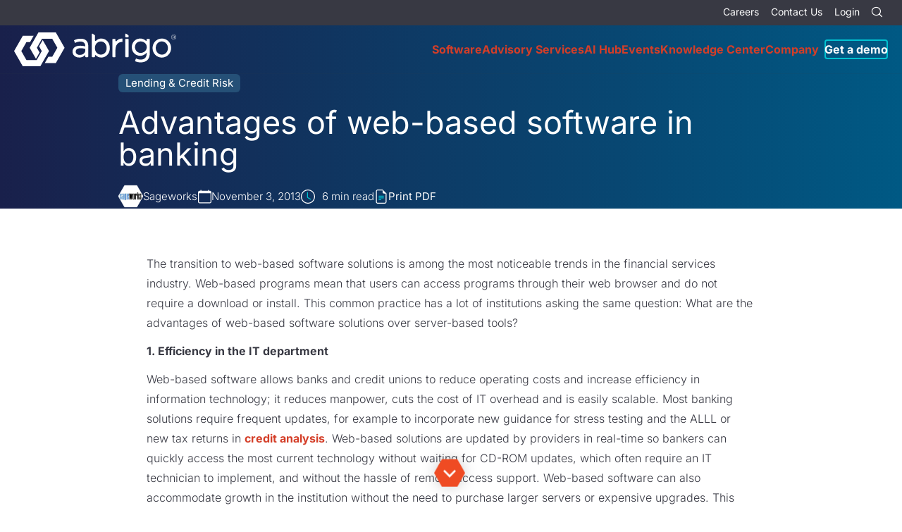

--- FILE ---
content_type: text/html; charset=UTF-8
request_url: https://www.abrigo.com/blog/advantages-of-web-based-software-in-banking/
body_size: 16462
content:
<!doctype html>
<html lang="en">
<head>
    <title>Advantages of web-based software in banking - Abrigo</title>
  <meta charset="utf-8">
  <meta name="viewport" content="width=device-width, initial-scale=1">
  <meta name="facebook-domain-verification" content="7mkwdx5nif2s8cvtnn20096imv02f1" />
  <style>
        
  </style>  
  <link rel="preconnect" href="https://fonts.googleapis.com">
  <link rel="preconnect" href="https://fonts.gstatic.com" crossorigin>
  <link rel='stylesheet' id='critical' href='https://www.abrigo.com/wp-content/themes/kps3-abrigo/assets/styles/critical.css?ver=64320' type='text/css' media='all' />
  <meta name='robots' content='index, follow, max-image-preview:large, max-snippet:-1, max-video-preview:-1' />

	<!-- This site is optimized with the Yoast SEO Premium plugin v26.7 (Yoast SEO v26.7) - https://yoast.com/wordpress/plugins/seo/ -->
	<link rel="canonical" href="https://www.abrigo.com/blog/advantages-of-web-based-software-in-banking/" />
	<meta property="og:locale" content="en_US" />
	<meta property="og:type" content="article" />
	<meta property="og:title" content="Advantages of web-based software in banking" />
	<meta property="og:description" content="The transition to web-based software solutions is among the most noticeable trends in the financial services industry. Web-based programs mean that users can access programs through their web browser and do not require a download or install. This common practice has a lot of institutions asking the same question: What" />
	<meta property="og:url" content="https://www.abrigo.com/blog/advantages-of-web-based-software-in-banking/" />
	<meta property="og:site_name" content="Abrigo" />
	<meta property="article:publisher" content="https://www.facebook.com/WeAreAbrigo/" />
	<meta property="article:published_time" content="2013-11-03T00:00:00+00:00" />
	<meta property="article:modified_time" content="2019-07-03T17:25:27+00:00" />
	<meta property="og:image" content="https://www.abrigo.com/wp-content/uploads/2019/01/abrigo-og-image.jpg" />
	<meta property="og:image:width" content="1200" />
	<meta property="og:image:height" content="1200" />
	<meta property="og:image:type" content="image/jpeg" />
	<meta name="author" content="kps3admin" />
	<meta name="twitter:card" content="summary_large_image" />
	<meta name="twitter:label1" content="Written by" />
	<meta name="twitter:data1" content="kps3admin" />
	<meta name="twitter:label2" content="Est. reading time" />
	<meta name="twitter:data2" content="4 minutes" />
	<script type="application/ld+json" class="yoast-schema-graph">{"@context":"https://schema.org","@graph":[{"@type":"WebPage","@id":"https://www.abrigo.com/blog/advantages-of-web-based-software-in-banking/","url":"https://www.abrigo.com/blog/advantages-of-web-based-software-in-banking/","name":"Advantages of web-based software in banking - Abrigo","isPartOf":{"@id":"https://www.abrigo.com/#website"},"datePublished":"2013-11-03T00:00:00+00:00","dateModified":"2019-07-03T17:25:27+00:00","breadcrumb":{"@id":"https://www.abrigo.com/blog/advantages-of-web-based-software-in-banking/#breadcrumb"},"inLanguage":"en-US","potentialAction":[{"@type":"ReadAction","target":["https://www.abrigo.com/blog/advantages-of-web-based-software-in-banking/"]}]},{"@type":"BreadcrumbList","@id":"https://www.abrigo.com/blog/advantages-of-web-based-software-in-banking/#breadcrumb","itemListElement":[{"@type":"ListItem","position":1,"name":"Home","item":"https://www.abrigo.com/"},{"@type":"ListItem","position":2,"name":"Advantages of web-based software in banking"}]},{"@type":"WebSite","@id":"https://www.abrigo.com/#website","url":"https://www.abrigo.com/","name":"Abrigo","description":"Software for Lending, Financial Crime, Risk &amp; Analytics","publisher":{"@id":"https://www.abrigo.com/#organization"},"potentialAction":[{"@type":"SearchAction","target":{"@type":"EntryPoint","urlTemplate":"https://www.abrigo.com/?s={search_term_string}"},"query-input":{"@type":"PropertyValueSpecification","valueRequired":true,"valueName":"search_term_string"}}],"inLanguage":"en-US"},{"@type":"Organization","@id":"https://www.abrigo.com/#organization","name":"Abrigo","url":"https://www.abrigo.com/","logo":{"@type":"ImageObject","inLanguage":"en-US","@id":"https://www.abrigo.com/#/schema/logo/image/","url":"https://www.abrigo.com/wp-content/uploads/2019/03/abrigo-bio-logo.png","contentUrl":"https://www.abrigo.com/wp-content/uploads/2019/03/abrigo-bio-logo.png","width":400,"height":600,"caption":"Abrigo"},"image":{"@id":"https://www.abrigo.com/#/schema/logo/image/"},"sameAs":["https://www.facebook.com/WeAreAbrigo/","https://www.linkedin.com/company/weareabrigo/","https://www.g2.com/sellers/abrigo"],"description":"Abrigo delivers software solutions that help financial institutions and community organizations manage risk, stay compliant, and improve operations.","naics":"511210","numberOfEmployees":{"@type":"QuantitativeValue","minValue":"501","maxValue":"1000"}}]}</script>
	<!-- / Yoast SEO Premium plugin. -->


<link rel="alternate" title="oEmbed (JSON)" type="application/json+oembed" href="https://www.abrigo.com/wp-json/oembed/1.0/embed?url=https%3A%2F%2Fwww.abrigo.com%2Fblog%2Fadvantages-of-web-based-software-in-banking%2F" />
<link rel="alternate" title="oEmbed (XML)" type="text/xml+oembed" href="https://www.abrigo.com/wp-json/oembed/1.0/embed?url=https%3A%2F%2Fwww.abrigo.com%2Fblog%2Fadvantages-of-web-based-software-in-banking%2F&#038;format=xml" />
<style id='wp-img-auto-sizes-contain-inline-css' type='text/css'>
img:is([sizes=auto i],[sizes^="auto," i]){contain-intrinsic-size:3000px 1500px}
/*# sourceURL=wp-img-auto-sizes-contain-inline-css */
</style>
<link rel='stylesheet' id='wp-block-library-css' href='https://www.abrigo.com/wp-includes/css/dist/block-library/style.min.css?ver=6e072' type='text/css' media='all' />
<style id='classic-theme-styles-inline-css' type='text/css'>
/*! This file is auto-generated */
.wp-block-button__link{color:#fff;background-color:#32373c;border-radius:9999px;box-shadow:none;text-decoration:none;padding:calc(.667em + 2px) calc(1.333em + 2px);font-size:1.125em}.wp-block-file__button{background:#32373c;color:#fff;text-decoration:none}
/*# sourceURL=/wp-includes/css/classic-themes.min.css */
</style>
<style id='filebird-block-filebird-gallery-style-inline-css' type='text/css'>
ul.filebird-block-filebird-gallery{margin:auto!important;padding:0!important;width:100%}ul.filebird-block-filebird-gallery.layout-grid{display:grid;grid-gap:20px;align-items:stretch;grid-template-columns:repeat(var(--columns),1fr);justify-items:stretch}ul.filebird-block-filebird-gallery.layout-grid li img{border:1px solid #ccc;box-shadow:2px 2px 6px 0 rgba(0,0,0,.3);height:100%;max-width:100%;-o-object-fit:cover;object-fit:cover;width:100%}ul.filebird-block-filebird-gallery.layout-masonry{-moz-column-count:var(--columns);-moz-column-gap:var(--space);column-gap:var(--space);-moz-column-width:var(--min-width);columns:var(--min-width) var(--columns);display:block;overflow:auto}ul.filebird-block-filebird-gallery.layout-masonry li{margin-bottom:var(--space)}ul.filebird-block-filebird-gallery li{list-style:none}ul.filebird-block-filebird-gallery li figure{height:100%;margin:0;padding:0;position:relative;width:100%}ul.filebird-block-filebird-gallery li figure figcaption{background:linear-gradient(0deg,rgba(0,0,0,.7),rgba(0,0,0,.3) 70%,transparent);bottom:0;box-sizing:border-box;color:#fff;font-size:.8em;margin:0;max-height:100%;overflow:auto;padding:3em .77em .7em;position:absolute;text-align:center;width:100%;z-index:2}ul.filebird-block-filebird-gallery li figure figcaption a{color:inherit}.fb-block-hover-animation-zoomIn figure{overflow:hidden}.fb-block-hover-animation-zoomIn figure img{transform:scale(1);transition:.3s ease-in-out}.fb-block-hover-animation-zoomIn figure:hover img{transform:scale(1.3)}.fb-block-hover-animation-shine figure{overflow:hidden;position:relative}.fb-block-hover-animation-shine figure:before{background:linear-gradient(90deg,hsla(0,0%,100%,0) 0,hsla(0,0%,100%,.3));content:"";display:block;height:100%;left:-75%;position:absolute;top:0;transform:skewX(-25deg);width:50%;z-index:2}.fb-block-hover-animation-shine figure:hover:before{animation:shine .75s}@keyframes shine{to{left:125%}}.fb-block-hover-animation-opacity figure{overflow:hidden}.fb-block-hover-animation-opacity figure img{opacity:1;transition:.3s ease-in-out}.fb-block-hover-animation-opacity figure:hover img{opacity:.5}.fb-block-hover-animation-grayscale figure img{filter:grayscale(100%);transition:.3s ease-in-out}.fb-block-hover-animation-grayscale figure:hover img{filter:grayscale(0)}

/*# sourceURL=https://www.abrigo.com/wp-content/plugins/filebird-pro/blocks/filebird-gallery/build/style-index.css */
</style>
<style id='global-styles-inline-css' type='text/css'>
:root{--wp--preset--aspect-ratio--square: 1;--wp--preset--aspect-ratio--4-3: 4/3;--wp--preset--aspect-ratio--3-4: 3/4;--wp--preset--aspect-ratio--3-2: 3/2;--wp--preset--aspect-ratio--2-3: 2/3;--wp--preset--aspect-ratio--16-9: 16/9;--wp--preset--aspect-ratio--9-16: 9/16;--wp--preset--color--black: #000000;--wp--preset--color--cyan-bluish-gray: #abb8c3;--wp--preset--color--white: #ffffff;--wp--preset--color--pale-pink: #f78da7;--wp--preset--color--vivid-red: #cf2e2e;--wp--preset--color--luminous-vivid-orange: #ff6900;--wp--preset--color--luminous-vivid-amber: #fcb900;--wp--preset--color--light-green-cyan: #7bdcb5;--wp--preset--color--vivid-green-cyan: #00d084;--wp--preset--color--pale-cyan-blue: #8ed1fc;--wp--preset--color--vivid-cyan-blue: #0693e3;--wp--preset--color--vivid-purple: #9b51e0;--wp--preset--gradient--vivid-cyan-blue-to-vivid-purple: linear-gradient(135deg,rgb(6,147,227) 0%,rgb(155,81,224) 100%);--wp--preset--gradient--light-green-cyan-to-vivid-green-cyan: linear-gradient(135deg,rgb(122,220,180) 0%,rgb(0,208,130) 100%);--wp--preset--gradient--luminous-vivid-amber-to-luminous-vivid-orange: linear-gradient(135deg,rgb(252,185,0) 0%,rgb(255,105,0) 100%);--wp--preset--gradient--luminous-vivid-orange-to-vivid-red: linear-gradient(135deg,rgb(255,105,0) 0%,rgb(207,46,46) 100%);--wp--preset--gradient--very-light-gray-to-cyan-bluish-gray: linear-gradient(135deg,rgb(238,238,238) 0%,rgb(169,184,195) 100%);--wp--preset--gradient--cool-to-warm-spectrum: linear-gradient(135deg,rgb(74,234,220) 0%,rgb(151,120,209) 20%,rgb(207,42,186) 40%,rgb(238,44,130) 60%,rgb(251,105,98) 80%,rgb(254,248,76) 100%);--wp--preset--gradient--blush-light-purple: linear-gradient(135deg,rgb(255,206,236) 0%,rgb(152,150,240) 100%);--wp--preset--gradient--blush-bordeaux: linear-gradient(135deg,rgb(254,205,165) 0%,rgb(254,45,45) 50%,rgb(107,0,62) 100%);--wp--preset--gradient--luminous-dusk: linear-gradient(135deg,rgb(255,203,112) 0%,rgb(199,81,192) 50%,rgb(65,88,208) 100%);--wp--preset--gradient--pale-ocean: linear-gradient(135deg,rgb(255,245,203) 0%,rgb(182,227,212) 50%,rgb(51,167,181) 100%);--wp--preset--gradient--electric-grass: linear-gradient(135deg,rgb(202,248,128) 0%,rgb(113,206,126) 100%);--wp--preset--gradient--midnight: linear-gradient(135deg,rgb(2,3,129) 0%,rgb(40,116,252) 100%);--wp--preset--font-size--small: 13px;--wp--preset--font-size--medium: 20px;--wp--preset--font-size--large: 36px;--wp--preset--font-size--x-large: 42px;--wp--preset--spacing--20: 0.44rem;--wp--preset--spacing--30: 0.67rem;--wp--preset--spacing--40: 1rem;--wp--preset--spacing--50: 1.5rem;--wp--preset--spacing--60: 2.25rem;--wp--preset--spacing--70: 3.38rem;--wp--preset--spacing--80: 5.06rem;--wp--preset--shadow--natural: 6px 6px 9px rgba(0, 0, 0, 0.2);--wp--preset--shadow--deep: 12px 12px 50px rgba(0, 0, 0, 0.4);--wp--preset--shadow--sharp: 6px 6px 0px rgba(0, 0, 0, 0.2);--wp--preset--shadow--outlined: 6px 6px 0px -3px rgb(255, 255, 255), 6px 6px rgb(0, 0, 0);--wp--preset--shadow--crisp: 6px 6px 0px rgb(0, 0, 0);}:where(.is-layout-flex){gap: 0.5em;}:where(.is-layout-grid){gap: 0.5em;}body .is-layout-flex{display: flex;}.is-layout-flex{flex-wrap: wrap;align-items: center;}.is-layout-flex > :is(*, div){margin: 0;}body .is-layout-grid{display: grid;}.is-layout-grid > :is(*, div){margin: 0;}:where(.wp-block-columns.is-layout-flex){gap: 2em;}:where(.wp-block-columns.is-layout-grid){gap: 2em;}:where(.wp-block-post-template.is-layout-flex){gap: 1.25em;}:where(.wp-block-post-template.is-layout-grid){gap: 1.25em;}.has-black-color{color: var(--wp--preset--color--black) !important;}.has-cyan-bluish-gray-color{color: var(--wp--preset--color--cyan-bluish-gray) !important;}.has-white-color{color: var(--wp--preset--color--white) !important;}.has-pale-pink-color{color: var(--wp--preset--color--pale-pink) !important;}.has-vivid-red-color{color: var(--wp--preset--color--vivid-red) !important;}.has-luminous-vivid-orange-color{color: var(--wp--preset--color--luminous-vivid-orange) !important;}.has-luminous-vivid-amber-color{color: var(--wp--preset--color--luminous-vivid-amber) !important;}.has-light-green-cyan-color{color: var(--wp--preset--color--light-green-cyan) !important;}.has-vivid-green-cyan-color{color: var(--wp--preset--color--vivid-green-cyan) !important;}.has-pale-cyan-blue-color{color: var(--wp--preset--color--pale-cyan-blue) !important;}.has-vivid-cyan-blue-color{color: var(--wp--preset--color--vivid-cyan-blue) !important;}.has-vivid-purple-color{color: var(--wp--preset--color--vivid-purple) !important;}.has-black-background-color{background-color: var(--wp--preset--color--black) !important;}.has-cyan-bluish-gray-background-color{background-color: var(--wp--preset--color--cyan-bluish-gray) !important;}.has-white-background-color{background-color: var(--wp--preset--color--white) !important;}.has-pale-pink-background-color{background-color: var(--wp--preset--color--pale-pink) !important;}.has-vivid-red-background-color{background-color: var(--wp--preset--color--vivid-red) !important;}.has-luminous-vivid-orange-background-color{background-color: var(--wp--preset--color--luminous-vivid-orange) !important;}.has-luminous-vivid-amber-background-color{background-color: var(--wp--preset--color--luminous-vivid-amber) !important;}.has-light-green-cyan-background-color{background-color: var(--wp--preset--color--light-green-cyan) !important;}.has-vivid-green-cyan-background-color{background-color: var(--wp--preset--color--vivid-green-cyan) !important;}.has-pale-cyan-blue-background-color{background-color: var(--wp--preset--color--pale-cyan-blue) !important;}.has-vivid-cyan-blue-background-color{background-color: var(--wp--preset--color--vivid-cyan-blue) !important;}.has-vivid-purple-background-color{background-color: var(--wp--preset--color--vivid-purple) !important;}.has-black-border-color{border-color: var(--wp--preset--color--black) !important;}.has-cyan-bluish-gray-border-color{border-color: var(--wp--preset--color--cyan-bluish-gray) !important;}.has-white-border-color{border-color: var(--wp--preset--color--white) !important;}.has-pale-pink-border-color{border-color: var(--wp--preset--color--pale-pink) !important;}.has-vivid-red-border-color{border-color: var(--wp--preset--color--vivid-red) !important;}.has-luminous-vivid-orange-border-color{border-color: var(--wp--preset--color--luminous-vivid-orange) !important;}.has-luminous-vivid-amber-border-color{border-color: var(--wp--preset--color--luminous-vivid-amber) !important;}.has-light-green-cyan-border-color{border-color: var(--wp--preset--color--light-green-cyan) !important;}.has-vivid-green-cyan-border-color{border-color: var(--wp--preset--color--vivid-green-cyan) !important;}.has-pale-cyan-blue-border-color{border-color: var(--wp--preset--color--pale-cyan-blue) !important;}.has-vivid-cyan-blue-border-color{border-color: var(--wp--preset--color--vivid-cyan-blue) !important;}.has-vivid-purple-border-color{border-color: var(--wp--preset--color--vivid-purple) !important;}.has-vivid-cyan-blue-to-vivid-purple-gradient-background{background: var(--wp--preset--gradient--vivid-cyan-blue-to-vivid-purple) !important;}.has-light-green-cyan-to-vivid-green-cyan-gradient-background{background: var(--wp--preset--gradient--light-green-cyan-to-vivid-green-cyan) !important;}.has-luminous-vivid-amber-to-luminous-vivid-orange-gradient-background{background: var(--wp--preset--gradient--luminous-vivid-amber-to-luminous-vivid-orange) !important;}.has-luminous-vivid-orange-to-vivid-red-gradient-background{background: var(--wp--preset--gradient--luminous-vivid-orange-to-vivid-red) !important;}.has-very-light-gray-to-cyan-bluish-gray-gradient-background{background: var(--wp--preset--gradient--very-light-gray-to-cyan-bluish-gray) !important;}.has-cool-to-warm-spectrum-gradient-background{background: var(--wp--preset--gradient--cool-to-warm-spectrum) !important;}.has-blush-light-purple-gradient-background{background: var(--wp--preset--gradient--blush-light-purple) !important;}.has-blush-bordeaux-gradient-background{background: var(--wp--preset--gradient--blush-bordeaux) !important;}.has-luminous-dusk-gradient-background{background: var(--wp--preset--gradient--luminous-dusk) !important;}.has-pale-ocean-gradient-background{background: var(--wp--preset--gradient--pale-ocean) !important;}.has-electric-grass-gradient-background{background: var(--wp--preset--gradient--electric-grass) !important;}.has-midnight-gradient-background{background: var(--wp--preset--gradient--midnight) !important;}.has-small-font-size{font-size: var(--wp--preset--font-size--small) !important;}.has-medium-font-size{font-size: var(--wp--preset--font-size--medium) !important;}.has-large-font-size{font-size: var(--wp--preset--font-size--large) !important;}.has-x-large-font-size{font-size: var(--wp--preset--font-size--x-large) !important;}
:where(.wp-block-post-template.is-layout-flex){gap: 1.25em;}:where(.wp-block-post-template.is-layout-grid){gap: 1.25em;}
:where(.wp-block-term-template.is-layout-flex){gap: 1.25em;}:where(.wp-block-term-template.is-layout-grid){gap: 1.25em;}
:where(.wp-block-columns.is-layout-flex){gap: 2em;}:where(.wp-block-columns.is-layout-grid){gap: 2em;}
:root :where(.wp-block-pullquote){font-size: 1.5em;line-height: 1.6;}
/*# sourceURL=global-styles-inline-css */
</style>
<link rel='stylesheet' id='Abrigo-screen-css' href='https://www.abrigo.com/wp-content/themes/kps3-abrigo/assets/styles/main.css?ver=8f8b6' type='text/css' media='all' />
<link rel='stylesheet' id='tablepress-default-css' href='https://www.abrigo.com/wp-content/plugins/tablepress/css/build/default.css?ver=73dfb' type='text/css' media='all' />
<script type="text/javascript" src="https://www.abrigo.com/wp-includes/js/jquery/jquery.min.js?ver=8a0c4" id="jquery-core-js"></script>
<script type="text/javascript" src="https://www.abrigo.com/wp-includes/js/jquery/jquery-migrate.min.js?ver=83e26" id="jquery-migrate-js"></script>
<script type="text/javascript" src="https://www.abrigo.com/wp-content/themes/kps3-abrigo/assets/scripts/min/referrer-banner.js?ver=07046" id="Abrigo-referrer-banner-js"></script>
<link rel="https://api.w.org/" href="https://www.abrigo.com/wp-json/" /><link rel="alternate" title="JSON" type="application/json" href="https://www.abrigo.com/wp-json/wp/v2/posts/4864" /><link rel="EditURI" type="application/rsd+xml" title="RSD" href="https://www.abrigo.com/xmlrpc.php?rsd" />
<link rel='shortlink' href='https://www.abrigo.com/?p=4864' />
			<style>
				.e-con.e-parent:nth-of-type(n+4):not(.e-lazyloaded):not(.e-no-lazyload),
				.e-con.e-parent:nth-of-type(n+4):not(.e-lazyloaded):not(.e-no-lazyload) * {
					background-image: none !important;
				}
				@media screen and (max-height: 1024px) {
					.e-con.e-parent:nth-of-type(n+3):not(.e-lazyloaded):not(.e-no-lazyload),
					.e-con.e-parent:nth-of-type(n+3):not(.e-lazyloaded):not(.e-no-lazyload) * {
						background-image: none !important;
					}
				}
				@media screen and (max-height: 640px) {
					.e-con.e-parent:nth-of-type(n+2):not(.e-lazyloaded):not(.e-no-lazyload),
					.e-con.e-parent:nth-of-type(n+2):not(.e-lazyloaded):not(.e-no-lazyload) * {
						background-image: none !important;
					}
				}
			</style>
			<link rel="icon" href="https://www.abrigo.com/wp-content/uploads/2019/01/cropped-abrigo-favicon-1-32x32.png" sizes="32x32" />
<link rel="icon" href="https://www.abrigo.com/wp-content/uploads/2019/01/cropped-abrigo-favicon-1-192x192.png" sizes="192x192" />
<link rel="apple-touch-icon" href="https://www.abrigo.com/wp-content/uploads/2019/01/cropped-abrigo-favicon-1-180x180.png" />
<meta name="msapplication-TileImage" content="https://www.abrigo.com/wp-content/uploads/2019/01/cropped-abrigo-favicon-1-270x270.png" />
              <script src="https://cmp.osano.com/DbjkIT3lR0/d7c7658e-9335-4a2e-ba18-3f646f0ddcc4/osano.js"></script>
<!-- Google Tag Manager -->
<script>
(function(w,d,s,l,i){w[l]=w[l]||[];w[l].push({'gtm.start':
new Date().getTime(),event:'gtm.js'});var f=d.getElementsByTagName(s)[0],
j=d.createElement(s),dl=l!='dataLayer'?'&l='+l:'';j.async=true;j.src=
'https://www.googletagmanager.com/gtm.js?id='+i+dl;f.parentNode.insertBefore(j,f);
})(window,document,'script','dataLayer','GTM-K3HKWRS');
</script>
<!-- End Google Tag Manager --></head>
<body class="wp-singular post-template-default single single-post postid-4864 single-format-standard wp-theme-kps3-abrigo elementor-default elementor-kit-12097">
  <!-- Google Tag Manager (noscript) -->
<noscript><iframe src="https://www.googletagmanager.com/ns.html?id=GTM-K3HKWRS"
height="0" width="0" style="display:none;visibility:hidden"></iframe></noscript>
<!-- End Google Tag Manager (noscript) -->  <a class="skip-main" href="#main">Skip to main content</a>
  <div class="referrer-message referrer-message--valuant referrer-message--split js-referrer-message hide">
  <div class="referrer-message__section">
    <img class="referrer-message__logo"
      src="https://www.abrigo.com/wp-content/themes/kps3-abrigo/assets/images/logo-valuant.svg" width="200" height="58"
      alt="Valuant Logo">
    <h2 class="referrer-message__title">Looking for Valuant? You are in the right place!</h2>
    <div class="referrer-message__body">
      <p>Valuant is now Abrigo, giving you a single source to Manage Risk and Drive Growth </p>
      <p>Make yourself at home – we hope you enjoy your new web experience.</p>
    </div>
  </div>
  <button type="button" class="referrer-message__close js-referrer-banner-close"
    aria-label="Close Announcement Banner"></button>
</div>  <div class="referrer-message referrer-message--dicom referrer-message--split js-referrer-message hide">
    <div class="referrer-message__section">
        <img class="referrer-message__logo" src="https://www.abrigo.com/wp-content/themes/kps3-abrigo/assets/images/logo-dicom.png" width="191" height="58" alt="DiCOM Logo">
        <h2 class="referrer-message__title">Looking for DiCOM? You are in the right place!</h2>
        <div class="referrer-message__body">
            <p>DiCOM Software is now part of Abrigo, giving you a single source to Manage Risk and Drive Growth. Make yourself at home – we hope you enjoy your new web experience.</p>
        </div>
    </div>
    <button type="button" class="referrer-message__close js-referrer-banner-close" aria-label="Close Announcement Banner"></button>
</div>  <div class="referrer-message referrer-message--tpg referrer-message--split js-referrer-message hide">
    <div class="referrer-message__section">
        <img class="referrer-message__logo" src="https://www.abrigo.com/wp-content/themes/kps3-abrigo/assets/images/tpg-abrigo.svg" width="117" height="58" alt="TPG Abrigo Logo">
        <h2 class="referrer-message__title">Looking for TPG Software? You are in the right place!</h2>
        <div class="referrer-message__body">
            <p>TPG Software is now part of Abrigo. You can continue to count on the world-class Investment Accounting software and services you’ve come to expect, plus all that Abrigo has to offer.</p>
            <p>Make yourself at home – we hope you enjoy being part of our community.</p>
        </div>
    </div>
    <button type="button" class="referrer-message__close js-referrer-banner-close" aria-label="Close Announcement Banner"></button>
</div>  
<style> .hide {
    display: none;
  } </style>


<header class="nav js-nav ">
  <div class="nav__subnav">
    <ul class="nav__subnav-list">
      <li id="menu-item-307" class="menu-item menu-item-type-post_type menu-item-object-page menu-item-307"><a href="https://www.abrigo.com/company/careers/">Careers</a></li>
<li id="menu-item-306" class="menu-item menu-item-type-post_type menu-item-object-page menu-item-306"><a href="https://www.abrigo.com/contact-us/">Contact Us</a></li>
<li id="menu-item-3229" class="menu-item menu-item-type-post_type menu-item-object-page menu-item-3229"><a href="https://www.abrigo.com/login/">Login</a></li>
      <li>                  
        <form action="https://www.abrigo.com" method="get" class="nav-search js-nav-search">
          <input type="text" name="s" class="nav-search__input" placeholder="Search" title="Site Search">
          <button type="submit" class="nav-search__button" aria-label="Search">
            <span class="icon icon--search"></span>
          </button>
        </form>
      </li>
    </ul>
  </div>
  <nav class="nav__primary js-nav-headroom">
    <a href="https://www.abrigo.com/" class="nav__logo">
      <img src="https://www.abrigo.com/wp-content/uploads/2025/10/Abrigo_Logo_Knockout-1.svg" width="230" height="71" alt="Abrigo Logo">    </a>
    <button type="button" class="nav__toggle js-primary-nav-toggle">
      Menu
    </button>
    <ul id="menu-main-menu" class="nav__primary-list gtm-main-menu"><li id="menu-item-292" class="mega-menu gtm-mega-menu gtm-menu-top-item menu-item menu-item-type-post_type menu-item-object-page menu-item-has-children menu-item-292"><a href="https://www.abrigo.com/software/">Software</a><p></p>
<ul class="sub-menu">
	<li id="menu-item-10966" class="bg--ocean menu-item menu-item-type-post_type menu-item-object-page menu-item-has-children menu-item-10966"><a href="https://www.abrigo.com/software/lending-and-credit-risk/">Lending &#038; Credit Risk</a><p>Automate lending and credit processes to reduce origination costs, drive efficiency, and build stronger banking relationships</p>
	<ul class="sub-menu">
		<li id="menu-item-10967" class="menu-item menu-item-type-post_type menu-item-object-page menu-item-10967"><a href="https://www.abrigo.com/software/lending-and-credit-risk/sageworks-lending-software/">Commercial Lending</a><p></p></li>
		<li id="menu-item-27077" class="menu-item menu-item-type-post_type menu-item-object-page menu-item-27077"><a href="https://www.abrigo.com/software/lending-and-credit-risk/consumer-lending-software/">Consumer Lending</a><p></p></li>
		<li id="menu-item-38526" class="menu-item menu-item-type-post_type menu-item-object-page menu-item-38526"><a href="https://www.abrigo.com/software/lending-and-credit-risk/small-business-lending-software/">Small Business Lending</a><p></p></li>
		<li id="menu-item-42921" class="menu-item menu-item-type-post_type menu-item-object-page menu-item-42921"><a href="https://www.abrigo.com/software/lending-and-credit-risk/construction-lending/">Construction Lending</a><p></p></li>
		<li id="menu-item-10968" class="menu-item menu-item-type-post_type menu-item-object-page menu-item-10968"><a href="https://www.abrigo.com/software/lending-and-credit-risk/sageworks-credit-risk-software/">Credit Risk</a><p></p></li>
		<li id="menu-item-49323" class="menu-item menu-item-type-post_type menu-item-object-page menu-item-49323"><a href="https://www.abrigo.com/software/lending-and-credit-risk/community-lending/">Community Lending</a><p></p></li>
		<li id="menu-item-79151" class="menu-item menu-item-type-post_type menu-item-object-page menu-item-79151"><a href="https://www.abrigo.com/software/lending-and-credit-risk/equipment-leasing-software/">Equipment Leasing</a><p></p></li>
	</ul>
</li>
	<li id="menu-item-9637" class="bg--red-orange menu-item menu-item-type-post_type menu-item-object-page menu-item-has-children menu-item-9637"><a href="https://www.abrigo.com/software/bsa-aml-and-fraud/">Financial Crime</a><p>Protect your institution with integrated financial crime solutions for AML/CFT, sanction screening, and fraud detection</p>
	<ul class="sub-menu">
		<li id="menu-item-642" class="menu-item menu-item-type-post_type menu-item-object-page menu-item-642"><a href="https://www.abrigo.com/software/bsa-aml-and-fraud/bam/">Anti-Money Laundering</a><p></p></li>
		<li id="menu-item-9636" class="menu-item menu-item-type-post_type menu-item-object-page menu-item-9636"><a href="https://www.abrigo.com/software/bsa-aml-and-fraud/fraud-detection/">Fraud Detection</a><p></p></li>
	</ul>
</li>
	<li id="menu-item-650" class="bg--dark-blue menu-item menu-item-type-post_type menu-item-object-page menu-item-has-children menu-item-650"><a href="https://www.abrigo.com/software/portfolio-risk-cecl/">Portfolio Risk &#038; CECL</a><p>Optimize financial performance with integrated portfolio management solutions</p>
	<ul class="sub-menu">
		<li id="menu-item-14413" class="menu-item menu-item-type-post_type menu-item-object-page menu-item-14413"><a href="https://www.abrigo.com/software/portfolio-risk-cecl/allowance-cecl-solutions/">Allowance/CECL</a><p></p></li>
		<li id="menu-item-41911" class="menu-item menu-item-type-post_type menu-item-object-page menu-item-41911"><a href="https://www.abrigo.com/software/portfolio-risk-cecl/asset-liability/">Asset/Liability Management</a><p></p></li>
		<li id="menu-item-66349" class="menu-item menu-item-type-post_type menu-item-object-page menu-item-66349"><a href="https://www.abrigo.com/software/portfolio-risk-cecl/income-recognition/">Income Recognition</a><p></p></li>
		<li id="menu-item-65434" class="menu-item menu-item-type-post_type menu-item-object-page menu-item-65434"><a href="https://www.abrigo.com/software/portfolio-risk-cecl/investment-accounting/">Investment Accounting</a><p></p></li>
		<li id="menu-item-66350" class="menu-item menu-item-type-post_type menu-item-object-page menu-item-66350"><a href="https://www.abrigo.com/software/portfolio-risk-cecl/loan-review/">Loan Review</a><p></p></li>
		<li id="menu-item-14414" class="menu-item menu-item-type-post_type menu-item-object-page menu-item-14414"><a href="https://www.abrigo.com/software/portfolio-risk-cecl/stress-testing/">Stress Testing</a><p></p></li>
	</ul>
</li>
	<li id="menu-item-55754" class="bg--yellow menu-item menu-item-type-custom menu-item-object-custom menu-item-55754"><a href="https://www.abrigo.com/software/account-opening/">Account Opening</a><p>Grow deposits with a streamlined account origination process.</p></li>
	<li id="menu-item-13041" class="menu-item menu-item-type-post_type menu-item-object-page menu-item-13041"><a href="https://www.abrigo.com/software/abrigo-connect/">Data &#038; Analytics</a><p>Gain actionable insights through banking intelligence software</p></li>
	<li id="menu-item-61091" class="mega-menu__card menu-item menu-item-type-custom menu-item-object-custom menu-item-61091"><a href="https://partners.abrigo.com/">Partners &#038; Integrations</a><p>Trusted partnerships for integrating Abrigo into your ecosystem</p></li>
</ul>
</li>
<li id="menu-item-9642" class="mega-menu gtm-mega-menu gtm-menu-top-item menu-item menu-item-type-post_type menu-item-object-page menu-item-has-children menu-item-9642"><a href="https://www.abrigo.com/advisory-services/">Advisory Services</a><p></p>
<ul class="sub-menu">
	<li id="menu-item-41047" class="bg--red-orange menu-item menu-item-type-custom menu-item-object-custom menu-item-has-children menu-item-41047"><a href="https://www.abrigo.com/advisory-services/">Consulting Services</a><p>Drive growth and manage risk in a rapidly changing world by partnering with Abrigo’s team of experts.</p>
	<ul class="sub-menu">
		<li id="menu-item-9643" class="menu-item menu-item-type-post_type menu-item-object-page menu-item-9643"><a href="https://www.abrigo.com/advisory-services/asset-liability/">Asset/Liability</a><p></p></li>
		<li id="menu-item-9646" class="menu-item menu-item-type-post_type menu-item-object-page menu-item-9646"><a href="https://www.abrigo.com/advisory-services/bsa-aml/">Anti-Money Laundering</a><p></p></li>
		<li id="menu-item-28773" class="menu-item menu-item-type-post_type menu-item-object-page menu-item-28773"><a href="https://www.abrigo.com/advisory-services/change-management/">Change Management</a><p></p></li>
		<li id="menu-item-71754" class="menu-item menu-item-type-post_type menu-item-object-page menu-item-71754"><a href="https://www.abrigo.com/advisory-services/fraud-detection/">Fraud Detection</a><p></p></li>
		<li id="menu-item-9644" class="menu-item menu-item-type-post_type menu-item-object-page menu-item-9644"><a href="https://www.abrigo.com/advisory-services/core-deposit-analysis/">Core Deposit Analysis</a><p></p></li>
		<li id="menu-item-9838" class="menu-item menu-item-type-post_type menu-item-object-page menu-item-9838"><a href="https://www.abrigo.com/advisory-services/loan-and-deposit-pricing/">Loan &#038; Deposit Pricing</a><p></p></li>
		<li id="menu-item-9645" class="menu-item menu-item-type-post_type menu-item-object-page menu-item-9645"><a href="https://www.abrigo.com/advisory-services/portfolio-risk-cecl/">Portfolio Risk &#038; CECL</a><p></p></li>
		<li id="menu-item-68185" class="menu-item menu-item-type-post_type menu-item-object-page menu-item-68185"><a href="https://www.abrigo.com/advisory-services/purchase-accounting-and-bank-valuation-services/">Valuation &#038; Purchase Accounting</a><p></p></li>
	</ul>
</li>
	<li id="menu-item-41048" class="mega-menu__image-card menu-item menu-item-type-custom menu-item-object-custom menu-item-41048"><a href="https://www.abrigo.com/advisory-services/bsa-aml/">Suspicious Activity Monitoring</a><p>Our AML experts provide outsourced assistance with alerts, cases, lookbacks, and more.</p></li>
	<li id="menu-item-41049" class="mega-menu__image-card menu-item menu-item-type-custom menu-item-object-custom menu-item-41049"><a href="https://www.abrigo.com/advisory-services/portfolio-risk-cecl/">CECL Consulting</a><p>With experience across hundreds of CECL filers, our team takes the stress out of CECL transitions.</p></li>
</ul>
</li>
<li id="menu-item-74832" class="gtm-menu-top-item menu-item menu-item-type-post_type menu-item-object-page menu-item-has-children menu-item-74832"><a href="https://www.abrigo.com/ai-hub/">AI Hub</a><p></p>
<ul class="sub-menu">
	<li id="menu-item-74834" class="menu-item menu-item-type-post_type menu-item-object-page menu-item-74834"><a href="https://www.abrigo.com/ai-hub/products/">AI-Powered Products</a><p></p></li>
	<li id="menu-item-74833" class="menu-item menu-item-type-post_type menu-item-object-page menu-item-74833"><a href="https://www.abrigo.com/ai-hub/approach/">Our Approach</a><p></p></li>
	<li id="menu-item-74854" class="menu-item menu-item-type-post_type menu-item-object-page menu-item-74854"><a href="https://www.abrigo.com/ai-hub/resources-for-bankers/">Resources</a><p></p></li>
</ul>
</li>
<li id="menu-item-9651" class="gtm-menu-top-item menu-item menu-item-type-post_type menu-item-object-page menu-item-has-children menu-item-9651"><a href="https://www.abrigo.com/our-events/">Events</a><p></p>
<ul class="sub-menu">
	<li id="menu-item-9653" class="menu-item menu-item-type-post_type menu-item-object-page menu-item-9653"><a href="https://www.abrigo.com/our-events/user-groups/">User Groups</a><p></p></li>
	<li id="menu-item-9652" class="menu-item menu-item-type-post_type menu-item-object-page menu-item-9652"><a href="https://www.abrigo.com/our-events/workshops/">Workshops</a><p></p></li>
	<li id="menu-item-17519" class="menu-item menu-item-type-post_type menu-item-object-page menu-item-17519"><a href="https://www.abrigo.com/thinkbig/">ThinkBIG Conference</a><p></p></li>
</ul>
</li>
<li id="menu-item-290" class="gtm-menu-top-item menu-item menu-item-type-post_type menu-item-object-page menu-item-has-children menu-item-290"><a href="https://www.abrigo.com/knowledge-center/">Knowledge Center</a><p></p>
<ul class="sub-menu">
	<li id="menu-item-3837" class="menu-item menu-item-type-post_type menu-item-object-page menu-item-3837"><a href="https://www.abrigo.com/knowledge-center/blog/">Blog</a><p></p></li>
	<li id="menu-item-1459" class="menu-item menu-item-type-post_type menu-item-object-page menu-item-1459"><a href="https://www.abrigo.com/knowledge-center/resources/">Resources</a><p></p></li>
	<li id="menu-item-9055" class="menu-item menu-item-type-post_type menu-item-object-page menu-item-9055"><a href="https://www.abrigo.com/knowledge-center/success-stories/">Success Stories</a><p></p></li>
	<li id="menu-item-1342" class="menu-item menu-item-type-post_type menu-item-object-page menu-item-1342"><a href="https://www.abrigo.com/knowledge-center/thought-leaders/">Thought Leaders</a><p></p></li>
	<li id="menu-item-1458" class="menu-item menu-item-type-post_type menu-item-object-page menu-item-1458"><a href="https://www.abrigo.com/knowledge-center/webinars/">Webinars</a><p></p></li>
</ul>
</li>
<li id="menu-item-1841" class="mega-menu mega-menu--secondary mega-menu--company gtm-mega-menu gtm-menu-top-item menu-item menu-item-type-post_type menu-item-object-page menu-item-has-children menu-item-1841"><a href="https://www.abrigo.com/company/">Company</a><p></p>
<ul class="sub-menu">
	<li id="menu-item-36461" class="bg--charcoal menu-item menu-item-type-post_type menu-item-object-page menu-item-has-children menu-item-36461"><a href="https://www.abrigo.com/company/">About Us</a><p>Drive growth and manage risk in a rapidly changing world with the Abrigo platform.</p>
	<ul class="sub-menu">
		<li id="menu-item-3533" class="menu-item menu-item-type-post_type menu-item-object-page menu-item-3533"><a href="https://www.abrigo.com/company/investors/">Investors</a><p></p></li>
		<li id="menu-item-1155" class="menu-item menu-item-type-post_type menu-item-object-page menu-item-1155"><a href="https://www.abrigo.com/company/leadership/">Leadership</a><p></p></li>
		<li id="menu-item-2551" class="menu-item menu-item-type-post_type menu-item-object-page menu-item-2551"><a href="https://www.abrigo.com/company/news/">News</a><p></p></li>
		<li id="menu-item-26477" class="menu-item menu-item-type-post_type menu-item-object-page menu-item-26477"><a href="https://www.abrigo.com/company/press/">Press</a><p></p></li>
	</ul>
</li>
	<li id="menu-item-766" class="bg--red-orange menu-item menu-item-type-post_type menu-item-object-page menu-item-has-children menu-item-766"><a href="https://www.abrigo.com/company/careers/">Life at Abrigo</a><p>Discover what life is like at Abrigo and become part of a community that makes a difference.</p>
	<ul class="sub-menu">
		<li id="menu-item-36488" class="menu-item menu-item-type-post_type menu-item-object-page menu-item-36488"><a href="https://www.abrigo.com/company/careers/culture/">Culture</a><p></p></li>
		<li id="menu-item-36477" class="menu-item menu-item-type-post_type menu-item-object-page menu-item-36477"><a href="https://www.abrigo.com/company/careers/benefits/">Benefits</a><p></p></li>
		<li id="menu-item-36479" class="menu-item menu-item-type-post_type menu-item-object-page menu-item-36479"><a href="https://www.abrigo.com/company/careers/values/">Values</a><p></p></li>
	</ul>
</li>
	<li id="menu-item-9893" class="mega-menu__image-card menu-item menu-item-type-post_type menu-item-object-page menu-item-9893"><a href="https://www.abrigo.com/company/careers/inclusion-and-belonging/">Inclusion &#038; Belonging</a><p>Join us on the journey to create an inclusive culture for our most valuable assets. Our people.</p></li>
	<li id="menu-item-36480" class="mega-menu__image-card menu-item menu-item-type-post_type menu-item-object-page menu-item-36480"><a href="https://www.abrigo.com/company/careers/job-openings/">Job Openings</a><p>Discover what life is like with an award-winning culture and a team that Makes BIG Things Happen.</p></li>
</ul>
</li>
<li id="menu-item-288" class="menu-item menu-item-type-post_type menu-item-object-page menu-item-288"><a href="https://www.abrigo.com/get-started/">Get a demo</a><p></p></li>
</ul>  </nav>
</header>  <div class="page-wrapper page-wrapper--sidebar">
    <main id="main">
      
    <article class="js-calculate-reading-time">
      
      <div class="resource-header">
  <div class="resource-header__container">
    <div class="resource-header__categories">
                        <a class="resource-header__tag" href="https://www.abrigo.com/knowledge-center/blog/?cat=44">Lending &amp; Credit Risk</a>
                                                  </div>
    <h1 class="resource-header__title">
      Advantages of web-based software in banking    </h1>
    <div class="resource-header__details">
                        <div class="resource-header__author">
                          <div class="resource-header__author-avatar">
                <div class="hex-mask-container">
                  <svg class="hex-mask" viewBox="0 0 50 50" xmlns="http://www.w3.org/2000/svg" preserveAspectRatio="xMinYMid slice">
                    <defs>
                      <clipPath id="hex-mask">
                        <polygon id="hex-shape" points="37.5,3.349 12.5,3.349 0,25 12.5,46.651 37.5,46.651 50,25 " />
                      </clipPath>
                    </defs>
                    <image xlink:href="https://www.abrigo.com/wp-content/uploads/2019/02/sageworks-400x600-150x150.jpg" x="0" y="0" width="100%" height="100%" clip-path="url(#hex-mask)"></image>
                    <use class="hex-outline" xlink:href="#hex-shape" />
                  </svg>
                </div>
              </div>
                        <span class="resource-header__author-name">Sageworks</span>
          </div>
                            <div class="resource-header__date">
          <svg class="resource-header__date-icon" xmlns="http://www.w3.org/2000/svg" width="20" height="20" viewBox="0 0 20 20" fill="none">
            <path d="M5.15625 0.5C5.31372 0.5 5.46475 0.562556 5.57609 0.673905C5.68744 0.785255 5.75 0.936278 5.75 1.09375V1.6875H15.25V1.09375C15.25 0.936278 15.3126 0.785255 15.4239 0.673905C15.5353 0.562556 15.6863 0.5 15.8438 0.5C16.0012 0.5 16.1522 0.562556 16.2636 0.673905C16.3749 0.785255 16.4375 0.936278 16.4375 1.09375V1.6875H17.625C18.2549 1.6875 18.859 1.93772 19.3044 2.38312C19.7498 2.82852 20 3.43261 20 4.0625V17.125C20 17.7549 19.7498 18.359 19.3044 18.8044C18.859 19.2498 18.2549 19.5 17.625 19.5H3.375C2.74511 19.5 2.14102 19.2498 1.69562 18.8044C1.25022 18.359 1 17.7549 1 17.125V4.0625C1 3.43261 1.25022 2.82852 1.69562 2.38312C2.14102 1.93772 2.74511 1.6875 3.375 1.6875H4.5625V1.09375C4.5625 0.936278 4.62506 0.785255 4.73641 0.673905C4.84776 0.562556 4.99878 0.5 5.15625 0.5ZM2.1875 5.25V17.125C2.1875 17.4399 2.31261 17.742 2.53531 17.9647C2.75801 18.1874 3.06006 18.3125 3.375 18.3125H17.625C17.9399 18.3125 18.242 18.1874 18.4647 17.9647C18.6874 17.742 18.8125 17.4399 18.8125 17.125V5.25H2.1875Z" fill="white" />
          </svg>
          November 3, 2013        </div>
        <div class="resource-header__read-time">
          <svg class="resource-header__read-time-icon" xmlns="http://www.w3.org/2000/svg" width="20" height="20" viewBox="0 0 20 20" fill="none">
            <g clip-path="url(#clip0_258_524)">
              <path d="M10 4.375C10 4.20924 9.93415 4.05027 9.81694 3.93306C9.69973 3.81585 9.54076 3.75 9.375 3.75C9.20924 3.75 9.05027 3.81585 8.93306 3.93306C8.81585 4.05027 8.75 4.20924 8.75 4.375V11.25C8.75004 11.3602 8.77919 11.4684 8.83451 11.5636C8.88982 11.6589 8.96934 11.7379 9.065 11.7925L13.44 14.2925C13.5836 14.3701 13.7518 14.3885 13.9087 14.3437C14.0657 14.2989 14.1988 14.1944 14.2798 14.0527C14.3608 13.9111 14.3831 13.7433 14.342 13.5854C14.301 13.4274 14.1997 13.2918 14.06 13.2075L10 10.8875V4.375Z" fill="#00C2D1" />
              <path d="M10 20C12.6522 20 15.1957 18.9464 17.0711 17.0711C18.9464 15.1957 20 12.6522 20 10C20 7.34784 18.9464 4.8043 17.0711 2.92893C15.1957 1.05357 12.6522 0 10 0C7.34784 0 4.8043 1.05357 2.92893 2.92893C1.05357 4.8043 0 7.34784 0 10C0 12.6522 1.05357 15.1957 2.92893 17.0711C4.8043 18.9464 7.34784 20 10 20ZM18.75 10C18.75 12.3206 17.8281 14.5462 16.1872 16.1872C14.5462 17.8281 12.3206 18.75 10 18.75C7.67936 18.75 5.45376 17.8281 3.81282 16.1872C2.17187 14.5462 1.25 12.3206 1.25 10C1.25 7.67936 2.17187 5.45376 3.81282 3.81282C5.45376 2.17187 7.67936 1.25 10 1.25C12.3206 1.25 14.5462 2.17187 16.1872 3.81282C17.8281 5.45376 18.75 7.67936 18.75 10Z" fill="white" />
            </g>
            <defs>
              <clipPath id="clip0_258_524">
                <rect width="20" height="20" fill="white" />
              </clipPath>
            </defs>
          </svg>
          <span class="js-calculated-reading-time">0</span>&nbsp;min read
        </div>
        <div class="resource-header__print">
          <button type="button" class="resource-header__print" onClick="window.print()">
            <svg class="resource-header__print-icon" xmlns="http://www.w3.org/2000/svg" width="20" height="20" viewBox="0 0 20 20" fill="none">
              <g clip-path="url(#clip0_258_529)">
                <path d="M6.875 8.75C6.70924 8.75 6.55027 8.81585 6.43306 8.93306C6.31585 9.05027 6.25 9.20924 6.25 9.375C6.25 9.54076 6.31585 9.69973 6.43306 9.81694C6.55027 9.93415 6.70924 10 6.875 10H13.125C13.2908 10 13.4497 9.93415 13.5669 9.81694C13.6842 9.69973 13.75 9.54076 13.75 9.375C13.75 9.20924 13.6842 9.05027 13.5669 8.93306C13.4497 8.81585 13.2908 8.75 13.125 8.75H6.875ZM6.25 11.875C6.25 11.7092 6.31585 11.5503 6.43306 11.4331C6.55027 11.3158 6.70924 11.25 6.875 11.25H13.125C13.2908 11.25 13.4497 11.3158 13.5669 11.4331C13.6842 11.5503 13.75 11.7092 13.75 11.875C13.75 12.0408 13.6842 12.1997 13.5669 12.3169C13.4497 12.4342 13.2908 12.5 13.125 12.5H6.875C6.70924 12.5 6.55027 12.4342 6.43306 12.3169C6.31585 12.1997 6.25 12.0408 6.25 11.875ZM6.25 14.375C6.25 14.2092 6.31585 14.0503 6.43306 13.9331C6.55027 13.8158 6.70924 13.75 6.875 13.75H9.375C9.54076 13.75 9.69973 13.8158 9.81694 13.9331C9.93415 14.0503 10 14.2092 10 14.375C10 14.5408 9.93415 14.6997 9.81694 14.8169C9.69973 14.9342 9.54076 15 9.375 15H6.875C6.70924 15 6.55027 14.9342 6.43306 14.8169C6.31585 14.6997 6.25 14.5408 6.25 14.375Z" fill="#00C2D1" />
                <path d="M11.875 0H5C4.33696 0 3.70107 0.263392 3.23223 0.732233C2.76339 1.20107 2.5 1.83696 2.5 2.5V17.5C2.5 18.163 2.76339 18.7989 3.23223 19.2678C3.70107 19.7366 4.33696 20 5 20H15C15.663 20 16.2989 19.7366 16.7678 19.2678C17.2366 18.7989 17.5 18.163 17.5 17.5V5.625L11.875 0ZM11.875 1.25V3.75C11.875 4.24728 12.0725 4.72419 12.4242 5.07583C12.7758 5.42746 13.2527 5.625 13.75 5.625H16.25V17.5C16.25 17.8315 16.1183 18.1495 15.8839 18.3839C15.6495 18.6183 15.3315 18.75 15 18.75H5C4.66848 18.75 4.35054 18.6183 4.11612 18.3839C3.8817 18.1495 3.75 17.8315 3.75 17.5V2.5C3.75 2.16848 3.8817 1.85054 4.11612 1.61612C4.35054 1.3817 4.66848 1.25 5 1.25H11.875Z" fill="white" />
              </g>
              <defs>
                <clipPath id="clip0_258_529">
                  <rect width="20" height="20" fill="white" />
                </clipPath>
              </defs>
            </svg>
            Print PDF
          </button>
        </div>
          </div>
  </div>
</div>
      <div class="container  container--narrow container--grid">

                <div class="columns columns--2">
          <div class="column column--fill type">
            <div class="blog-excerpt">
<p>The transition to web-based software solutions is among the most noticeable trends in the financial services industry. Web-based programs mean that users can access programs through their web browser and do not require a download or install. This common practice has a lot of institutions asking the same question: What are the advantages of web-based software solutions over server-based tools? </p>
<p><strong>1. Efficiency in the IT department</strong></p>
<p>Web-based software allows banks and credit unions to reduce operating costs and increase efficiency in information technology; it reduces manpower, cuts the cost of IT overhead and is easily scalable. Most banking solutions require frequent updates, for example to incorporate new guidance for stress testing and the ALLL or new tax returns in <a title="Commercial Credit Analysis Solution" href="http://web.sageworks.com/credit-analysis-analyst/">credit analysis</a>. Web-based solutions are updated by providers in real-time so bankers can quickly access the most current technology without waiting for CD-ROM updates, which often require an IT technician to implement, and without the hassle of remote-access support. Web-based software can also accommodate growth in the institution without the need to purchase larger servers or expensive upgrades. This efficiency will help banks looking to improve their bottom line. </p>
<p><strong>2. Convenience with implementation and data back-up</strong></p>
<p>The implementation of web-based solutions is also more convenient than server-based alternatives. It requires neither hardware purchases nor time-consuming installations in which an IT technician has to install a program on each bank computer. </p>
<p>Web-based providers take ownership of backing-up and protecting the institution’s data, reducing stress on the bank or credit union’s IT department. These solutions, particularly those used in the banking market, are reviewed by regulatory bodies to assure they offer the highest possible data security, preventing unauthorized access or even a loss of data due to malfunctioning or damaged servers, so web-based solutions offer “bank-like” security along with the comfort of knowing data is archived. This provision of back-up services can be especially convenient for community banks that might not have the technological resources for disaster recovery, business continuity and data archival plans. </p>
<div style="background-color: #eeeeee; padding: 5px 5px 5px 25px; margin: 15px 0px;">
<h5 style="color: #555555; font-weight: 400;">Learn more about growing your loan portfolio.</h5>
<p><a class="italic" href="https://www.sageworks.com/banking/lending-solution/">Request More Information »</a>
</div>
<p><strong>3. Productivity</strong> </p>
<p>Web-based software is accessible anywhere, thereby eliminating potential drains in productivity. This can be advantageous for <a title="Whitepaper: Data Management" href="http://web.sageworks.com/inefficient-data-whitepaper/">information</a> that requires access from multiple branches, the corporate office or the holding company. Imagine a credit file that must be updated in the front office where the customer meets with a lender, accessed by the back-office for loan servicing and administration and used by the corporate office for portfolio reporting; if stored in a web-based environment, computers in each of these areas only need access to the internet and not an internal network. This reduces concerns around version control or disconnected systems. Similarly, banks can be productive sooner than if using server-based solutions because there is oftentimes a shorter ramp-up period. </p>
<p><strong>4. Security of data</strong></p>
<p>Security may be the concern institutions have regarding a web-based platform; yet, often those concerns are unfounded. For instance, many web-based solutions in the banking industry are audited by regulatory bodies to ensure data is protected by sophisticated security. The <a title="The Evolution of Bank Information Technology Examinations" href="https://www.fdic.gov/regulations/examinations/supervisory/insights/sisum13/SIsummer13.pdf">FDIC also provides some recommendations</a> on how to further mitigate risks, including an audit of the physical controls protecting the server of a web-based program and provisions within the solution to limit access. As an example, if an institution is concerned that increased accessibility could lead to data breaches, management can adjust settings to restrict the program to certain locations or IP addresses. </p>
<p>To take advantage of these controls, it’s important for bank or credit union management and directors to be “aware and engaged”, according to a recent <a title="Remarks by Thomas J. Curry" href="http://occ.gov/news-issuances/speeches/2013/pub-speech-2013-138.pdf">information security speech from the OCC</a>. <a title="The do-or-die questions boards should ask about technology" href="http://www.mckinsey.com/insights/business_technology/the_do-or-die_questions_boards_should_ask_about_technology">McKinsey &amp; Company offers</a> some questions that a board of directors can ask when evaluating the move to a technology, either server- or web-based to proactively assess security provisions and recovery plans. </p>
<p>Additionally, there may be security gains in the use of web-based solutions. If bank employees are prone to take work home, for example to work on spreadsheets stored on either a laptop or USB drive, the security of the data depends upon the security of those devices. Once the devices leave the bank, it’s difficult to guarantee they aren’t stolen, broken or otherwise put at risk. Web-based solutions could be pulled up from anywhere the institution allows, with changes automatically saved, so there is little or no risk in moving devices and files.</p>
<p><strong>5. Innovation in the competitive market</strong></p>
<p>The gains in productivity and efficiency provided by web-based solutions also free up financial institutions’ time and resources to keep pace with current industry trends. Similarly, the more quickly underwriting and analysis processes can be completed, the faster a bank or credit union can respond to potential borrowers, giving the institution a competitive edge over institutions relying on more antiquated processes.</p>
<div class="custom-data hide"></div>
</p></div>
          </div>
                  </div>
      </div>

                    <div class="spacer"></div>
        <div class="container container--narrow">
          <div class="title">
            <div class="title__subtext">
                              About the Author                          </div>
          </div>
                      <div class="columns columns--fixed columns--even">
              <div class="column column--fixed column--even">
                <img src="https://www.abrigo.com/wp-content/uploads/2019/02/sageworks-400x600-300x450.jpg" alt="">
              </div>
              <div class="column column--even">
                <div class="type">
                  <h3>Sageworks</h3>
                                    Raleigh, N.C.-based Sageworks, a leading provider of lending, credit risk, and portfolio risk software that enables banks and credit unions to efficiently grow and improve the borrower experience, was founded in 1998. Using its platform, Sageworks analyzed over 11.5 million loans, aggregated the corresponding loan data, and created the largest                   <p>
                    <a href="https://www.abrigo.com/people/sageworks/">Full Bio</a>
                  </p>
                </div>
              </div>
            </div>
                  </div>
      
      <div class="spacer"></div>
          </article>

    <div class="bg--subtle-grey">
    <div class="container container--narrow">
      <div class="spacer"></div>
      <div class="columns">
        <div class="column type--center">
          <h2 class="title__subtext title__subtext--light-grey">About Abrigo</h2>
          <p>Abrigo enables U.S. financial institutions to support their communities through technology that fights financial crime, grows loans and deposits, and optimizes risk. Abrigo's platform centralizes the institution's data, creates a digital user experience, ensures compliance, and delivers efficiency for scale and profitable growth.</p>
<p><strong>Make Big Things Happen.</strong></p>
<p>&nbsp;</p>
        </div>
      </div>
      <div class="spacer spacer--small"></div>
    </div>
  </div>

</main>


<footer class="footer">
      <div class="footer__icon">
      <img loading="lazy" src="https://www.abrigo.com/wp-content/uploads/2022/09/light-bulb.svg" width="100" height="100" alt="">
    </div>
    <div class="footer__subscribe bg--white">
          <h3 class="footer__subscribe-header"><strong><span>Stay up-to-date</span></strong> on industry knowledge and solutions from Abrigo.</h3>
              <a href="/keep-me-informed/" class="footer__button button button--red-orange">Subscribe</a>
            </div>
  <div class="container">
    <ul id="menu-footer-menu" class="footer__columns"><li id="menu-item-316" class="menu-item menu-item-type-post_type menu-item-object-page menu-item-has-children menu-item-316"><a href="https://www.abrigo.com/software/">Software</a>
<ul class="sub-menu">
	<li id="menu-item-330" class="menu-item menu-item-type-post_type menu-item-object-page menu-item-330"><a href="https://www.abrigo.com/software/bsa-aml-and-fraud/">Financial Crime</a></li>
	<li id="menu-item-11354" class="menu-item menu-item-type-post_type menu-item-object-page menu-item-11354"><a href="https://www.abrigo.com/software/lending-and-credit-risk/">Lending &#038; Credit Risk</a></li>
	<li id="menu-item-334" class="menu-item menu-item-type-post_type menu-item-object-page menu-item-334"><a href="https://www.abrigo.com/software/portfolio-risk-cecl/" title="Software">Portfolio Risk &#038; CECL</a></li>
	<li id="menu-item-55755" class="menu-item menu-item-type-custom menu-item-object-custom menu-item-55755"><a href="https://www.abrigo.com/software/account-opening/">Account Opening</a></li>
	<li id="menu-item-42978" class="menu-item menu-item-type-post_type menu-item-object-page menu-item-42978"><a href="https://www.abrigo.com/software/abrigo-connect/">Data &#038; Analytics</a></li>
	<li id="menu-item-61090" class="menu-item menu-item-type-custom menu-item-object-custom menu-item-61090"><a href="https://partners.abrigo.com/">Partners &#038; Integrations</a></li>
	<li id="menu-item-54646" class="menu-item menu-item-type-custom menu-item-object-custom menu-item-54646"><a target="_blank" href="https://developer.abrigo.com/docs">API Documentation</a></li>
</ul>
</li>
<li id="menu-item-315" class="menu-item menu-item-type-post_type menu-item-object-page menu-item-has-children menu-item-315"><a href="https://www.abrigo.com/advisory-services/">Advisory Services</a>
<ul class="sub-menu">
	<li id="menu-item-9549" class="menu-item menu-item-type-post_type menu-item-object-page menu-item-9549"><a href="https://www.abrigo.com/advisory-services/asset-liability/">Asset/Liability</a></li>
	<li id="menu-item-361" class="menu-item menu-item-type-post_type menu-item-object-page menu-item-361"><a href="https://www.abrigo.com/advisory-services/bsa-aml/">Anti-Money Laundering</a></li>
	<li id="menu-item-71760" class="menu-item menu-item-type-post_type menu-item-object-page menu-item-71760"><a href="https://www.abrigo.com/advisory-services/fraud-detection/">Fraud Detection</a></li>
	<li id="menu-item-28774" class="menu-item menu-item-type-post_type menu-item-object-page menu-item-28774"><a href="https://www.abrigo.com/advisory-services/change-management/">Change Management</a></li>
	<li id="menu-item-9555" class="menu-item menu-item-type-post_type menu-item-object-page menu-item-9555"><a href="https://www.abrigo.com/advisory-services/core-deposit-analysis/">Core Deposit Analysis</a></li>
	<li id="menu-item-9836" class="menu-item menu-item-type-post_type menu-item-object-page menu-item-9836"><a href="https://www.abrigo.com/advisory-services/loan-and-deposit-pricing/">Loan &#038; Deposit Pricing</a></li>
	<li id="menu-item-1852" class="menu-item menu-item-type-post_type menu-item-object-page menu-item-1852"><a href="https://www.abrigo.com/advisory-services/portfolio-risk-cecl/" title="Advisory Services">Portfolio Risk &#038; CECL</a></li>
	<li id="menu-item-359" class="menu-item menu-item-type-post_type menu-item-object-page menu-item-359"><a href="https://www.abrigo.com/advisory-services/advisory-team/">Advisory Team</a></li>
</ul>
</li>
<li id="menu-item-314" class="menu-item menu-item-type-post_type menu-item-object-page menu-item-has-children menu-item-314"><a href="https://www.abrigo.com/knowledge-center/">Knowledge Center</a>
<ul class="sub-menu">
	<li id="menu-item-3836" class="menu-item menu-item-type-post_type menu-item-object-page menu-item-3836"><a href="https://www.abrigo.com/knowledge-center/blog/">Blog</a></li>
	<li id="menu-item-3527" class="menu-item menu-item-type-post_type menu-item-object-page menu-item-3527"><a href="https://www.abrigo.com/knowledge-center/resources/">Resources</a></li>
	<li id="menu-item-10203" class="menu-item menu-item-type-post_type menu-item-object-page menu-item-10203"><a href="https://www.abrigo.com/knowledge-center/success-stories/">Success Stories</a></li>
	<li id="menu-item-3614" class="menu-item menu-item-type-post_type menu-item-object-page menu-item-3614"><a href="https://www.abrigo.com/knowledge-center/thought-leaders/">Thought Leaders</a></li>
	<li id="menu-item-3530" class="menu-item menu-item-type-post_type menu-item-object-page menu-item-3530"><a href="https://www.abrigo.com/knowledge-center/webinars/">Webinars</a></li>
	<li id="menu-item-3529" class="menu-item menu-item-type-post_type menu-item-object-page menu-item-3529"><a href="https://www.abrigo.com/?page_id=1460">Events &#038; Conferences</a></li>
</ul>
</li>
<li id="menu-item-1851" class="menu-item menu-item-type-post_type menu-item-object-page menu-item-has-children menu-item-1851"><a href="https://www.abrigo.com/company/">Company</a>
<ul class="sub-menu">
	<li id="menu-item-318" class="menu-item menu-item-type-post_type menu-item-object-page menu-item-318"><a href="https://www.abrigo.com/company/careers/">Careers</a></li>
	<li id="menu-item-3613" class="menu-item menu-item-type-post_type menu-item-object-page menu-item-3613"><a href="https://www.abrigo.com/company/leadership/">Leadership</a></li>
	<li id="menu-item-3612" class="menu-item menu-item-type-post_type menu-item-object-page menu-item-3612"><a href="https://www.abrigo.com/company/news/">News</a></li>
	<li id="menu-item-3532" class="menu-item menu-item-type-post_type menu-item-object-page menu-item-3532"><a href="https://www.abrigo.com/login/">Support</a></li>
	<li id="menu-item-317" class="menu-item menu-item-type-post_type menu-item-object-page menu-item-317"><a href="https://www.abrigo.com/contact-us/">Contact Us</a></li>
</ul>
</li>
</ul>  </div>
  <div class="footer__footer">
    <div class="container">
      <p class="footer__copyright">© Abrigo 2025</p>
      <ul id="menu-bottom-menu" class="menu"><li id="menu-item-310" class="menu-item menu-item-type-post_type menu-item-object-page menu-item-310"><a href="https://www.abrigo.com/privacy-policy/">Privacy Policy</a></li>
<li id="menu-item-309" class="menu-item menu-item-type-post_type menu-item-object-page menu-item-309"><a href="https://www.abrigo.com/terms-conditions/">Terms &#038; Conditions</a></li>
<li id="menu-item-3314" class="menu-item menu-item-type-post_type menu-item-object-page menu-item-3314"><a href="https://www.abrigo.com/cookie-policy/">Cookie Policy</a></li>
<li id="menu-item-312" class="menu-item menu-item-type-post_type menu-item-object-page menu-item-312"><a href="https://www.abrigo.com/company/careers/">Careers</a></li>
<li id="menu-item-311" class="menu-item menu-item-type-post_type menu-item-object-page menu-item-311"><a href="https://www.abrigo.com/contact-us/">Contact Us</a></li>
</ul>      <div class="footer__social">
                              <a href="http://www.facebook.com/weareabrigo" class="footer__social-icons"><img loading="lazy" src="https://www.abrigo.com/wp-content/uploads/2019/01/icon-facebook.png" width="32" height="32" alt="Facebook"></a>
                                        <a href="http://www.twitter.com/weareabrigo" class="footer__social-icons"><img loading="lazy" src="https://www.abrigo.com/wp-content/uploads/2019/01/icon-twitter.png" width="32" height="32" alt="Twitter"></a>
                                        <a href="http://www.linkedin.com/company/weareabrigo" class="footer__social-icons"><img loading="lazy" src="https://www.abrigo.com/wp-content/uploads/2019/01/icon-linked.png" width="32" height="32" alt="LinkedIn"></a>
                                                          <a href="http://www.instagram.com/weareabrigo" class="footer__social-icons"><img loading="lazy" src="https://www.abrigo.com/wp-content/uploads/2019/01/instagram-14-19-21-593.png" width="32" height="32" alt="Instagram"></a>
                                          </div>
    </div>
  </div>
</footer>
<div class="scroll-indicator js-scroll-indicator">
  <img loading="lazy" class="scroll-indicator__icon scroll-indicator__icon--front" width="45" height="40" src="https://www.abrigo.com/wp-content/themes/kps3-abrigo/assets/images/scroll-indicator-red-orange.png" alt="">
  <img  loading="lazy" class="scroll-indicator__icon scroll-indicator__icon--back" width="45" height="40" src="https://www.abrigo.com/wp-content/themes/kps3-abrigo/assets/images/scroll-indicator-ocean.png" alt="">
</div>


<script type="speculationrules">
{"prefetch":[{"source":"document","where":{"and":[{"href_matches":"/*"},{"not":{"href_matches":["/wp-*.php","/wp-admin/*","/wp-content/uploads/*","/wp-content/*","/wp-content/plugins/*","/wp-content/themes/kps3-abrigo/*","/*\\?(.+)"]}},{"not":{"selector_matches":"a[rel~=\"nofollow\"]"}},{"not":{"selector_matches":".no-prefetch, .no-prefetch a"}}]},"eagerness":"conservative"}]}
</script>
				<input type="hidden" name="miniorange_login_nonce"
               	value="fd99be649a"/>
							<script>
				const lazyloadRunObserver = () => {
					const lazyloadBackgrounds = document.querySelectorAll( `.e-con.e-parent:not(.e-lazyloaded)` );
					const lazyloadBackgroundObserver = new IntersectionObserver( ( entries ) => {
						entries.forEach( ( entry ) => {
							if ( entry.isIntersecting ) {
								let lazyloadBackground = entry.target;
								if( lazyloadBackground ) {
									lazyloadBackground.classList.add( 'e-lazyloaded' );
								}
								lazyloadBackgroundObserver.unobserve( entry.target );
							}
						});
					}, { rootMargin: '200px 0px 200px 0px' } );
					lazyloadBackgrounds.forEach( ( lazyloadBackground ) => {
						lazyloadBackgroundObserver.observe( lazyloadBackground );
					} );
				};
				const events = [
					'DOMContentLoaded',
					'elementor/lazyload/observe',
				];
				events.forEach( ( event ) => {
					document.addEventListener( event, lazyloadRunObserver );
				} );
			</script>
			<script type="text/javascript" src="https://www.abrigo.com/wp-content/themes/kps3-abrigo/assets/scripts/vendor/min/plugins.js?ver=5b60d" id="Abrigo-vendor-js"></script>
<script type="text/javascript" src="https://www.abrigo.com/wp-content/themes/kps3-abrigo/assets/scripts/min/main.js?ver=04ff9" id="Abrigo-global-js"></script>

<!-- LinkedIn Tracking Pixel -->
<script type="text/javascript" defer> _linkedin_partner_id = "872066"; window._linkedin_data_partner_ids = window._linkedin_data_partner_ids || []; window._linkedin_data_partner_ids.push(_linkedin_partner_id); </script><script type="text/javascript"> (function(){var s = document.getElementsByTagName("script")[0]; var b = document.createElement("script"); b.type = "text/javascript";b.async = true; b.src = "https://snap.licdn.com/li.lms-analytics/insight.min.js"; s.parentNode.insertBefore(b, s);})(); </script> <noscript> <img height="1" width="1" style="display:none;" alt="" src="https://px.ads.linkedin.com/collect/?pid=872066&fmt=gif" /> </noscript>
<!-- End LinkedIn Pixel Code -->

<!-- Facebook Codes -->
<script>

  var interactionDone = false;

  document.addEventListener('mousemove', handleUserInteraction);
  document.addEventListener('scroll', handleUserInteraction);
  document.addEventListener('keydown', handleUserInteraction);
  document.addEventListener('touchstart', handleUserInteraction);

  function handleUserInteraction(e) {
    if (!interactionDone) {
      loadFacebookpixel();
      loadEngagio();
      loadTwitter();
      document.removeEventListener('mousemove', handleUserInteraction);
      document.removeEventListener('scroll', handleUserInteraction);
      document.removeEventListener('keydown', handleUserInteraction);
      document.removeEventListener('touchstart', handleUserInteraction);
    }
    interactionDone = true;
  }

  function loadFacebookpixel() {
    !function(f,b,e,v,n,t,s)
    {if(f.fbq)return;n=f.fbq=function(){n.callMethod?
    n.callMethod.apply(n,arguments):n.queue.push(arguments)};
    if(!f._fbq)f._fbq=n;n.push=n;n.loaded=!0;n.version='2.0';
    n.queue=[];t=b.createElement(e);t.async=!0;
    t.src=v;s=b.getElementsByTagName(e)[0];
    s.parentNode.insertBefore(t,s)}(window, document,'script',
    'https://connect.facebook.net/en_US/fbevents.js');
    fbq('init', '1030790480769545');
    fbq('track', 'PageView');
  }
</script>

<noscript>
  <img height="1" width="1" style="display:none" src="https://www.facebook.com/tr?id=1030790480769545&ev=PageView&noscript=1"/>
</noscript>

<!-- Twitter universal website tag code -->
<script>
  function loadTwitter() {
    !function(e,t,n,s,u,a){e.twq||(s=e.twq=function(){s.exe?s.exe.apply(s,arguments):s.queue.push(arguments);
    },s.version='1.1',s.queue=[],u=t.createElement(n),u.async=!0,u.src='//static.ads-twitter.com/uwt.js',
    a=t.getElementsByTagName(n)[0],a.parentNode.insertBefore(u,a))}(window,document,'script');
    // Insert Twitter Pixel ID and Standard Event data below
    twq('init','o5gdu');
    twq('track','PageView');
  }
</script>
<!-- End Twitter universal website tag code -->

<!-- Engagio Pixel Code -->
<script>
  function loadEngagio() {
    (function(d,b,a,s,e){ var t = b.createElement(a),
    fs = b.getElementsByTagName(a)[0]; t.async=1; t.id=e; t.src=s;
    fs.parentNode.insertBefore(t, fs); })
    (window,document,'script','https://tag.demandbase.com/8d4a179dbb607f0b.min.js','demandbase_js_lib');
  }
</script>
<!-- End Engagio Pixel Code -->


</body>
</html>


--- FILE ---
content_type: application/javascript
request_url: https://www.abrigo.com/wp-content/themes/kps3-abrigo/assets/scripts/vendor/min/plugins.js?ver=5b60d
body_size: 78719
content:
!function(e) {
    var t, i, s;
    "function" == typeof define && define.amd && (define(e), t = !0), "object" == typeof exports && (module.exports = e(), 
    t = !0), t || (i = window.Cookies, (s = window.Cookies = e()).noConflict = function() {
        return window.Cookies = i, s;
    });
}(function() {
    function n() {
        for (var e = 0, t = {}; e < arguments.length; e++) {
            var i, s = arguments[e];
            for (i in s) t[i] = s[i];
        }
        return t;
    }
    function d(e) {
        return e.replace(/(%[0-9A-Z]{2})+/g, decodeURIComponent);
    }
    return function e(l) {
        function o() {}
        function i(e, t, i) {
            if ("undefined" != typeof document) {
                "number" == typeof (i = n({
                    "path": "/"
                }, o.defaults, i)).expires && (i.expires = new Date(+new Date() + 864e5 * i.expires)), 
                i.expires = i.expires ? i.expires.toUTCString() : "";
                try {
                    var s = JSON.stringify(t);
                    /^[\{\[]/.test(s) && (t = s);
                } catch (e) {}
                t = l.write ? l.write(t, e) : encodeURIComponent(String(t)).replace(/%(23|24|26|2B|3A|3C|3E|3D|2F|3F|40|5B|5D|5E|60|7B|7D|7C)/g, decodeURIComponent), 
                e = encodeURIComponent(String(e)).replace(/%(23|24|26|2B|5E|60|7C)/g, decodeURIComponent).replace(/[\(\)]/g, escape);
                var a, r = "";
                for (a in i) i[a] && (r += "; " + a, !0 !== i[a]) && (r += "=" + i[a].split(";")[0]);
                return document.cookie = e + "=" + t + r;
            }
        }
        function t(e, t) {
            if ("undefined" != typeof document) {
                for (var i = {}, s = document.cookie ? document.cookie.split("; ") : [], a = 0; a < s.length; a++) {
                    var r = s[a].split("="), o = r.slice(1).join("=");
                    t || '"' !== o.charAt(0) || (o = o.slice(1, -1));
                    try {
                        var n = d(r[0]), o = (l.read || l)(o, n) || d(o);
                        if (t) try {
                            o = JSON.parse(o);
                        } catch (e) {}
                        if (i[n] = o, e === n) break;
                    } catch (e) {}
                }
                return e ? i[e] : i;
            }
        }
        return o.set = i, o.get = function(e) {
            return t(e, !1);
        }, o.getJSON = function(e) {
            return t(e, !0);
        }, o.remove = function(e, t) {
            i(e, "", n(t, {
                "expires": -1
            }));
        }, o.defaults = {}, o.withConverter = e, o;
    }(function() {});
}), function(e, t) {
    "use strict";
    "function" == typeof define && define.amd ? define([], t) : "object" == typeof exports ? module.exports = t() : e.Headroom = t();
}(this, function() {
    "use strict";
    var e = {
        "bind": !!function() {}.bind,
        "classList": "classList" in document.documentElement,
        "rAF": !!(window.requestAnimationFrame || window.webkitRequestAnimationFrame || window.mozRequestAnimationFrame)
    };
    function t(e) {
        this.callback = e, this.ticking = !1;
    }
    function o(e) {
        if (arguments.length <= 0) throw new Error("Missing arguments in extend function");
        for (var t, i, s = e || {}, a = 1; a < arguments.length; a++) {
            var r = arguments[a] || {};
            for (t in r) "object" != typeof s[t] || (i = s[t]) && "undefined" != typeof window && (i === window || i.nodeType) ? s[t] = s[t] || r[t] : s[t] = o(s[t], r[t]);
        }
        return s;
    }
    function i(e, t) {
        t = o(t, i.options), this.lastKnownScrollY = 0, this.elem = e, this.tolerance = (e = t.tolerance) === Object(e) ? e : {
            "down": e,
            "up": e
        }, this.classes = t.classes, this.offset = t.offset, this.scroller = t.scroller, 
        this.initialised = !1, this.onPin = t.onPin, this.onUnpin = t.onUnpin, this.onTop = t.onTop, 
        this.onNotTop = t.onNotTop, this.onBottom = t.onBottom, this.onNotBottom = t.onNotBottom;
    }
    return window.requestAnimationFrame = window.requestAnimationFrame || window.webkitRequestAnimationFrame || window.mozRequestAnimationFrame, 
    t.prototype = {
        "constructor": t,
        "update": function() {
            this.callback && this.callback(), this.ticking = !1;
        },
        "requestTick": function() {
            this.ticking || (requestAnimationFrame(this.rafCallback || (this.rafCallback = this.update.bind(this))), 
            this.ticking = !0);
        },
        "handleEvent": function() {
            this.requestTick();
        }
    }, i.prototype = {
        "constructor": i,
        "init": function() {
            if (i.cutsTheMustard) return this.debouncer = new t(this.update.bind(this)), 
            this.elem.classList.add(this.classes.initial), setTimeout(this.attachEvent.bind(this), 100), 
            this;
        },
        "destroy": function() {
            var e, t = this.classes;
            for (e in this.initialised = !1, t) t.hasOwnProperty(e) && this.elem.classList.remove(t[e]);
            this.scroller.removeEventListener("scroll", this.debouncer, !1);
        },
        "attachEvent": function() {
            this.initialised || (this.lastKnownScrollY = this.getScrollY(), this.initialised = !0, 
            this.scroller.addEventListener("scroll", this.debouncer, !1), this.debouncer.handleEvent());
        },
        "unpin": function() {
            var e = this.elem.classList, t = this.classes;
            !e.contains(t.pinned) && e.contains(t.unpinned) || (e.add(t.unpinned), 
            e.remove(t.pinned), this.onUnpin && this.onUnpin.call(this));
        },
        "pin": function() {
            var e = this.elem.classList, t = this.classes;
            e.contains(t.unpinned) && (e.remove(t.unpinned), e.add(t.pinned), this.onPin) && this.onPin.call(this);
        },
        "top": function() {
            var e = this.elem.classList, t = this.classes;
            e.contains(t.top) || (e.add(t.top), e.remove(t.notTop), this.onTop && this.onTop.call(this));
        },
        "notTop": function() {
            var e = this.elem.classList, t = this.classes;
            e.contains(t.notTop) || (e.add(t.notTop), e.remove(t.top), this.onNotTop && this.onNotTop.call(this));
        },
        "bottom": function() {
            var e = this.elem.classList, t = this.classes;
            e.contains(t.bottom) || (e.add(t.bottom), e.remove(t.notBottom), this.onBottom && this.onBottom.call(this));
        },
        "notBottom": function() {
            var e = this.elem.classList, t = this.classes;
            e.contains(t.notBottom) || (e.add(t.notBottom), e.remove(t.bottom), 
            this.onNotBottom && this.onNotBottom.call(this));
        },
        "getScrollY": function() {
            return void 0 !== this.scroller.pageYOffset ? this.scroller.pageYOffset : (void 0 !== this.scroller.scrollTop ? this.scroller : document.documentElement || document.body.parentNode || document.body).scrollTop;
        },
        "getViewportHeight": function() {
            return window.innerHeight || document.documentElement.clientHeight || document.body.clientHeight;
        },
        "getElementPhysicalHeight": function(e) {
            return Math.max(e.offsetHeight, e.clientHeight);
        },
        "getScrollerPhysicalHeight": function() {
            return this.scroller === window || this.scroller === document.body ? this.getViewportHeight() : this.getElementPhysicalHeight(this.scroller);
        },
        "getDocumentHeight": function() {
            var e = document.body, t = document.documentElement;
            return Math.max(e.scrollHeight, t.scrollHeight, e.offsetHeight, t.offsetHeight, e.clientHeight, t.clientHeight);
        },
        "getElementHeight": function(e) {
            return Math.max(e.scrollHeight, e.offsetHeight, e.clientHeight);
        },
        "getScrollerHeight": function() {
            return this.scroller === window || this.scroller === document.body ? this.getDocumentHeight() : this.getElementHeight(this.scroller);
        },
        "isOutOfBounds": function(e) {
            var t = e < 0, e = e + this.getScrollerPhysicalHeight() > this.getScrollerHeight();
            return t || e;
        },
        "toleranceExceeded": function(e, t) {
            return Math.abs(e - this.lastKnownScrollY) >= this.tolerance[t];
        },
        "shouldUnpin": function(e, t) {
            var i = e > this.lastKnownScrollY, e = e >= this.offset;
            return i && e && t;
        },
        "shouldPin": function(e, t) {
            var i = e < this.lastKnownScrollY, e = e <= this.offset;
            return i && t || e;
        },
        "update": function() {
            var e = this.getScrollY(), t = e > this.lastKnownScrollY ? "down" : "up", t = this.toleranceExceeded(e, t);
            this.isOutOfBounds(e) || (e <= this.offset ? this.top() : this.notTop(), 
            e + this.getViewportHeight() >= this.getScrollerHeight() ? this.bottom() : this.notBottom(), 
            this.shouldUnpin(e, t) ? this.unpin() : this.shouldPin(e, t) && this.pin(), 
            this.lastKnownScrollY = e);
        }
    }, i.options = {
        "tolerance": {
            "up": 0,
            "down": 0
        },
        "offset": 0,
        "scroller": window,
        "classes": {
            "pinned": "headroom--pinned",
            "unpinned": "headroom--unpinned",
            "top": "headroom--top",
            "notTop": "headroom--not-top",
            "bottom": "headroom--bottom",
            "notBottom": "headroom--not-bottom",
            "initial": "headroom"
        }
    }, i.cutsTheMustard = void 0 !== e && e.rAF && e.bind && e.classList, i;
}), jQuery(document).ready(function(g) {
    var e = g(".js-modal"), w = g("body");
    e.each(function(e) {
        g(this).attr({
            "id": "label_modal_" + (e + 1),
            "aria-haspopup": "dialog"
        });
    });
    0 === g("#js-modal-page").length && w.wrapInner('<div id="js-modal-page"></div>'), 
    w.on("click", ".js-modal", function(e) {
        var t = g(this), i = t.data(), t = t.attr("id"), s = void 0 !== i.modalPrefixClass ? i.modalPrefixClass + "-" : "", a = i.modalText || "", r = void 0 !== i.modalContentId ? i.modalContentId : "", o = void 0 !== i.modalContentId ? g("#" + r) : "", n = i.modalTitle || "", l = i.modalCloseText || "Close", d = i.modalCloseTitle || i.modalCloseText, c = i.modalCloseImg || "", p = i.modalBackgroundClick || "", u = i.modalFocusId || "", h = void 0 !== i.modalAriaModal ? 'aria-modal="true"' : "", m = void 0 !== i.modalUseRoleAlertdialog ? 'role="alertdialog"' : "", f = void 0 !== i.modalRemoveRoleDialog || 'role="alertdialog"' == m ? "" : 'role="dialog"', i = void 0 !== i.modalRemoveDialogTag ? "div" : "dialog", v = g("#js-modal-page"), f = "<" + i + " " + f + " " + m + ' id="js-modal" class="' + s + 'modal" aria-labelledby="modal-title" open ' + h + '><div role="document" class="' + s + 'modal__wrapper">';
        f = (f = f + '<button type="button" id="js-modal-close" class="' + s + 'modal-close" data-content-back-id="' + r + '" data-focus-back="' + t + '" title="' + d + '">' + ("" !== c ? '<img src="' + c + '" alt="' + l + '" class="' + s + 'modal__closeimg" />' : '<span class="' + s + 'modal-close__text">' + l + "</span>")) + '</button><div class="' + s + 'modal__content">', 
        "" !== n && (f += '<h1 id="modal-title" class="' + s + 'modal-title">' + n + "</h1>"), 
        "" !== a ? f += "<p>" + a + "</p>" : "" !== r && o.length && (f = (f += '<div id="js-modal-content">') + o.html() + "</div>", 
        o.empty()), g(f += "</div></div></" + i + ">").insertAfter(v), w.addClass("no-scroll"), 
        v.attr("aria-hidden", "true"), g("disabled" !== p ? '<span id="js-modal-overlay" class="' + s + 'modal-overlay" title="' + d + '" data-background-click="enabled"><span class="invisible">' + l + "</span></span>" : '<span id="js-modal-overlay" class="' + s + 'modal-overlay" data-background-click="disabled"></span>').insertAfter(g("#js-modal")), 
        g("" !== u ? "#" + u : "#js-modal-close").focus(), e.preventDefault();
    }), w.on("click", "#js-modal-close", function() {
        var e = g(this), t = "#" + e.attr("data-focus-back"), i = e.attr("data-content-back-id"), s = g("#js-modal"), a = g("#js-modal-content"), r = s.attr("class"), o = r + "--reverse", n = g("#js-modal-overlay"), e = (g("#js-modal-page").removeAttr("aria-hidden"), 
        s.css("animation-duration"));
        "0s" != e ? (e = 1e3 * parseFloat(e.replace("s", "")), e++, s.removeClass(r), 
        setTimeout(function() {
            s.addClass(o);
        }, 1), setTimeout(function() {
            w.removeClass("no-scroll"), s.remove(), n.remove(), "" !== i && g("#" + i).html(a.html()), 
            g(t).focus(), s.removeClass(o), s.addClass(r);
        }, e)) : (w.removeClass("no-scroll"), s.remove(), n.remove(), "" !== i && g("#" + i).html(a.html()), 
        g(t).focus());
    }).on("click", "#js-modal-overlay", function(e) {
        var t = g("#js-modal-close");
        e.preventDefault(), t.trigger("click");
    }).on("click", ".js-modal-close", function(e) {
        var t = g("#js-modal-close");
        e.preventDefault(), t.trigger("click");
    }).on("keydown", "#js-modal-overlay", function(e) {
        var t = g("#js-modal-close");
        13 != e.keyCode && 32 != e.keyCode || (e.preventDefault(), t.trigger("click"));
    }).on("keydown", "#js-modal", function(e) {
        var t, i = g(this), s = g("#js-modal-close");
        27 == e.keyCode && s.trigger("click"), 9 == e.keyCode && (s = i.find("*").filter("a[href], area[href], input:not([disabled]), select:not([disabled]), textarea:not([disabled]), button:not([disabled]), iframe, object, embed, *[tabindex], *[contenteditable]").filter(":visible"), 
        i = g(document.activeElement), t = s.length, i = s.index(i), e.shiftKey || i != t - 1 || (s.get(0).focus(), 
        e.preventDefault()), e.shiftKey) && 0 == i && (s.get(t - 1).focus(), e.preventDefault());
    }).on("keyup", ":not(#js-modal)", function(e) {
        var t = g("#js-modal"), i = !!g(document.activeElement).parents("#js-modal").length, s = g("#js-modal-close");
        t.length && 9 == e.keyCode && !1 == i && s.focus();
    }).on("focus", "#js-modal-tabindex", function() {
        g("#js-modal-close").focus();
    });
}), function(e, t) {
    "function" == typeof define && define.amd ? define([ "jquery" ], t) : "object" == typeof exports ? module.exports = t(require("jquery")) : e.jquery_dotdotdot_js = t(e.jQuery);
}(this, function(e) {
    return function(r) {
        "use strict";
        function t() {
            a = r(window), o = {}, e = {}, s = {}, r.each([ o, e, s ], function(e, s) {
                s.add = function(e) {
                    for (var t = 0, i = (e = e.split(" ")).length; t < i; t++) s[e[t]] = s.ddd(e[t]);
                };
            }), o.ddd = function(e) {
                return "ddd-" + e;
            }, o.add("truncated keep text"), e.ddd = function(e) {
                return "ddd-" + e;
            }, e.add("text"), s.ddd = function(e) {
                return e + ".ddd";
            }, s.add("resize"), t = function() {};
        }
        var o, e, s, a, i = "dotdotdot";
        r[i] && "3.0.5" < r[i].version || (r[i] = function(e, t) {
            this.$dot = e, this.api = [ "getInstance", "truncate", "restore", "destroy", "watch", "unwatch" ], 
            this.opts = t;
            e = this.$dot.data(i);
            return e && e.destroy(), this.init(), this.truncate(), this.opts.watch && this.watch(), 
            this;
        }, r[i].version = "3.0.5", r[i].uniqueId = 0, r[i].defaults = {
            "ellipsis": "\u2026 ",
            "truncate": "word",
            "tolerance": 0,
            "keep": null,
            "watch": "window"
        }, r[i].prototype = {
            "init": function() {
                this.watchTimeout = null, this.watchInterval = null, this.uniqueId = r[i].uniqueId++, 
                this.originalContent = this.$dot.contents(), this.originalStyle = this.$dot.attr("style") || "", 
                this.maxHeight = this._getMaxHeight() + this.opts.tolerance, "break-word" !== this.$dot.css("word-wrap") && this.$dot.css("word-wrap", "break-word"), 
                "nowrap" === this.$dot.css("white-space") && this.$dot.css("white-space", "normal");
            },
            "getInstance": function() {
                return this;
            },
            "truncate": function() {
                var i = this, e = (this.$inner = this.$dot.wrapInner("<div />").children().css({
                    "display": "block",
                    "height": "auto",
                    "width": "auto",
                    "border": "none",
                    "padding": 0,
                    "margin": 0
                }), this.$inner.contents().detach().end().append(this.originalContent.clone(!0)), 
                this.$inner.find("script, style").addClass(o.keep), this.opts.keep && this.$inner.find(this.opts.keep).addClass(o.keep), 
                this.$inner.find("*").not("." + o.keep).add(this.$inner).contents().each(function() {
                    var e, t = r(this);
                    3 == this.nodeType ? t.prev().is("table, thead, tfoot, tr, th, td, dl, dt, dd, ul, ol, li, video") ? t.remove() : 1 < t.parent().contents().length && (e = r('<span class="' + o.text + '">' + i.__getTextContent(this) + "</span>").css({
                        "display": "inline",
                        "height": "auto",
                        "width": "auto",
                        "border": "none",
                        "padding": 0,
                        "margin": 0
                    }), t.replaceWith(e)) : 8 == this.nodeType && t.remove();
                }), this._truncateNode(this.$dot));
                return this.$dot[e ? "addClass" : "removeClass"](o.truncated), this.$inner.find("." + o.text).each(function() {
                    r(this).replaceWith(r(this).contents());
                }), this.$inner.find("." + o.keep).removeClass(o.keep), this.$inner.replaceWith(this.$inner.contents()), 
                this.$inner = null, e;
            },
            "restore": function() {
                this.unwatch(), this.$dot.contents().detach().end().append(this.originalContent).attr("style", this.originalStyle).removeClass(o.truncated);
            },
            "destroy": function() {
                this.restore(), this.$dot.data(i, null);
            },
            "watch": function() {
                var t = this, i = (this.unwatch(), {});
                "window" == this.opts.watch ? a.on(s.resize + t.uniqueId, function(e) {
                    t.watchTimeout && clearTimeout(t.watchTimeout), t.watchTimeout = setTimeout(function() {
                        i = t._watchSizes(i, a, "width", "height");
                    }, 100);
                }) : this.watchInterval = setInterval(function() {
                    i = t._watchSizes(i, t.$dot, "innerWidth", "innerHeight");
                }, 500);
            },
            "unwatch": function() {
                a.off(s.resize + this.uniqueId), this.watchInterval && clearInterval(this.watchInterval), 
                this.watchTimeout && clearTimeout(this.watchTimeout);
            },
            "_api": function() {
                var i = this, s = {};
                return r.each(this.api, function(e) {
                    var t = this;
                    s[t] = function() {
                        var e = i[t].apply(i, arguments);
                        return void 0 === e ? s : e;
                    };
                }), s;
            },
            "_truncateNode": function(e) {
                var i = this, s = !1, a = !1;
                return r(e.children().get().reverse()).not("." + o.keep).each(function() {
                    r(this).contents()[0];
                    var e = r(this);
                    if (!s && !e.hasClass(o.keep)) {
                        if (e.children().length) s = i._truncateNode(e); else if (!i._fits() || a) {
                            var t = r("<span>").css("display", "none");
                            if (e.replaceWith(t), e.detach(), i._fits()) {
                                if ("node" == i.opts.truncate) return !0;
                                t.replaceWith(e), (s = i._truncateWord(e)) || (a = !0, 
                                e.detach());
                            } else t.remove();
                        }
                        e.contents().length || e.remove();
                    }
                }), s;
            },
            "_truncateWord": function(e) {
                var t = e.contents()[0];
                if (t) for (var i, s = this, e = this.__getTextContent(t), a = -1 !== e.indexOf(" ") ? " " : "\u3000", r = e.split(a), o = r.length; 0 <= o; o--) {
                    if (i = r.slice(0, o).join(a), 0 == o) return "letter" == s.opts.truncate && (s.__setTextContent(t, r.slice(0, o + 1).join(a)), 
                    s._truncateLetter(t));
                    if (i.length && (s.__setTextContent(t, s._addEllipsis(i)), s._fits())) return "letter" != s.opts.truncate || (s.__setTextContent(t, r.slice(0, o + 1).join(a)), 
                    s._truncateLetter(t));
                }
                return !1;
            },
            "_truncateLetter": function(e) {
                for (var t, i = this.__getTextContent(e).split(""), s = i.length; 0 <= s; s--) if ((t = i.slice(0, s).join("")).length && (this.__setTextContent(e, this._addEllipsis(t)), 
                this._fits())) return !0;
                return !1;
            },
            "_fits": function() {
                return this.$inner.innerHeight() <= this.maxHeight;
            },
            "_addEllipsis": function(e) {
                for (var t = [ " ", "\u3000", ",", ";", ".", "!", "?" ]; -1 < r.inArray(e.slice(-1), t); ) e = e.slice(0, -1);
                return e + this.opts.ellipsis;
            },
            "_getMaxHeight": function() {
                for (var e = [ "height", "maxHeight" ], t = 0, i = 0; i < e.length; i++) {
                    var s = window.getComputedStyle(this.$dot[0])[e[i]];
                    "px" == s.slice(-2) && (s = parseInt(s, 10), t = t ? Math.min(t, s) : s);
                }
                switch (this.$dot.css("boxSizing")) {
                  case "padding-box":
                  case "border-box":
                    for (e = [ "paddingTop", "paddingBottom" ], i = 0; i < e.length; i++) {
                        var a = window.getComputedStyle(this.$dot[0])[e[i]];
                        "px" == a.slice(-2) && (t -= parseInt(a, 10));
                    }
                }
                return Math.max(t, 0);
            },
            "_watchSizes": function(e, t, i, s) {
                return this.$dot.is(":visible") ? (i = {
                    "width": t[i](),
                    "height": t[s]()
                }, e.width == i.width && e.height == i.height || this.truncate(), 
                i) : e;
            },
            "__getTextContent": function(e) {
                for (var t = [ "nodeValue", "textContent", "innerText" ], i = 0; i < t.length; i++) if ("string" == typeof e[t[i]]) return e[t[i]];
                return "";
            },
            "__setTextContent": function(e, t) {
                for (var i = [ "nodeValue", "textContent", "innerText" ], s = 0; s < i.length; s++) e[i[s]] = t;
            }
        }, r.fn[i] = function(e) {
            return t(), e = r.extend(!0, {}, r[i].defaults, e), this.each(function() {
                r(this).data(i, new r[i](r(this), e)._api());
            });
        });
    }(e), !0;
}), function(a) {
    a && (a.fn.headroom = function(s) {
        return this.each(function() {
            var e = a(this), t = e.data("headroom"), i = "object" == typeof s && s, i = a.extend(!0, {}, Headroom.options, i);
            t || ((t = new Headroom(this, i)).init(), e.data("headroom", t)), "string" == typeof s && (t[s](), 
            "destroy" === s) && e.removeData("headroom");
        });
    }, a("[data-headroom]").each(function() {
        var e = a(this);
        e.headroom(e.data());
    }));
}(window.Zepto || window.jQuery);

var _extends = Object.assign || function(e) {
    for (var t = 1; t < arguments.length; t++) {
        var i, s = arguments[t];
        for (i in s) Object.prototype.hasOwnProperty.call(s, i) && (e[i] = s[i]);
    }
    return e;
}, _typeof = "function" == typeof Symbol && "symbol" == typeof Symbol.iterator ? function(e) {
    return typeof e;
} : function(e) {
    return e && "function" == typeof Symbol && e.constructor === Symbol && e !== Symbol.prototype ? "symbol" : typeof e;
}, objectFitImages = (!function(e, t) {
    "object" === ("undefined" == typeof exports ? "undefined" : _typeof(exports)) && "undefined" != typeof module ? module.exports = t() : "function" == typeof define && define.amd ? define(t) : e.LazyLoad = t();
}(this, function() {
    "use strict";
    function e(t, e) {
        var i, s = "LazyLoad::Initialized", t = new t(e);
        try {
            i = new CustomEvent(s, {
                "detail": {
                    "instance": t
                }
            });
        } catch (e) {
            (i = document.createEvent("CustomEvent")).initCustomEvent(s, !1, !1, {
                "instance": t
            });
        }
        window.dispatchEvent(i);
    }
    var i = {
        "elements_selector": "img",
        "container": document,
        "threshold": 300,
        "thresholds": null,
        "data_src": "src",
        "data_srcset": "srcset",
        "data_sizes": "sizes",
        "data_bg": "bg",
        "class_loading": "loading",
        "class_loaded": "loaded",
        "class_error": "error",
        "load_delay": 0,
        "callback_load": null,
        "callback_error": null,
        "callback_set": null,
        "callback_enter": null,
        "callback_finish": null,
        "to_webp": !1
    }, s = "data-", t = "was-processed", a = "ll-timeout", r = "true", n = function(e, t) {
        return e.getAttribute(s + t);
    }, o = function(e, t, i) {
        t = s + t;
        null === i ? e.removeAttribute(t) : e.setAttribute(t, i);
    }, l = function(e) {
        return o(e, t, r);
    }, d = function(e) {
        return n(e, t) === r;
    }, c = function(e, t) {
        return o(e, a, t);
    }, p = function(e) {
        return n(e, a);
    };
    function u(e, t, i, s) {
        for (var a, r, o = 0; a = e.children[o]; o += 1) "SOURCE" === a.tagName && (r = n(a, i), 
        C(a, t, r, s));
    }
    function h(e, t, i) {
        e.addEventListener(t, i);
    }
    function m(e, t, i) {
        e.removeEventListener(t, i);
    }
    function f(e, t, i) {
        m(e, "load", t), m(e, P, t), m(e, "error", i);
    }
    function v(e, t, i) {
        var s, a = i._settings, r = t ? a.class_loaded : a.class_error, t = t ? a.callback_load : a.callback_error, e = e.target;
        s = e, a = a.class_loading, x ? s.classList.remove(a) : s.className = s.className.replace(new RegExp("(^|\\s+)" + a + "(\\s+|$)"), " ").replace(/^\s+/, "").replace(/\s+$/, ""), 
        k(e, r), M(t, e), i._updateLoadingCount(-1);
    }
    function g(e, t, i) {
        L(e, i), t.unobserve(e);
    }
    function w(e) {
        var t = p(e);
        t && (clearTimeout(t), c(e, null));
    }
    var y, b, S = function(e, t) {
        return t ? e.replace(/\.(jpe?g|png)/gi, ".webp") : e;
    }, T = "undefined" != typeof window, _ = T && !("onscroll" in window) || /(gle|ing|ro)bot|crawl|spider/i.test(navigator.userAgent), H = T && "IntersectionObserver" in window, x = T && "classList" in document.createElement("p"), E = T && (y = "image/webp", 
    !(!(b = document.createElement("canvas")).getContext || !b.getContext("2d"))) && 0 === b.toDataURL(y).indexOf("data:" + y), C = function(e, t, i, s) {
        i && e.setAttribute(t, S(i, s));
    }, j = {
        "IMG": function(e, t) {
            var i = E && t.to_webp, s = t.data_srcset, a = e.parentNode, a = (a && "PICTURE" === a.tagName && u(a, "srcset", s, i), 
            n(e, t.data_sizes)), a = (C(e, "sizes", a), n(e, s)), s = (C(e, "srcset", a, i), 
            n(e, t.data_src));
            C(e, "src", s, i);
        },
        "IFRAME": function(e, t) {
            t = n(e, t.data_src);
            C(e, "src", t);
        },
        "VIDEO": function(e, t) {
            var t = t.data_src, i = n(e, t);
            u(e, "src", t), C(e, "src", i), e.load();
        }
    }, B = function(e, t) {
        var i, s = t._settings, a = e.tagName, a = j[a];
        a ? (a(e, s), t._updateLoadingCount(1), t._elements = (a = t._elements, 
        i = e, a.filter(function(e) {
            return e !== i;
        }))) : (t = e, a = s, e = E && a.to_webp, s = n(t, a.data_src), a = n(t, a.data_bg), 
        s && (s = S(s, e), t.style.backgroundImage = 'url("' + s + '")'), a && (s = S(a, e), 
        t.style.backgroundImage = s));
    }, k = function(e, t) {
        x ? e.classList.add(t) : e.className += (e.className ? " " : "") + t;
    }, M = function(e, t) {
        e && e(t);
    }, P = "loadeddata", N = function(i, s) {
        function a(e) {
            v(e, !1, s), f(i, o, a);
        }
        var e, t, r, o = function e(t) {
            v(t, !0, s), f(i, e, a);
        };
        r = a, h(e = i, "load", t = o), h(e, P, t), h(e, "error", r);
    }, R = [ "IMG", "IFRAME", "VIDEO" ];
    function L(e, t, i) {
        var s = t._settings;
        !i && d(e) || (M(s.callback_enter, e), -1 < R.indexOf(e.tagName) && (N(e, t), 
        k(e, s.class_loading)), B(e, t), l(e), M(s.callback_set, e));
    }
    function A(e) {
        return e.isIntersecting || 0 < e.intersectionRatio;
    }
    function O(e, t) {
        this._settings = _extends({}, i, e), this._setObserver(), this._loadingCount = 0, 
        this.update(t);
    }
    if (O.prototype = {
        "_manageIntersection": function(e) {
            var t, i, s, a = this._observer, r = this._settings.load_delay, o = e.target;
            r ? A(e) ? (t = o, i = a, r = (s = this)._settings.load_delay, p(t) || (r = setTimeout(function() {
                g(t, i, s), w(t);
            }, r), c(t, r))) : w(o) : A(e) && g(o, a, this);
        },
        "_onIntersection": function(e) {
            e.forEach(this._manageIntersection.bind(this));
        },
        "_setObserver": function() {
            var e;
            H && (this._observer = new IntersectionObserver(this._onIntersection.bind(this), {
                "root": (e = this._settings).container === document ? null : e.container,
                "rootMargin": e.thresholds || e.threshold + "px"
            }));
        },
        "_updateLoadingCount": function(e) {
            this._loadingCount += e, 0 === this._elements.length && 0 === this._loadingCount && M(this._settings.callback_finish);
        },
        "update": function(e) {
            var t = this, i = this._settings, e = e || i.container.querySelectorAll(i.elements_selector);
            this._elements = Array.prototype.slice.call(e).filter(function(e) {
                return !d(e);
            }), _ || !this._observer ? this.loadAll() : this._elements.forEach(function(e) {
                t._observer.observe(e);
            });
        },
        "destroy": function() {
            var t = this;
            this._observer && (this._elements.forEach(function(e) {
                t._observer.unobserve(e);
            }), this._observer = null), this._elements = null, this._settings = null;
        },
        "load": function(e, t) {
            L(e, this, t);
        },
        "loadAll": function() {
            var t = this;
            this._elements.forEach(function(e) {
                t.load(e);
            });
        }
    }, T) {
        var z = O, $ = window.lazyLoadOptions;
        if ($) if ($.length) for (var I, D = 0; I = $[D]; D += 1) e(z, I); else e(z, $);
    }
    return O;
}), function() {
    "use strict";
    var n = "bfred-it:object-fit-images", l = /(object-fit|object-position)\s*:\s*([-.\w\s%]+)/g, e = "undefined" == typeof Image ? {
        "style": {
            "object-position": 1
        }
    } : new Image(), d = "object-fit" in e.style, a = "object-position" in e.style, r = "background-size" in e.style, c = "string" == typeof e.currentSrc, p = e.getAttribute, u = e.setAttribute, o = !1;
    function h(e, t, i) {
        t = "data:image/svg+xml,%3Csvg xmlns='http://www.w3.org/2000/svg' width='" + (t || 1) + "' height='" + (i || 0) + "'%3E%3C/svg%3E";
        p.call(e, "src") !== t && u.call(e, "src", t);
    }
    function m(e, t) {
        e.naturalWidth ? t(e) : setTimeout(m, 100, e, t);
    }
    function f(t) {
        var i, s, e, a, r = function(e) {
            for (var t, i = getComputedStyle(e).fontFamily, s = {}; null !== (t = l.exec(i)); ) s[t[1]] = t[2];
            return s;
        }(t), o = t[n];
        if (r["object-fit"] = r["object-fit"] || "fill", !o.img) {
            if ("fill" === r["object-fit"]) return;
            if (!o.skipTest && d && !r["object-position"]) return;
        }
        if (!o.img) {
            o.img = new Image(t.width, t.height), o.img.srcset = p.call(t, "data-ofi-srcset") || t.srcset, 
            o.img.src = p.call(t, "data-ofi-src") || t.src, u.call(t, "data-ofi-src", t.src), 
            t.srcset && u.call(t, "data-ofi-srcset", t.srcset), h(t, t.naturalWidth || t.width, t.naturalHeight || t.height), 
            t.srcset && (t.srcset = "");
            try {
                i = t, s = {
                    "get": function(e) {
                        return i[n].img[e || "src"];
                    },
                    "set": function(e, t) {
                        return i[n].img[t || "src"] = e, u.call(i, "data-ofi-" + t, e), 
                        f(i), e;
                    }
                }, Object.defineProperty(i, "src", s), Object.defineProperty(i, "currentSrc", {
                    "get": function() {
                        return s.get("currentSrc");
                    }
                }), Object.defineProperty(i, "srcset", {
                    "get": function() {
                        return s.get("srcset");
                    },
                    "set": function(e) {
                        return s.set(e, "srcset");
                    }
                });
            } catch (e) {
                window.console && console.warn("https://bit.ly/ofi-old-browser");
            }
        }
        (e = o.img).srcset && !c && window.picturefill && (e[(a = window.picturefill._).ns] && e[a.ns].evaled || a.fillImg(e, {
            "reselect": !0
        }), e[a.ns].curSrc || (e[a.ns].supported = !1, a.fillImg(e, {
            "reselect": !0
        })), e.currentSrc = e[a.ns].curSrc || e.src), t.style.backgroundImage = 'url("' + (o.img.currentSrc || o.img.src).replace(/"/g, '\\"') + '")', 
        t.style.backgroundPosition = r["object-position"] || "center", t.style.backgroundRepeat = "no-repeat", 
        t.style.backgroundOrigin = "content-box", /scale-down/.test(r["object-fit"]) ? m(o.img, function() {
            o.img.naturalWidth > t.width || o.img.naturalHeight > t.height ? t.style.backgroundSize = "contain" : t.style.backgroundSize = "auto";
        }) : t.style.backgroundSize = r["object-fit"].replace("none", "auto").replace("fill", "100% 100%"), 
        m(o.img, function(e) {
            h(t, e.naturalWidth, e.naturalHeight);
        });
    }
    function v(e, t) {
        var i = !o && !e;
        if (t = t || {}, a && !t.skipTest || !r) return !1;
        "img" === (e = e || "img") ? e = document.getElementsByTagName("img") : "string" == typeof e ? e = document.querySelectorAll(e) : "length" in e || (e = [ e ]);
        for (var s = 0; s < e.length; s++) e[s][n] = e[s][n] || {
            "skipTest": t.skipTest
        }, f(e[s]);
        i && (document.body.addEventListener("load", function(e) {
            "IMG" === e.target.tagName && v(e.target, {
                "skipTest": t.skipTest
            });
        }, !0), o = !0, e = "img"), t.watchMQ && window.addEventListener("resize", v.bind(null, e, {
            "skipTest": t.skipTest
        }));
    }
    function i(e, t) {
        return e[n] && e[n].img && ("src" === t || "srcset" === t) ? e[n].img : e;
    }
    return v.supportsObjectFit = d, (v.supportsObjectPosition = a) || (HTMLImageElement.prototype.getAttribute = function(e) {
        return p.call(i(this, e), e);
    }, HTMLImageElement.prototype.setAttribute = function(e, t) {
        return u.call(i(this, e), e, String(t));
    }), v;
}());

"use strict";

!function(e, t) {
    "function" == typeof define && define.amd ? define(t) : "object" == typeof exports ? module.exports = t() : e.ResizeSensor = t();
}("undefined" != typeof window ? window : this, function() {
    var g, a, t;
    return "undefined" == typeof window ? null : (g = window.requestAnimationFrame || window.mozRequestAnimationFrame || window.webkitRequestAnimationFrame || function(e) {
        return window.setTimeout(e, 20);
    }, (a = function(t, i) {
        function v() {
            var i, s, a = [];
            this.add = function(e) {
                a.push(e);
            }, this.call = function(e) {
                for (i = 0, s = a.length; i < s; i++) a[i].call(this, e);
            }, this.remove = function(e) {
                var t = [];
                for (i = 0, s = a.length; i < s; i++) a[i] !== e && t.push(a[i]);
                a = t;
            }, this.length = function() {
                return a.length;
            };
        }
        function s(i, e) {
            var s, a, r, t, o, n, l, d, c, p, u, h, m, f;
            i && (i.resizedAttached ? i.resizedAttached.add(e) : (i.resizedAttached = new v(), 
            i.resizedAttached.add(e), i.resizeSensor = document.createElement("div"), 
            i.resizeSensor.dir = "ltr", i.resizeSensor.className = "resize-sensor", 
            e = "position: absolute; left: 0; top: 0; transition: 0s;", i.resizeSensor.style.cssText = f = "pointer-events: none; position: absolute; left: 0px; top: 0px; right: 0; bottom: 0; overflow: hidden; z-index: -1; visibility: hidden; max-width: 100%;", 
            i.resizeSensor.innerHTML = '<div class="resize-sensor-expand" style="' + f + '"><div style="' + e + '"></div></div><div class="resize-sensor-shrink" style="' + f + '"><div style="' + e + ' width: 200%; height: 200%"></div></div>', 
            i.appendChild(i.resizeSensor), "absolute" !== (e = (f = window.getComputedStyle(i)) ? f.getPropertyValue("position") : null) && "relative" !== e && "fixed" !== e && (i.style.position = "relative"), 
            s = i.resizeSensor.childNodes[0], a = s.childNodes[0], r = i.resizeSensor.childNodes[1], 
            n = w(i), l = n.width, d = n.height, c = !0, p = 0, u = function() {
                var e = i.offsetWidth, t = i.offsetHeight;
                a.style.width = e + 10 + "px", a.style.height = t + 10 + "px", s.scrollLeft = e + 10, 
                s.scrollTop = t + 10, r.scrollLeft = e + 10, r.scrollTop = t + 10;
            }, i.resizeSensor.resetSensor = h = function() {
                if (c) {
                    if (0 === i.offsetWidth && 0 === i.offsetHeight) return void (p = p || g(function() {
                        p = 0, h();
                    }));
                    c = !1;
                }
                u();
            }, m = function() {
                o = 0, t && (l = n.width, d = n.height, i.resizedAttached) && i.resizedAttached.call(n);
            }, (f = function(e, t, i) {
                e.attachEvent ? e.attachEvent("on" + t, i) : e.addEventListener(t, i);
            })(s, "scroll", e = function() {
                n = w(i), (t = n.width !== l || n.height !== d) && !o && (o = g(m)), 
                h();
            }), f(r, "scroll", e), g(h)));
        }
        r(t, function(e) {
            s(e, i);
        }), this.detach = function(e) {
            a.detach(t, e);
        }, this.reset = function() {
            t.resizeSensor.resetSensor();
        };
    }).reset = function(e) {
        r(e, function(e) {
            e.resizeSensor.resetSensor();
        });
    }, a.detach = function(e, t) {
        r(e, function(e) {
            !e || e.resizedAttached && "function" == typeof t && (e.resizedAttached.remove(t), 
            e.resizedAttached.length()) || e.resizeSensor && (e.contains(e.resizeSensor) && e.removeChild(e.resizeSensor), 
            delete e.resizeSensor, delete e.resizedAttached);
        });
    }, "undefined" != typeof MutationObserver && (t = new MutationObserver(function(e) {
        for (var t in e) if (e.hasOwnProperty(t)) for (var i = e[t].addedNodes, s = 0; s < i.length; s++) i[s].resizeSensor && a.reset(i[s]);
    }), document.addEventListener("DOMContentLoaded", function(e) {
        t.observe(document.body, {
            "childList": !0,
            "subtree": !0
        });
    })), a);
    function r(e, t) {
        var i = Object.prototype.toString.call(e), i = "[object Array]" === i || "[object NodeList]" === i || "[object HTMLCollection]" === i || "[object Object]" === i || "undefined" != typeof jQuery && e instanceof jQuery || "undefined" != typeof Elements && e instanceof Elements, s = 0, a = e.length;
        if (i) for (;s < a; s++) t(e[s]); else t(e);
    }
    function w(e) {
        var t;
        return e.getBoundingClientRect ? (t = e.getBoundingClientRect(), {
            "width": Math.round(t.width),
            "height": Math.round(t.height)
        }) : {
            "width": e.offsetWidth,
            "height": e.offsetHeight
        };
    }
}), function(e) {
    "function" == typeof define && define.amd ? define([ "jquery" ], e) : "undefined" != typeof exports ? module.exports = e(require("jquery")) : e(jQuery);
}(function(d) {
    var s, o = window.Slick || {};
    s = 0, (o = function(e, t) {
        var i = this;
        i.defaults = {
            "accessibility": !0,
            "adaptiveHeight": !1,
            "appendArrows": d(e),
            "appendDots": d(e),
            "arrows": !0,
            "asNavFor": null,
            "prevArrow": '<button class="slick-prev" aria-label="Previous" type="button">Previous</button>',
            "nextArrow": '<button class="slick-next" aria-label="Next" type="button">Next</button>',
            "autoplay": !1,
            "autoplaySpeed": 3e3,
            "centerMode": !1,
            "centerPadding": "50px",
            "cssEase": "ease",
            "customPaging": function(e, t) {
                return d('<button type="button" />').text(t + 1);
            },
            "dots": !1,
            "dotsClass": "slick-dots",
            "draggable": !0,
            "easing": "linear",
            "edgeFriction": .35,
            "fade": !1,
            "focusOnSelect": !1,
            "focusOnChange": !1,
            "infinite": !0,
            "initialSlide": 0,
            "lazyLoad": "ondemand",
            "mobileFirst": !1,
            "pauseOnHover": !0,
            "pauseOnFocus": !0,
            "pauseOnDotsHover": !1,
            "respondTo": "window",
            "responsive": null,
            "rows": 1,
            "rtl": !1,
            "slide": "",
            "slidesPerRow": 1,
            "slidesToShow": 1,
            "slidesToScroll": 1,
            "speed": 500,
            "swipe": !0,
            "swipeToSlide": !1,
            "touchMove": !0,
            "touchThreshold": 5,
            "useCSS": !0,
            "useTransform": !0,
            "variableWidth": !1,
            "vertical": !1,
            "verticalSwiping": !1,
            "waitForAnimate": !0,
            "zIndex": 1e3
        }, i.initials = {
            "animating": !1,
            "dragging": !1,
            "autoPlayTimer": null,
            "currentDirection": 0,
            "currentLeft": null,
            "currentSlide": 0,
            "direction": 1,
            "$dots": null,
            "listWidth": null,
            "listHeight": null,
            "loadIndex": 0,
            "$nextArrow": null,
            "$prevArrow": null,
            "scrolling": !1,
            "slideCount": null,
            "slideWidth": null,
            "$slideTrack": null,
            "$slides": null,
            "sliding": !1,
            "slideOffset": 0,
            "swipeLeft": null,
            "swiping": !1,
            "$list": null,
            "touchObject": {},
            "transformsEnabled": !1,
            "unslicked": !1
        }, d.extend(i, i.initials), i.activeBreakpoint = null, i.animType = null, 
        i.animProp = null, i.breakpoints = [], i.breakpointSettings = [], i.cssTransitions = !1, 
        i.focussed = !1, i.interrupted = !1, i.hidden = "hidden", i.paused = !0, 
        i.positionProp = null, i.respondTo = null, i.rowCount = 1, i.shouldClick = !0, 
        i.$slider = d(e), i.$slidesCache = null, i.transformType = null, i.transitionType = null, 
        i.visibilityChange = "visibilitychange", i.windowWidth = 0, i.windowTimer = null, 
        e = d(e).data("slick") || {}, i.options = d.extend({}, i.defaults, t, e), 
        i.currentSlide = i.options.initialSlide, i.originalSettings = i.options, 
        void 0 !== document.mozHidden ? (i.hidden = "mozHidden", i.visibilityChange = "mozvisibilitychange") : void 0 !== document.webkitHidden && (i.hidden = "webkitHidden", 
        i.visibilityChange = "webkitvisibilitychange"), i.autoPlay = d.proxy(i.autoPlay, i), 
        i.autoPlayClear = d.proxy(i.autoPlayClear, i), i.autoPlayIterator = d.proxy(i.autoPlayIterator, i), 
        i.changeSlide = d.proxy(i.changeSlide, i), i.clickHandler = d.proxy(i.clickHandler, i), 
        i.selectHandler = d.proxy(i.selectHandler, i), i.setPosition = d.proxy(i.setPosition, i), 
        i.swipeHandler = d.proxy(i.swipeHandler, i), i.dragHandler = d.proxy(i.dragHandler, i), 
        i.keyHandler = d.proxy(i.keyHandler, i), i.instanceUid = s++, i.htmlExpr = /^(?:\s*(<[\w\W]+>)[^>]*)$/, 
        i.registerBreakpoints(), i.init(!0);
    }).prototype.activateADA = function() {
        this.$slideTrack.find(".slick-active").attr({
            "aria-hidden": "false"
        }).find("a, input, button, select").attr({
            "tabindex": "0"
        });
    }, o.prototype.addSlide = o.prototype.slickAdd = function(e, t, i) {
        var s = this;
        if ("boolean" == typeof t) i = t, t = null; else if (t < 0 || t >= s.slideCount) return !1;
        s.unload(), "number" == typeof t ? 0 === t && 0 === s.$slides.length ? d(e).appendTo(s.$slideTrack) : i ? d(e).insertBefore(s.$slides.eq(t)) : d(e).insertAfter(s.$slides.eq(t)) : !0 === i ? d(e).prependTo(s.$slideTrack) : d(e).appendTo(s.$slideTrack), 
        s.$slides = s.$slideTrack.children(this.options.slide), s.$slideTrack.children(this.options.slide).detach(), 
        s.$slideTrack.append(s.$slides), s.$slides.each(function(e, t) {
            d(t).attr("data-slick-index", e);
        }), s.$slidesCache = s.$slides, s.reinit();
    }, o.prototype.animateHeight = function() {
        var e, t = this;
        1 === t.options.slidesToShow && !0 === t.options.adaptiveHeight && !1 === t.options.vertical && (e = t.$slides.eq(t.currentSlide).outerHeight(!0), 
        t.$list.animate({
            "height": e
        }, t.options.speed));
    }, o.prototype.animateSlide = function(e, t) {
        var i = {}, s = this;
        s.animateHeight(), !0 === s.options.rtl && !1 === s.options.vertical && (e = -e), 
        !1 === s.transformsEnabled ? !1 === s.options.vertical ? s.$slideTrack.animate({
            "left": e
        }, s.options.speed, s.options.easing, t) : s.$slideTrack.animate({
            "top": e
        }, s.options.speed, s.options.easing, t) : !1 === s.cssTransitions ? (!0 === s.options.rtl && (s.currentLeft = -s.currentLeft), 
        d({
            "animStart": s.currentLeft
        }).animate({
            "animStart": e
        }, {
            "duration": s.options.speed,
            "easing": s.options.easing,
            "step": function(e) {
                e = Math.ceil(e), !1 === s.options.vertical ? i[s.animType] = "translate(" + e + "px, 0px)" : i[s.animType] = "translate(0px," + e + "px)", 
                s.$slideTrack.css(i);
            },
            "complete": function() {
                t && t.call();
            }
        })) : (s.applyTransition(), e = Math.ceil(e), !1 === s.options.vertical ? i[s.animType] = "translate3d(" + e + "px, 0px, 0px)" : i[s.animType] = "translate3d(0px," + e + "px, 0px)", 
        s.$slideTrack.css(i), t && setTimeout(function() {
            s.disableTransition(), t.call();
        }, s.options.speed));
    }, o.prototype.getNavTarget = function() {
        var e = this.options.asNavFor;
        return e = e && null !== e ? d(e).not(this.$slider) : e;
    }, o.prototype.asNavFor = function(t) {
        var e = this.getNavTarget();
        null !== e && "object" == typeof e && e.each(function() {
            var e = d(this).slick("getSlick");
            e.unslicked || e.slideHandler(t, !0);
        });
    }, o.prototype.applyTransition = function(e) {
        var t = this, i = {};
        !1 === t.options.fade ? i[t.transitionType] = t.transformType + " " + t.options.speed + "ms " + t.options.cssEase : i[t.transitionType] = "opacity " + t.options.speed + "ms " + t.options.cssEase, 
        (!1 === t.options.fade ? t.$slideTrack : t.$slides.eq(e)).css(i);
    }, o.prototype.autoPlay = function() {
        var e = this;
        e.autoPlayClear(), e.slideCount > e.options.slidesToShow && (e.autoPlayTimer = setInterval(e.autoPlayIterator, e.options.autoplaySpeed));
    }, o.prototype.autoPlayClear = function() {
        this.autoPlayTimer && clearInterval(this.autoPlayTimer);
    }, o.prototype.autoPlayIterator = function() {
        var e = this, t = e.currentSlide + e.options.slidesToScroll;
        e.paused || e.interrupted || e.focussed || (!1 === e.options.infinite && (1 === e.direction && e.currentSlide + 1 === e.slideCount - 1 ? e.direction = 0 : 0 === e.direction && (t = e.currentSlide - e.options.slidesToScroll, 
        e.currentSlide - 1 == 0) && (e.direction = 1)), e.slideHandler(t));
    }, o.prototype.buildArrows = function() {
        var e = this;
        !0 === e.options.arrows && (e.$prevArrow = d(e.options.prevArrow).addClass("slick-arrow"), 
        e.$nextArrow = d(e.options.nextArrow).addClass("slick-arrow"), e.slideCount > e.options.slidesToShow ? (e.$prevArrow.removeClass("slick-hidden").removeAttr("aria-hidden tabindex"), 
        e.$nextArrow.removeClass("slick-hidden").removeAttr("aria-hidden tabindex"), 
        e.htmlExpr.test(e.options.prevArrow) && e.$prevArrow.prependTo(e.options.appendArrows), 
        e.htmlExpr.test(e.options.nextArrow) && e.$nextArrow.appendTo(e.options.appendArrows), 
        !0 !== e.options.infinite && e.$prevArrow.addClass("slick-disabled").attr("aria-disabled", "true")) : e.$prevArrow.add(e.$nextArrow).addClass("slick-hidden").attr({
            "aria-disabled": "true",
            "tabindex": "-1"
        }));
    }, o.prototype.buildDots = function() {
        var e, t, i = this;
        if (!0 === i.options.dots && i.slideCount > i.options.slidesToShow) {
            for (i.$slider.addClass("slick-dotted"), t = d("<ul />").addClass(i.options.dotsClass), 
            e = 0; e <= i.getDotCount(); e += 1) t.append(d("<li />").append(i.options.customPaging.call(this, i, e)));
            i.$dots = t.appendTo(i.options.appendDots), i.$dots.find("li").first().addClass("slick-active");
        }
    }, o.prototype.buildOut = function() {
        var e = this;
        e.$slides = e.$slider.children(e.options.slide + ":not(.slick-cloned)").addClass("slick-slide"), 
        e.slideCount = e.$slides.length, e.$slides.each(function(e, t) {
            d(t).attr("data-slick-index", e).data("originalStyling", d(t).attr("style") || "");
        }), e.$slider.addClass("slick-slider"), e.$slideTrack = 0 === e.slideCount ? d('<div class="slick-track"/>').appendTo(e.$slider) : e.$slides.wrapAll('<div class="slick-track"/>').parent(), 
        e.$list = e.$slideTrack.wrap('<div class="slick-list"/>').parent(), e.$slideTrack.css("opacity", 0), 
        !0 !== e.options.centerMode && !0 !== e.options.swipeToSlide || (e.options.slidesToScroll = 1), 
        d("img[data-lazy]", e.$slider).not("[src]").addClass("slick-loading"), e.setupInfinite(), 
        e.buildArrows(), e.buildDots(), e.updateDots(), e.setSlideClasses("number" == typeof e.currentSlide ? e.currentSlide : 0), 
        !0 === e.options.draggable && e.$list.addClass("draggable");
    }, o.prototype.buildRows = function() {
        var e, t, i, s = this, a = document.createDocumentFragment(), r = s.$slider.children();
        if (0 < s.options.rows) {
            for (i = s.options.slidesPerRow * s.options.rows, t = Math.ceil(r.length / i), 
            e = 0; e < t; e++) {
                for (var o = document.createElement("div"), n = 0; n < s.options.rows; n++) {
                    for (var l = document.createElement("div"), d = 0; d < s.options.slidesPerRow; d++) {
                        var c = e * i + (n * s.options.slidesPerRow + d);
                        r.get(c) && l.appendChild(r.get(c));
                    }
                    o.appendChild(l);
                }
                a.appendChild(o);
            }
            s.$slider.empty().append(a), s.$slider.children().children().children().css({
                "width": 100 / s.options.slidesPerRow + "%",
                "display": "inline-block"
            });
        }
    }, o.prototype.checkResponsive = function(e, t) {
        var i, s, a, r = this, o = !1, n = r.$slider.width(), l = window.innerWidth || d(window).width();
        if ("window" === r.respondTo ? a = l : "slider" === r.respondTo ? a = n : "min" === r.respondTo && (a = Math.min(l, n)), 
        r.options.responsive && r.options.responsive.length && null !== r.options.responsive) {
            for (i in s = null, r.breakpoints) r.breakpoints.hasOwnProperty(i) && (!1 === r.originalSettings.mobileFirst ? a < r.breakpoints[i] && (s = r.breakpoints[i]) : a > r.breakpoints[i] && (s = r.breakpoints[i]));
            null !== s ? null !== r.activeBreakpoint && s === r.activeBreakpoint && !t || (r.activeBreakpoint = s, 
            "unslick" === r.breakpointSettings[s] ? r.unslick(s) : (r.options = d.extend({}, r.originalSettings, r.breakpointSettings[s]), 
            !0 === e && (r.currentSlide = r.options.initialSlide), r.refresh(e)), 
            o = s) : null !== r.activeBreakpoint && (r.activeBreakpoint = null, 
            r.options = r.originalSettings, !0 === e && (r.currentSlide = r.options.initialSlide), 
            r.refresh(e), o = s), e || !1 === o || r.$slider.trigger("breakpoint", [ r, o ]);
        }
    }, o.prototype.changeSlide = function(e, t) {
        var i, s = this, a = d(e.currentTarget);
        switch (a.is("a") && e.preventDefault(), a.is("li") || (a = a.closest("li")), 
        i = s.slideCount % s.options.slidesToScroll != 0 ? 0 : (s.slideCount - s.currentSlide) % s.options.slidesToScroll, 
        e.data.message) {
          case "previous":
            r = 0 == i ? s.options.slidesToScroll : s.options.slidesToShow - i, 
            s.slideCount > s.options.slidesToShow && s.slideHandler(s.currentSlide - r, !1, t);
            break;

          case "next":
            r = 0 == i ? s.options.slidesToScroll : i, s.slideCount > s.options.slidesToShow && s.slideHandler(s.currentSlide + r, !1, t);
            break;

          case "index":
            var r = 0 === e.data.index ? 0 : e.data.index || a.index() * s.options.slidesToScroll;
            s.slideHandler(s.checkNavigable(r), !1, t), a.children().trigger("focus");
            break;

          default:
            return;
        }
    }, o.prototype.checkNavigable = function(e) {
        var t = this.getNavigableIndexes(), i = 0;
        if (e > t[t.length - 1]) e = t[t.length - 1]; else for (var s in t) {
            if (e < t[s]) {
                e = i;
                break;
            }
            i = t[s];
        }
        return e;
    }, o.prototype.cleanUpEvents = function() {
        var e = this;
        e.options.dots && null !== e.$dots && (d("li", e.$dots).off("click.slick", e.changeSlide).off("mouseenter.slick", d.proxy(e.interrupt, e, !0)).off("mouseleave.slick", d.proxy(e.interrupt, e, !1)), 
        !0 === e.options.accessibility) && e.$dots.off("keydown.slick", e.keyHandler), 
        e.$slider.off("focus.slick blur.slick"), !0 === e.options.arrows && e.slideCount > e.options.slidesToShow && (e.$prevArrow && e.$prevArrow.off("click.slick", e.changeSlide), 
        e.$nextArrow && e.$nextArrow.off("click.slick", e.changeSlide), !0 === e.options.accessibility) && (e.$prevArrow && e.$prevArrow.off("keydown.slick", e.keyHandler), 
        e.$nextArrow) && e.$nextArrow.off("keydown.slick", e.keyHandler), e.$list.off("touchstart.slick mousedown.slick", e.swipeHandler), 
        e.$list.off("touchmove.slick mousemove.slick", e.swipeHandler), e.$list.off("touchend.slick mouseup.slick", e.swipeHandler), 
        e.$list.off("touchcancel.slick mouseleave.slick", e.swipeHandler), e.$list.off("click.slick", e.clickHandler), 
        d(document).off(e.visibilityChange, e.visibility), e.cleanUpSlideEvents(), 
        !0 === e.options.accessibility && e.$list.off("keydown.slick", e.keyHandler), 
        !0 === e.options.focusOnSelect && d(e.$slideTrack).children().off("click.slick", e.selectHandler), 
        d(window).off("orientationchange.slick.slick-" + e.instanceUid, e.orientationChange), 
        d(window).off("resize.slick.slick-" + e.instanceUid, e.resize), d("[draggable!=true]", e.$slideTrack).off("dragstart", e.preventDefault), 
        d(window).off("load.slick.slick-" + e.instanceUid, e.setPosition);
    }, o.prototype.cleanUpSlideEvents = function() {
        var e = this;
        e.$list.off("mouseenter.slick", d.proxy(e.interrupt, e, !0)), e.$list.off("mouseleave.slick", d.proxy(e.interrupt, e, !1));
    }, o.prototype.cleanUpRows = function() {
        var e;
        0 < this.options.rows && ((e = this.$slides.children().children()).removeAttr("style"), 
        this.$slider.empty().append(e));
    }, o.prototype.clickHandler = function(e) {
        !1 === this.shouldClick && (e.stopImmediatePropagation(), e.stopPropagation(), 
        e.preventDefault());
    }, o.prototype.destroy = function(e) {
        var t = this;
        t.autoPlayClear(), t.touchObject = {}, t.cleanUpEvents(), d(".slick-cloned", t.$slider).detach(), 
        t.$dots && t.$dots.remove(), t.$prevArrow && t.$prevArrow.length && (t.$prevArrow.removeClass("slick-disabled slick-arrow slick-hidden").removeAttr("aria-hidden aria-disabled tabindex").css("display", ""), 
        t.htmlExpr.test(t.options.prevArrow)) && t.$prevArrow.remove(), t.$nextArrow && t.$nextArrow.length && (t.$nextArrow.removeClass("slick-disabled slick-arrow slick-hidden").removeAttr("aria-hidden aria-disabled tabindex").css("display", ""), 
        t.htmlExpr.test(t.options.nextArrow)) && t.$nextArrow.remove(), t.$slides && (t.$slides.removeClass("slick-slide slick-active slick-center slick-visible slick-current").removeAttr("aria-hidden").removeAttr("data-slick-index").each(function() {
            d(this).attr("style", d(this).data("originalStyling"));
        }), t.$slideTrack.children(this.options.slide).detach(), t.$slideTrack.detach(), 
        t.$list.detach(), t.$slider.append(t.$slides)), t.cleanUpRows(), t.$slider.removeClass("slick-slider"), 
        t.$slider.removeClass("slick-initialized"), t.$slider.removeClass("slick-dotted"), 
        t.unslicked = !0, e || t.$slider.trigger("destroy", [ t ]);
    }, o.prototype.disableTransition = function(e) {
        var t = {};
        t[this.transitionType] = "", (!1 === this.options.fade ? this.$slideTrack : this.$slides.eq(e)).css(t);
    }, o.prototype.fadeSlide = function(e, t) {
        var i = this;
        !1 === i.cssTransitions ? (i.$slides.eq(e).css({
            "zIndex": i.options.zIndex
        }), i.$slides.eq(e).animate({
            "opacity": 1
        }, i.options.speed, i.options.easing, t)) : (i.applyTransition(e), i.$slides.eq(e).css({
            "opacity": 1,
            "zIndex": i.options.zIndex
        }), t && setTimeout(function() {
            i.disableTransition(e), t.call();
        }, i.options.speed));
    }, o.prototype.fadeSlideOut = function(e) {
        var t = this;
        !1 === t.cssTransitions ? t.$slides.eq(e).animate({
            "opacity": 0,
            "zIndex": t.options.zIndex - 2
        }, t.options.speed, t.options.easing) : (t.applyTransition(e), t.$slides.eq(e).css({
            "opacity": 0,
            "zIndex": t.options.zIndex - 2
        }));
    }, o.prototype.filterSlides = o.prototype.slickFilter = function(e) {
        var t = this;
        null !== e && (t.$slidesCache = t.$slides, t.unload(), t.$slideTrack.children(this.options.slide).detach(), 
        t.$slidesCache.filter(e).appendTo(t.$slideTrack), t.reinit());
    }, o.prototype.focusHandler = function() {
        var i = this;
        i.$slider.off("focus.slick blur.slick").on("focus.slick", "*", function(e) {
            var t = d(this);
            setTimeout(function() {
                i.options.pauseOnFocus && t.is(":focus") && (i.focussed = !0, i.autoPlay());
            }, 0);
        }).on("blur.slick", "*", function(e) {
            d(this);
            i.options.pauseOnFocus && (i.focussed = !1, i.autoPlay());
        });
    }, o.prototype.getCurrent = o.prototype.slickCurrentSlide = function() {
        return this.currentSlide;
    }, o.prototype.getDotCount = function() {
        var e = this, t = 0, i = 0, s = 0;
        if (!0 === e.options.infinite) if (e.slideCount <= e.options.slidesToShow) ++s; else for (;t < e.slideCount; ) ++s, 
        t = i + e.options.slidesToScroll, i += e.options.slidesToScroll <= e.options.slidesToShow ? e.options.slidesToScroll : e.options.slidesToShow; else if (!0 === e.options.centerMode) s = e.slideCount; else if (e.options.asNavFor) for (;t < e.slideCount; ) ++s, 
        t = i + e.options.slidesToScroll, i += e.options.slidesToScroll <= e.options.slidesToShow ? e.options.slidesToScroll : e.options.slidesToShow; else s = 1 + Math.ceil((e.slideCount - e.options.slidesToShow) / e.options.slidesToScroll);
        return s - 1;
    }, o.prototype.getLeft = function(e) {
        var t, i, s = this, a = 0;
        return s.slideOffset = 0, t = s.$slides.first().outerHeight(!0), !0 === s.options.infinite ? (s.slideCount > s.options.slidesToShow && (s.slideOffset = s.slideWidth * s.options.slidesToShow * -1, 
        i = -1, !0 === s.options.vertical && !0 === s.options.centerMode && (2 === s.options.slidesToShow ? i = -1.5 : 1 === s.options.slidesToShow && (i = -2)), 
        a = t * s.options.slidesToShow * i), s.slideCount % s.options.slidesToScroll != 0 && e + s.options.slidesToScroll > s.slideCount && s.slideCount > s.options.slidesToShow && (a = e > s.slideCount ? (s.slideOffset = (s.options.slidesToShow - (e - s.slideCount)) * s.slideWidth * -1, 
        (s.options.slidesToShow - (e - s.slideCount)) * t * -1) : (s.slideOffset = s.slideCount % s.options.slidesToScroll * s.slideWidth * -1, 
        s.slideCount % s.options.slidesToScroll * t * -1))) : e + s.options.slidesToShow > s.slideCount && (s.slideOffset = (e + s.options.slidesToShow - s.slideCount) * s.slideWidth, 
        a = (e + s.options.slidesToShow - s.slideCount) * t), s.slideCount <= s.options.slidesToShow && (a = s.slideOffset = 0), 
        !0 === s.options.centerMode && s.slideCount <= s.options.slidesToShow ? s.slideOffset = s.slideWidth * Math.floor(s.options.slidesToShow) / 2 - s.slideWidth * s.slideCount / 2 : !0 === s.options.centerMode && !0 === s.options.infinite ? s.slideOffset += s.slideWidth * Math.floor(s.options.slidesToShow / 2) - s.slideWidth : !0 === s.options.centerMode && (s.slideOffset = 0, 
        s.slideOffset += s.slideWidth * Math.floor(s.options.slidesToShow / 2)), 
        i = !1 === s.options.vertical ? e * s.slideWidth * -1 + s.slideOffset : e * t * -1 + a, 
        !0 === s.options.variableWidth && (t = s.slideCount <= s.options.slidesToShow || !1 === s.options.infinite ? s.$slideTrack.children(".slick-slide").eq(e) : s.$slideTrack.children(".slick-slide").eq(e + s.options.slidesToShow), 
        i = !0 === s.options.rtl ? t[0] ? -1 * (s.$slideTrack.width() - t[0].offsetLeft - t.width()) : 0 : t[0] ? -1 * t[0].offsetLeft : 0, 
        !0 === s.options.centerMode) && (t = s.slideCount <= s.options.slidesToShow || !1 === s.options.infinite ? s.$slideTrack.children(".slick-slide").eq(e) : s.$slideTrack.children(".slick-slide").eq(e + s.options.slidesToShow + 1), 
        i = !0 === s.options.rtl ? t[0] ? -1 * (s.$slideTrack.width() - t[0].offsetLeft - t.width()) : 0 : t[0] ? -1 * t[0].offsetLeft : 0, 
        i += (s.$list.width() - t.outerWidth()) / 2), i;
    }, o.prototype.getOption = o.prototype.slickGetOption = function(e) {
        return this.options[e];
    }, o.prototype.getNavigableIndexes = function() {
        for (var e = this, t = 0, i = 0, s = [], a = !1 === e.options.infinite ? e.slideCount : (t = -1 * e.options.slidesToScroll, 
        i = -1 * e.options.slidesToScroll, 2 * e.slideCount); t < a; ) s.push(t), 
        t = i + e.options.slidesToScroll, i += e.options.slidesToScroll <= e.options.slidesToShow ? e.options.slidesToScroll : e.options.slidesToShow;
        return s;
    }, o.prototype.getSlick = function() {
        return this;
    }, o.prototype.getSlideCount = function() {
        var a, r = this, e = !0 === r.options.centerMode ? Math.floor(r.$list.width() / 2) : 0, o = -1 * r.swipeLeft + e;
        return !0 === r.options.swipeToSlide ? (r.$slideTrack.find(".slick-slide").each(function(e, t) {
            var i = d(t).outerWidth(), s = t.offsetLeft;
            if (!0 !== r.options.centerMode && (s += i / 2), o < s + i) return a = t, 
            !1;
        }), Math.abs(d(a).attr("data-slick-index") - r.currentSlide) || 1) : r.options.slidesToScroll;
    }, o.prototype.goTo = o.prototype.slickGoTo = function(e, t) {
        this.changeSlide({
            "data": {
                "message": "index",
                "index": parseInt(e)
            }
        }, t);
    }, o.prototype.init = function(e) {
        var t = this;
        d(t.$slider).hasClass("slick-initialized") || (d(t.$slider).addClass("slick-initialized"), 
        t.buildRows(), t.buildOut(), t.setProps(), t.startLoad(), t.loadSlider(), 
        t.initializeEvents(), t.updateArrows(), t.updateDots(), t.checkResponsive(!0), 
        t.focusHandler()), e && t.$slider.trigger("init", [ t ]), !0 === t.options.accessibility && t.initADA(), 
        t.options.autoplay && (t.paused = !1, t.autoPlay());
    }, o.prototype.initADA = function() {
        var i = this, s = Math.ceil(i.slideCount / i.options.slidesToShow), a = i.getNavigableIndexes().filter(function(e) {
            return 0 <= e && e < i.slideCount;
        });
        i.$slides.add(i.$slideTrack.find(".slick-cloned")).attr({
            "aria-hidden": "true",
            "tabindex": "-1"
        }).find("a, input, button, select").attr({
            "tabindex": "-1"
        }), null !== i.$dots && (i.$slides.not(i.$slideTrack.find(".slick-cloned")).each(function(e) {
            var t = a.indexOf(e);
            d(this).attr({
                "role": "tabpanel",
                "id": "slick-slide" + i.instanceUid + e,
                "tabindex": -1
            }), -1 !== t && (e = "slick-slide-control" + i.instanceUid + t, d("#" + e).length) && d(this).attr({
                "aria-describedby": e
            });
        }), i.$dots.attr("role", "tablist").find("li").each(function(e) {
            var t = a[e];
            d(this).attr({
                "role": "presentation"
            }), d(this).find("button").first().attr({
                "role": "tab",
                "id": "slick-slide-control" + i.instanceUid + e,
                "aria-controls": "slick-slide" + i.instanceUid + t,
                "aria-label": e + 1 + " of " + s,
                "aria-selected": null,
                "tabindex": "-1"
            });
        }).eq(i.currentSlide).find("button").attr({
            "aria-selected": "true",
            "tabindex": "0"
        }).end());
        for (var e = i.currentSlide, t = e + i.options.slidesToShow; e < t; e++) i.options.focusOnChange ? i.$slides.eq(e).attr({
            "tabindex": "0"
        }) : i.$slides.eq(e).removeAttr("tabindex");
        i.activateADA();
    }, o.prototype.initArrowEvents = function() {
        var e = this;
        !0 === e.options.arrows && e.slideCount > e.options.slidesToShow && (e.$prevArrow.off("click.slick").on("click.slick", {
            "message": "previous"
        }, e.changeSlide), e.$nextArrow.off("click.slick").on("click.slick", {
            "message": "next"
        }, e.changeSlide), !0 === e.options.accessibility) && (e.$prevArrow.on("keydown.slick", e.keyHandler), 
        e.$nextArrow.on("keydown.slick", e.keyHandler));
    }, o.prototype.initDotEvents = function() {
        var e = this;
        !0 === e.options.dots && e.slideCount > e.options.slidesToShow && (d("li", e.$dots).on("click.slick", {
            "message": "index"
        }, e.changeSlide), !0 === e.options.accessibility) && e.$dots.on("keydown.slick", e.keyHandler), 
        !0 === e.options.dots && !0 === e.options.pauseOnDotsHover && e.slideCount > e.options.slidesToShow && d("li", e.$dots).on("mouseenter.slick", d.proxy(e.interrupt, e, !0)).on("mouseleave.slick", d.proxy(e.interrupt, e, !1));
    }, o.prototype.initSlideEvents = function() {
        var e = this;
        e.options.pauseOnHover && (e.$list.on("mouseenter.slick", d.proxy(e.interrupt, e, !0)), 
        e.$list.on("mouseleave.slick", d.proxy(e.interrupt, e, !1)));
    }, o.prototype.initializeEvents = function() {
        var e = this;
        e.initArrowEvents(), e.initDotEvents(), e.initSlideEvents(), e.$list.on("touchstart.slick mousedown.slick", {
            "action": "start"
        }, e.swipeHandler), e.$list.on("touchmove.slick mousemove.slick", {
            "action": "move"
        }, e.swipeHandler), e.$list.on("touchend.slick mouseup.slick", {
            "action": "end"
        }, e.swipeHandler), e.$list.on("touchcancel.slick mouseleave.slick", {
            "action": "end"
        }, e.swipeHandler), e.$list.on("click.slick", e.clickHandler), d(document).on(e.visibilityChange, d.proxy(e.visibility, e)), 
        !0 === e.options.accessibility && e.$list.on("keydown.slick", e.keyHandler), 
        !0 === e.options.focusOnSelect && d(e.$slideTrack).children().on("click.slick", e.selectHandler), 
        d(window).on("orientationchange.slick.slick-" + e.instanceUid, d.proxy(e.orientationChange, e)), 
        d(window).on("resize.slick.slick-" + e.instanceUid, d.proxy(e.resize, e)), 
        d("[draggable!=true]", e.$slideTrack).on("dragstart", e.preventDefault), 
        d(window).on("load.slick.slick-" + e.instanceUid, e.setPosition), d(e.setPosition);
    }, o.prototype.initUI = function() {
        var e = this;
        !0 === e.options.arrows && e.slideCount > e.options.slidesToShow && (e.$prevArrow.show(), 
        e.$nextArrow.show()), !0 === e.options.dots && e.slideCount > e.options.slidesToShow && e.$dots.show();
    }, o.prototype.keyHandler = function(e) {
        var t = this;
        e.target.tagName.match("TEXTAREA|INPUT|SELECT") || (37 === e.keyCode && !0 === t.options.accessibility ? t.changeSlide({
            "data": {
                "message": !0 === t.options.rtl ? "next" : "previous"
            }
        }) : 39 === e.keyCode && !0 === t.options.accessibility && t.changeSlide({
            "data": {
                "message": !0 === t.options.rtl ? "previous" : "next"
            }
        }));
    }, o.prototype.lazyLoad = function() {
        var e, t, i, r = this;
        function s(e) {
            d("img[data-lazy]", e).each(function() {
                var e = d(this), t = d(this).attr("data-lazy"), i = d(this).attr("data-srcset"), s = d(this).attr("data-sizes") || r.$slider.attr("data-sizes"), a = document.createElement("img");
                a.onload = function() {
                    e.animate({
                        "opacity": 0
                    }, 100, function() {
                        i && (e.attr("srcset", i), s) && e.attr("sizes", s), e.attr("src", t).animate({
                            "opacity": 1
                        }, 200, function() {
                            e.removeAttr("data-lazy data-srcset data-sizes").removeClass("slick-loading");
                        }), r.$slider.trigger("lazyLoaded", [ r, e, t ]);
                    });
                }, a.onerror = function() {
                    e.removeAttr("data-lazy").removeClass("slick-loading").addClass("slick-lazyload-error"), 
                    r.$slider.trigger("lazyLoadError", [ r, e, t ]);
                }, a.src = t;
            });
        }
        if (!0 === r.options.centerMode ? i = !0 === r.options.infinite ? (t = r.currentSlide + (r.options.slidesToShow / 2 + 1)) + r.options.slidesToShow + 2 : (t = Math.max(0, r.currentSlide - (r.options.slidesToShow / 2 + 1)), 
        r.options.slidesToShow / 2 + 1 + 2 + r.currentSlide) : (t = r.options.infinite ? r.options.slidesToShow + r.currentSlide : r.currentSlide, 
        i = Math.ceil(t + r.options.slidesToShow), !0 === r.options.fade && (0 < t && t--, 
        i <= r.slideCount) && i++), e = r.$slider.find(".slick-slide").slice(t, i), 
        "anticipated" === r.options.lazyLoad) for (var a = t - 1, o = i, n = r.$slider.find(".slick-slide"), l = 0; l < r.options.slidesToScroll; l++) a < 0 && (a = r.slideCount - 1), 
        e = (e = e.add(n.eq(a))).add(n.eq(o)), a--, o++;
        s(e), r.slideCount <= r.options.slidesToShow ? s(r.$slider.find(".slick-slide")) : r.currentSlide >= r.slideCount - r.options.slidesToShow ? s(r.$slider.find(".slick-cloned").slice(0, r.options.slidesToShow)) : 0 === r.currentSlide && s(r.$slider.find(".slick-cloned").slice(-1 * r.options.slidesToShow));
    }, o.prototype.loadSlider = function() {
        var e = this;
        e.setPosition(), e.$slideTrack.css({
            "opacity": 1
        }), e.$slider.removeClass("slick-loading"), e.initUI(), "progressive" === e.options.lazyLoad && e.progressiveLazyLoad();
    }, o.prototype.next = o.prototype.slickNext = function() {
        this.changeSlide({
            "data": {
                "message": "next"
            }
        });
    }, o.prototype.orientationChange = function() {
        this.checkResponsive(), this.setPosition();
    }, o.prototype.pause = o.prototype.slickPause = function() {
        this.autoPlayClear(), this.paused = !0;
    }, o.prototype.play = o.prototype.slickPlay = function() {
        var e = this;
        e.autoPlay(), e.options.autoplay = !0, e.paused = !1, e.focussed = !1, e.interrupted = !1;
    }, o.prototype.postSlide = function(e) {
        var t = this;
        t.unslicked || (t.$slider.trigger("afterChange", [ t, e ]), t.animating = !1, 
        t.slideCount > t.options.slidesToShow && t.setPosition(), t.swipeLeft = null, 
        t.options.autoplay && t.autoPlay(), !0 === t.options.accessibility && (t.initADA(), 
        t.options.focusOnChange) && d(t.$slides.get(t.currentSlide)).attr("tabindex", 0).focus());
    }, o.prototype.prev = o.prototype.slickPrev = function() {
        this.changeSlide({
            "data": {
                "message": "previous"
            }
        });
    }, o.prototype.preventDefault = function(e) {
        e.preventDefault();
    }, o.prototype.progressiveLazyLoad = function(e) {
        e = e || 1;
        var t, i, s, a, r = this, o = d("img[data-lazy]", r.$slider);
        o.length ? (t = o.first(), i = t.attr("data-lazy"), s = t.attr("data-srcset"), 
        a = t.attr("data-sizes") || r.$slider.attr("data-sizes"), (o = document.createElement("img")).onload = function() {
            s && (t.attr("srcset", s), a) && t.attr("sizes", a), t.attr("src", i).removeAttr("data-lazy data-srcset data-sizes").removeClass("slick-loading"), 
            !0 === r.options.adaptiveHeight && r.setPosition(), r.$slider.trigger("lazyLoaded", [ r, t, i ]), 
            r.progressiveLazyLoad();
        }, o.onerror = function() {
            e < 3 ? setTimeout(function() {
                r.progressiveLazyLoad(e + 1);
            }, 500) : (t.removeAttr("data-lazy").removeClass("slick-loading").addClass("slick-lazyload-error"), 
            r.$slider.trigger("lazyLoadError", [ r, t, i ]), r.progressiveLazyLoad());
        }, o.src = i) : r.$slider.trigger("allImagesLoaded", [ r ]);
    }, o.prototype.refresh = function(e) {
        var t = this, i = t.slideCount - t.options.slidesToShow;
        !t.options.infinite && t.currentSlide > i && (t.currentSlide = i), t.slideCount <= t.options.slidesToShow && (t.currentSlide = 0), 
        i = t.currentSlide, t.destroy(!0), d.extend(t, t.initials, {
            "currentSlide": i
        }), t.init(), e || t.changeSlide({
            "data": {
                "message": "index",
                "index": i
            }
        }, !1);
    }, o.prototype.registerBreakpoints = function() {
        var e, t, i, s = this, a = s.options.responsive || null;
        if ("array" === d.type(a) && a.length) {
            for (e in s.respondTo = s.options.respondTo || "window", a) if (i = s.breakpoints.length - 1, 
            a.hasOwnProperty(e)) {
                for (t = a[e].breakpoint; 0 <= i; ) s.breakpoints[i] && s.breakpoints[i] === t && s.breakpoints.splice(i, 1), 
                i--;
                s.breakpoints.push(t), s.breakpointSettings[t] = a[e].settings;
            }
            s.breakpoints.sort(function(e, t) {
                return s.options.mobileFirst ? e - t : t - e;
            });
        }
    }, o.prototype.reinit = function() {
        var e = this;
        e.$slides = e.$slideTrack.children(e.options.slide).addClass("slick-slide"), 
        e.slideCount = e.$slides.length, e.currentSlide >= e.slideCount && 0 !== e.currentSlide && (e.currentSlide = e.currentSlide - e.options.slidesToScroll), 
        e.slideCount <= e.options.slidesToShow && (e.currentSlide = 0), e.registerBreakpoints(), 
        e.setProps(), e.setupInfinite(), e.buildArrows(), e.updateArrows(), e.initArrowEvents(), 
        e.buildDots(), e.updateDots(), e.initDotEvents(), e.cleanUpSlideEvents(), 
        e.initSlideEvents(), e.checkResponsive(!1, !0), !0 === e.options.focusOnSelect && d(e.$slideTrack).children().on("click.slick", e.selectHandler), 
        e.setSlideClasses("number" == typeof e.currentSlide ? e.currentSlide : 0), 
        e.setPosition(), e.focusHandler(), e.paused = !e.options.autoplay, e.autoPlay(), 
        e.$slider.trigger("reInit", [ e ]);
    }, o.prototype.resize = function() {
        var e = this;
        d(window).width() !== e.windowWidth && (clearTimeout(e.windowDelay), e.windowDelay = window.setTimeout(function() {
            e.windowWidth = d(window).width(), e.checkResponsive(), e.unslicked || e.setPosition();
        }, 50));
    }, o.prototype.removeSlide = o.prototype.slickRemove = function(e, t, i) {
        var s = this;
        if (e = "boolean" == typeof e ? !0 === (t = e) ? 0 : s.slideCount - 1 : !0 === t ? --e : e, 
        s.slideCount < 1 || e < 0 || e > s.slideCount - 1) return !1;
        s.unload(), (!0 === i ? s.$slideTrack.children() : s.$slideTrack.children(this.options.slide).eq(e)).remove(), 
        s.$slides = s.$slideTrack.children(this.options.slide), s.$slideTrack.children(this.options.slide).detach(), 
        s.$slideTrack.append(s.$slides), s.$slidesCache = s.$slides, s.reinit();
    }, o.prototype.setCSS = function(e) {
        var t, i, s = this, a = {};
        !0 === s.options.rtl && (e = -e), t = "left" == s.positionProp ? Math.ceil(e) + "px" : "0px", 
        i = "top" == s.positionProp ? Math.ceil(e) + "px" : "0px", a[s.positionProp] = e, 
        !1 !== s.transformsEnabled && (!(a = {}) === s.cssTransitions ? a[s.animType] = "translate(" + t + ", " + i + ")" : a[s.animType] = "translate3d(" + t + ", " + i + ", 0px)"), 
        s.$slideTrack.css(a);
    }, o.prototype.setDimensions = function() {
        var e = this, t = (!1 === e.options.vertical ? !0 === e.options.centerMode && e.$list.css({
            "padding": "0px " + e.options.centerPadding
        }) : (e.$list.height(e.$slides.first().outerHeight(!0) * e.options.slidesToShow), 
        !0 === e.options.centerMode && e.$list.css({
            "padding": e.options.centerPadding + " 0px"
        })), e.listWidth = e.$list.width(), e.listHeight = e.$list.height(), !1 === e.options.vertical && !1 === e.options.variableWidth ? (e.slideWidth = Math.ceil(e.listWidth / e.options.slidesToShow), 
        e.$slideTrack.width(Math.ceil(e.slideWidth * e.$slideTrack.children(".slick-slide").length))) : !0 === e.options.variableWidth ? e.$slideTrack.width(5e3 * e.slideCount) : (e.slideWidth = Math.ceil(e.listWidth), 
        e.$slideTrack.height(Math.ceil(e.$slides.first().outerHeight(!0) * e.$slideTrack.children(".slick-slide").length))), 
        e.$slides.first().outerWidth(!0) - e.$slides.first().width());
        !1 === e.options.variableWidth && e.$slideTrack.children(".slick-slide").width(e.slideWidth - t);
    }, o.prototype.setFade = function() {
        var i, s = this;
        s.$slides.each(function(e, t) {
            i = s.slideWidth * e * -1, !0 === s.options.rtl ? d(t).css({
                "position": "relative",
                "right": i,
                "top": 0,
                "zIndex": s.options.zIndex - 2,
                "opacity": 0
            }) : d(t).css({
                "position": "relative",
                "left": i,
                "top": 0,
                "zIndex": s.options.zIndex - 2,
                "opacity": 0
            });
        }), s.$slides.eq(s.currentSlide).css({
            "zIndex": s.options.zIndex - 1,
            "opacity": 1
        });
    }, o.prototype.setHeight = function() {
        var e, t = this;
        1 === t.options.slidesToShow && !0 === t.options.adaptiveHeight && !1 === t.options.vertical && (e = t.$slides.eq(t.currentSlide).outerHeight(!0), 
        t.$list.css("height", e));
    }, o.prototype.setOption = o.prototype.slickSetOption = function() {
        var e, t, i, s, a, r = this, o = !1;
        if ("object" === d.type(arguments[0]) ? (i = arguments[0], o = arguments[1], 
        a = "multiple") : "string" === d.type(arguments[0]) && (i = arguments[0], 
        s = arguments[1], o = arguments[2], "responsive" === arguments[0] && "array" === d.type(arguments[1]) ? a = "responsive" : void 0 !== arguments[1] && (a = "single")), 
        "single" === a) r.options[i] = s; else if ("multiple" === a) d.each(i, function(e, t) {
            r.options[e] = t;
        }); else if ("responsive" === a) for (t in s) if ("array" !== d.type(r.options.responsive)) r.options.responsive = [ s[t] ]; else {
            for (e = r.options.responsive.length - 1; 0 <= e; ) r.options.responsive[e].breakpoint === s[t].breakpoint && r.options.responsive.splice(e, 1), 
            e--;
            r.options.responsive.push(s[t]);
        }
        o && (r.unload(), r.reinit());
    }, o.prototype.setPosition = function() {
        var e = this;
        e.setDimensions(), e.setHeight(), !1 === e.options.fade ? e.setCSS(e.getLeft(e.currentSlide)) : e.setFade(), 
        e.$slider.trigger("setPosition", [ e ]);
    }, o.prototype.setProps = function() {
        var e = this, t = document.body.style;
        e.positionProp = !0 === e.options.vertical ? "top" : "left", "top" === e.positionProp ? e.$slider.addClass("slick-vertical") : e.$slider.removeClass("slick-vertical"), 
        void 0 === t.WebkitTransition && void 0 === t.MozTransition && void 0 === t.msTransition || !0 === e.options.useCSS && (e.cssTransitions = !0), 
        e.options.fade && ("number" == typeof e.options.zIndex ? e.options.zIndex < 3 && (e.options.zIndex = 3) : e.options.zIndex = e.defaults.zIndex), 
        void 0 !== t.OTransform && (e.animType = "OTransform", e.transformType = "-o-transform", 
        e.transitionType = "OTransition", void 0 === t.perspectiveProperty) && void 0 === t.webkitPerspective && (e.animType = !1), 
        void 0 !== t.MozTransform && (e.animType = "MozTransform", e.transformType = "-moz-transform", 
        e.transitionType = "MozTransition", void 0 === t.perspectiveProperty) && void 0 === t.MozPerspective && (e.animType = !1), 
        void 0 !== t.webkitTransform && (e.animType = "webkitTransform", e.transformType = "-webkit-transform", 
        e.transitionType = "webkitTransition", void 0 === t.perspectiveProperty) && void 0 === t.webkitPerspective && (e.animType = !1), 
        void 0 !== t.msTransform && (e.animType = "msTransform", e.transformType = "-ms-transform", 
        e.transitionType = "msTransition", void 0 === t.msTransform) && (e.animType = !1), 
        void 0 !== t.transform && !1 !== e.animType && (e.animType = "transform", 
        e.transformType = "transform", e.transitionType = "transition"), e.transformsEnabled = e.options.useTransform && null !== e.animType && !1 !== e.animType;
    }, o.prototype.setSlideClasses = function(e) {
        var t, i, s, a = this, r = a.$slider.find(".slick-slide").removeClass("slick-active slick-center slick-current").attr("aria-hidden", "true");
        a.$slides.eq(e).addClass("slick-current"), !0 === a.options.centerMode ? (i = a.options.slidesToShow % 2 == 0 ? 1 : 0, 
        s = Math.floor(a.options.slidesToShow / 2), !0 === a.options.infinite && ((s <= e && e <= a.slideCount - 1 - s ? a.$slides.slice(e - s + i, e + s + 1) : (t = a.options.slidesToShow + e, 
        r.slice(t - s + 1 + i, t + s + 2))).addClass("slick-active").attr("aria-hidden", "false"), 
        0 === e ? r.eq(r.length - 1 - a.options.slidesToShow).addClass("slick-center") : e === a.slideCount - 1 && r.eq(a.options.slidesToShow).addClass("slick-center")), 
        a.$slides.eq(e).addClass("slick-center")) : (0 <= e && e <= a.slideCount - a.options.slidesToShow ? a.$slides.slice(e, e + a.options.slidesToShow) : r.length <= a.options.slidesToShow ? r : (i = a.slideCount % a.options.slidesToShow, 
        t = !0 === a.options.infinite ? a.options.slidesToShow + e : e, a.options.slidesToShow == a.options.slidesToScroll && a.slideCount - e < a.options.slidesToShow ? r.slice(t - (a.options.slidesToShow - i), t + i) : r.slice(t, t + a.options.slidesToShow))).addClass("slick-active").attr("aria-hidden", "false"), 
        "ondemand" !== a.options.lazyLoad && "anticipated" !== a.options.lazyLoad || a.lazyLoad();
    }, o.prototype.setupInfinite = function() {
        var e, t, i, s = this;
        if (!0 === s.options.fade && (s.options.centerMode = !1), !0 === s.options.infinite && !1 === s.options.fade && (t = null, 
        s.slideCount > s.options.slidesToShow)) {
            for (i = !0 === s.options.centerMode ? s.options.slidesToShow + 1 : s.options.slidesToShow, 
            e = s.slideCount; e > s.slideCount - i; --e) d(s.$slides[t = e - 1]).clone(!0).attr("id", "").attr("data-slick-index", t - s.slideCount).prependTo(s.$slideTrack).addClass("slick-cloned");
            for (e = 0; e < i + s.slideCount; e += 1) t = e, d(s.$slides[t]).clone(!0).attr("id", "").attr("data-slick-index", t + s.slideCount).appendTo(s.$slideTrack).addClass("slick-cloned");
            s.$slideTrack.find(".slick-cloned").find("[id]").each(function() {
                d(this).attr("id", "");
            });
        }
    }, o.prototype.interrupt = function(e) {
        e || this.autoPlay(), this.interrupted = e;
    }, o.prototype.selectHandler = function(e) {
        e = d(e.target).is(".slick-slide") ? d(e.target) : d(e.target).parents(".slick-slide"), 
        e = (e = parseInt(e.attr("data-slick-index"))) || 0;
        this.slideCount <= this.options.slidesToShow ? this.slideHandler(e, !1, !0) : this.slideHandler(e);
    }, o.prototype.slideHandler = function(e, t, i) {
        var s, a, r, o = this;
        t = t || !1, !0 === o.animating && !0 === o.options.waitForAnimate || !0 === o.options.fade && o.currentSlide === e || (!1 === t && o.asNavFor(e), 
        s = e, t = o.getLeft(s), r = o.getLeft(o.currentSlide), o.currentLeft = null === o.swipeLeft ? r : o.swipeLeft, 
        !1 === o.options.infinite && !1 === o.options.centerMode && (e < 0 || e > o.getDotCount() * o.options.slidesToScroll) || !1 === o.options.infinite && !0 === o.options.centerMode && (e < 0 || e > o.slideCount - o.options.slidesToScroll) ? !1 === o.options.fade && (s = o.currentSlide, 
        !0 !== i && o.slideCount > o.options.slidesToShow ? o.animateSlide(r, function() {
            o.postSlide(s);
        }) : o.postSlide(s)) : (o.options.autoplay && clearInterval(o.autoPlayTimer), 
        a = s < 0 ? o.slideCount % o.options.slidesToScroll != 0 ? o.slideCount - o.slideCount % o.options.slidesToScroll : o.slideCount + s : s >= o.slideCount ? o.slideCount % o.options.slidesToScroll != 0 ? 0 : s - o.slideCount : s, 
        o.animating = !0, o.$slider.trigger("beforeChange", [ o, o.currentSlide, a ]), 
        e = o.currentSlide, o.currentSlide = a, o.setSlideClasses(o.currentSlide), 
        o.options.asNavFor && (r = (r = o.getNavTarget()).slick("getSlick")).slideCount <= r.options.slidesToShow && r.setSlideClasses(o.currentSlide), 
        o.updateDots(), o.updateArrows(), !0 === o.options.fade ? (!0 !== i ? (o.fadeSlideOut(e), 
        o.fadeSlide(a, function() {
            o.postSlide(a);
        })) : o.postSlide(a), o.animateHeight()) : !0 !== i && o.slideCount > o.options.slidesToShow ? o.animateSlide(t, function() {
            o.postSlide(a);
        }) : o.postSlide(a)));
    }, o.prototype.startLoad = function() {
        var e = this;
        !0 === e.options.arrows && e.slideCount > e.options.slidesToShow && (e.$prevArrow.hide(), 
        e.$nextArrow.hide()), !0 === e.options.dots && e.slideCount > e.options.slidesToShow && e.$dots.hide(), 
        e.$slider.addClass("slick-loading");
    }, o.prototype.swipeDirection = function() {
        var e = this, t = e.touchObject.startX - e.touchObject.curX, i = e.touchObject.startY - e.touchObject.curY, i = Math.atan2(i, t), t = Math.round(180 * i / Math.PI);
        return (t = t < 0 ? 360 - Math.abs(t) : t) <= 45 && 0 <= t || t <= 360 && 315 <= t ? !1 === e.options.rtl ? "left" : "right" : 135 <= t && t <= 225 ? !1 === e.options.rtl ? "right" : "left" : !0 === e.options.verticalSwiping ? 35 <= t && t <= 135 ? "down" : "up" : "vertical";
    }, o.prototype.swipeEnd = function(e) {
        var t, i, s = this;
        if (s.dragging = !1, s.swiping = !1, s.scrolling) return s.scrolling = !1;
        if (s.interrupted = !1, s.shouldClick = !(10 < s.touchObject.swipeLength), 
        void 0 === s.touchObject.curX) return !1;
        if (!0 === s.touchObject.edgeHit && s.$slider.trigger("edge", [ s, s.swipeDirection() ]), 
        s.touchObject.swipeLength >= s.touchObject.minSwipe) {
            switch (i = s.swipeDirection()) {
              case "left":
              case "down":
                t = s.options.swipeToSlide ? s.checkNavigable(s.currentSlide + s.getSlideCount()) : s.currentSlide + s.getSlideCount(), 
                s.currentDirection = 0;
                break;

              case "right":
              case "up":
                t = s.options.swipeToSlide ? s.checkNavigable(s.currentSlide - s.getSlideCount()) : s.currentSlide - s.getSlideCount(), 
                s.currentDirection = 1;
            }
            "vertical" != i && (s.slideHandler(t), s.touchObject = {}, s.$slider.trigger("swipe", [ s, i ]));
        } else s.touchObject.startX !== s.touchObject.curX && (s.slideHandler(s.currentSlide), 
        s.touchObject = {});
    }, o.prototype.swipeHandler = function(e) {
        var t = this;
        if (!(!1 === t.options.swipe || "ontouchend" in document && !1 === t.options.swipe || !1 === t.options.draggable && -1 !== e.type.indexOf("mouse"))) switch (t.touchObject.fingerCount = e.originalEvent && void 0 !== e.originalEvent.touches ? e.originalEvent.touches.length : 1, 
        t.touchObject.minSwipe = t.listWidth / t.options.touchThreshold, !0 === t.options.verticalSwiping && (t.touchObject.minSwipe = t.listHeight / t.options.touchThreshold), 
        e.data.action) {
          case "start":
            t.swipeStart(e);
            break;

          case "move":
            t.swipeMove(e);
            break;

          case "end":
            t.swipeEnd(e);
        }
    }, o.prototype.swipeMove = function(e) {
        var t, i, s = this, a = void 0 !== e.originalEvent ? e.originalEvent.touches : null;
        return !(!s.dragging || s.scrolling || a && 1 !== a.length) && (t = s.getLeft(s.currentSlide), 
        s.touchObject.curX = void 0 !== a ? a[0].pageX : e.clientX, s.touchObject.curY = void 0 !== a ? a[0].pageY : e.clientY, 
        s.touchObject.swipeLength = Math.round(Math.sqrt(Math.pow(s.touchObject.curX - s.touchObject.startX, 2))), 
        a = Math.round(Math.sqrt(Math.pow(s.touchObject.curY - s.touchObject.startY, 2))), 
        !s.options.verticalSwiping && !s.swiping && 4 < a ? !(s.scrolling = !0) : (!0 === s.options.verticalSwiping && (s.touchObject.swipeLength = a), 
        a = s.swipeDirection(), void 0 !== e.originalEvent && 4 < s.touchObject.swipeLength && (s.swiping = !0, 
        e.preventDefault()), e = (!1 === s.options.rtl ? 1 : -1) * (s.touchObject.curX > s.touchObject.startX ? 1 : -1), 
        !0 === s.options.verticalSwiping && (e = s.touchObject.curY > s.touchObject.startY ? 1 : -1), 
        i = s.touchObject.swipeLength, (s.touchObject.edgeHit = !1) === s.options.infinite && (0 === s.currentSlide && "right" === a || s.currentSlide >= s.getDotCount() && "left" === a) && (i = s.touchObject.swipeLength * s.options.edgeFriction, 
        s.touchObject.edgeHit = !0), !1 === s.options.vertical ? s.swipeLeft = t + i * e : s.swipeLeft = t + i * (s.$list.height() / s.listWidth) * e, 
        !0 === s.options.verticalSwiping && (s.swipeLeft = t + i * e), !0 !== s.options.fade && !1 !== s.options.touchMove && (!0 === s.animating ? (s.swipeLeft = null, 
        !1) : void s.setCSS(s.swipeLeft))));
    }, o.prototype.swipeStart = function(e) {
        var t, i = this;
        if (i.interrupted = !0, 1 !== i.touchObject.fingerCount || i.slideCount <= i.options.slidesToShow) return !(i.touchObject = {});
        void 0 !== e.originalEvent && void 0 !== e.originalEvent.touches && (t = e.originalEvent.touches[0]), 
        i.touchObject.startX = i.touchObject.curX = void 0 !== t ? t.pageX : e.clientX, 
        i.touchObject.startY = i.touchObject.curY = void 0 !== t ? t.pageY : e.clientY, 
        i.dragging = !0;
    }, o.prototype.unfilterSlides = o.prototype.slickUnfilter = function() {
        var e = this;
        null !== e.$slidesCache && (e.unload(), e.$slideTrack.children(this.options.slide).detach(), 
        e.$slidesCache.appendTo(e.$slideTrack), e.reinit());
    }, o.prototype.unload = function() {
        var e = this;
        d(".slick-cloned", e.$slider).remove(), e.$dots && e.$dots.remove(), e.$prevArrow && e.htmlExpr.test(e.options.prevArrow) && e.$prevArrow.remove(), 
        e.$nextArrow && e.htmlExpr.test(e.options.nextArrow) && e.$nextArrow.remove(), 
        e.$slides.removeClass("slick-slide slick-active slick-visible slick-current").attr("aria-hidden", "true").css("width", "");
    }, o.prototype.unslick = function(e) {
        this.$slider.trigger("unslick", [ this, e ]), this.destroy();
    }, o.prototype.updateArrows = function() {
        var e = this;
        Math.floor(e.options.slidesToShow / 2);
        !0 === e.options.arrows && e.slideCount > e.options.slidesToShow && !e.options.infinite && (e.$prevArrow.removeClass("slick-disabled").attr("aria-disabled", "false"), 
        e.$nextArrow.removeClass("slick-disabled").attr("aria-disabled", "false"), 
        0 === e.currentSlide ? (e.$prevArrow.addClass("slick-disabled").attr("aria-disabled", "true"), 
        e.$nextArrow.removeClass("slick-disabled").attr("aria-disabled", "false")) : (e.currentSlide >= e.slideCount - e.options.slidesToShow && !1 === e.options.centerMode || e.currentSlide >= e.slideCount - 1 && !0 === e.options.centerMode) && (e.$nextArrow.addClass("slick-disabled").attr("aria-disabled", "true"), 
        e.$prevArrow.removeClass("slick-disabled").attr("aria-disabled", "false")));
    }, o.prototype.updateDots = function() {
        var e = this;
        null !== e.$dots && (e.$dots.find("li").removeClass("slick-active").end(), 
        e.$dots.find("li").eq(Math.floor(e.currentSlide / e.options.slidesToScroll)).addClass("slick-active"));
    }, o.prototype.visibility = function() {
        this.options.autoplay && (document[this.hidden] ? this.interrupted = !0 : this.interrupted = !1);
    }, d.fn.slick = function() {
        for (var e, t = this, i = arguments[0], s = Array.prototype.slice.call(arguments, 1), a = t.length, r = 0; r < a; r++) if ("object" == typeof i || void 0 === i ? t[r].slick = new o(t[r], i) : e = t[r].slick[i].apply(t[r].slick, s), 
        void 0 !== e) return e;
        return t;
    };
}), function(e, t) {
    "object" == typeof exports && "undefined" != typeof module ? t(exports) : "function" == typeof define && define.amd ? define([ "exports" ], t) : t(e.StickySidebar = {});
}(this, function(e) {
    (function(e) {
        (function(e) {
            function s(e, t) {
                for (var i = 0; i < t.length; i++) {
                    var s = t[i];
                    s.enumerable = s.enumerable || !1, s.configurable = !0, "value" in s && (s.writable = !0), 
                    Object.defineProperty(e, s.key, s);
                }
            }
            Object.defineProperty(e, "__esModule", {
                "value": !0
            });
            r = {
                "topSpacing": 0,
                "bottomSpacing": 0,
                "containerSelector": !(n = ".stickySidebar"),
                "innerWrapperSelector": ".inner-wrapper-sticky",
                "stickyClass": "is-affixed",
                "resizeSensor": !0,
                "minWidth": !1
            }, function(e, t, i) {
                t && s(e.prototype, t), i && s(e, i);
            }(l, [ {
                "key": "initialize",
                "value": function() {
                    var i = this;
                    if (this._setSupportFeatures(), this.options.innerWrapperSelector && (this.sidebarInner = this.sidebar.querySelector(this.options.innerWrapperSelector), 
                    null === this.sidebarInner) && (this.sidebarInner = !1), !this.sidebarInner) {
                        var e = document.createElement("div");
                        for (e.setAttribute("class", "inner-wrapper-sticky"), this.sidebar.appendChild(e); this.sidebar.firstChild != e; ) e.appendChild(this.sidebar.firstChild);
                        this.sidebarInner = this.sidebar.querySelector(".inner-wrapper-sticky");
                    }
                    if (this.options.containerSelector) {
                        var t = document.querySelectorAll(this.options.containerSelector);
                        if ((t = Array.prototype.slice.call(t)).forEach(function(e, t) {
                            e.contains(i.sidebar) && (i.container = e);
                        }), !t.length) throw new Error("The container does not contains on the sidebar.");
                    }
                    "function" != typeof this.options.topSpacing && (this.options.topSpacing = parseInt(this.options.topSpacing) || 0), 
                    "function" != typeof this.options.bottomSpacing && (this.options.bottomSpacing = parseInt(this.options.bottomSpacing) || 0), 
                    this._widthBreakpoint(), this.calcDimensions(), this.stickyPosition(), 
                    this.bindEvents(), this._initialized = !0;
                }
            }, {
                "key": "bindEvents",
                "value": function() {
                    window.addEventListener("resize", this, {
                        "passive": !0,
                        "capture": !1
                    }), window.addEventListener("scroll", this, {
                        "passive": !0,
                        "capture": !1
                    }), this.sidebar.addEventListener("update" + n, this), this.options.resizeSensor && "undefined" != typeof ResizeSensor && (new ResizeSensor(this.sidebarInner, this.handleEvent), 
                    new ResizeSensor(this.container, this.handleEvent));
                }
            }, {
                "key": "handleEvent",
                "value": function(e) {
                    this.updateSticky(e);
                }
            }, {
                "key": "calcDimensions",
                "value": function() {
                    var e;
                    this._breakpoint || ((e = this.dimensions).containerTop = l.offsetRelative(this.container).top, 
                    e.containerHeight = this.container.clientHeight, e.containerBottom = e.containerTop + e.containerHeight, 
                    e.sidebarHeight = this.sidebarInner.offsetHeight, e.sidebarWidth = this.sidebarInner.offsetWidth, 
                    e.viewportHeight = window.innerHeight, e.maxTranslateY = e.containerHeight - e.sidebarHeight, 
                    this._calcDimensionsWithScroll());
                }
            }, {
                "key": "_calcDimensionsWithScroll",
                "value": function() {
                    var e = this.dimensions;
                    e.sidebarLeft = l.offsetRelative(this.sidebar).left, e.viewportTop = document.documentElement.scrollTop || document.body.scrollTop, 
                    e.viewportBottom = e.viewportTop + e.viewportHeight, e.viewportLeft = document.documentElement.scrollLeft || document.body.scrollLeft, 
                    e.topSpacing = this.options.topSpacing, e.bottomSpacing = this.options.bottomSpacing, 
                    "function" == typeof e.topSpacing && (e.topSpacing = parseInt(e.topSpacing(this.sidebar)) || 0), 
                    "function" == typeof e.bottomSpacing && (e.bottomSpacing = parseInt(e.bottomSpacing(this.sidebar)) || 0), 
                    "VIEWPORT-TOP" === this.affixedType ? e.topSpacing < e.lastTopSpacing && (e.translateY += e.lastTopSpacing - e.topSpacing, 
                    this._reStyle = !0) : "VIEWPORT-BOTTOM" === this.affixedType && e.bottomSpacing < e.lastBottomSpacing && (e.translateY += e.lastBottomSpacing - e.bottomSpacing, 
                    this._reStyle = !0), e.lastTopSpacing = e.topSpacing, e.lastBottomSpacing = e.bottomSpacing;
                }
            }, {
                "key": "isSidebarFitsViewport",
                "value": function() {
                    var e = this.dimensions, e = "down" === this.scrollDirection ? e.lastBottomSpacing : e.lastTopSpacing;
                    return this.dimensions.sidebarHeight + e < this.dimensions.viewportHeight;
                }
            }, {
                "key": "observeScrollDir",
                "value": function() {
                    var e, t = this.dimensions;
                    t.lastViewportTop !== t.viewportTop && (e = "down" === this.direction ? Math.min : Math.max, 
                    t.viewportTop === e(t.viewportTop, t.lastViewportTop)) && (this.direction = "down" === this.direction ? "up" : "down");
                }
            }, {
                "key": "getAffixType",
                "value": function() {
                    this._calcDimensionsWithScroll();
                    var e = this.dimensions, t = e.viewportTop + e.topSpacing, i = this.affixedType, i = t <= e.containerTop || e.containerHeight <= e.sidebarHeight ? (e.translateY = 0, 
                    "STATIC") : "up" === this.direction ? this._getAffixTypeScrollingUp() : this._getAffixTypeScrollingDown();
                    return e.translateY = Math.max(0, e.translateY), e.translateY = Math.min(e.containerHeight, e.translateY), 
                    e.translateY = Math.round(e.translateY), e.lastViewportTop = e.viewportTop, 
                    i;
                }
            }, {
                "key": "_getAffixTypeScrollingDown",
                "value": function() {
                    var e = this.dimensions, t = e.sidebarHeight + e.containerTop, i = e.viewportTop + e.topSpacing, s = e.viewportBottom - e.bottomSpacing, a = this.affixedType;
                    return this.isSidebarFitsViewport() ? e.sidebarHeight + i >= e.containerBottom ? (e.translateY = e.containerBottom - t, 
                    a = "CONTAINER-BOTTOM") : i >= e.containerTop && (e.translateY = i - e.containerTop, 
                    a = "VIEWPORT-TOP") : e.containerBottom <= s ? (e.translateY = e.containerBottom - t, 
                    a = "CONTAINER-BOTTOM") : t + e.translateY <= s ? (e.translateY = s - t, 
                    a = "VIEWPORT-BOTTOM") : e.containerTop + e.translateY <= i && 0 !== e.translateY && e.maxTranslateY !== e.translateY && (a = "VIEWPORT-UNBOTTOM"), 
                    a;
                }
            }, {
                "key": "_getAffixTypeScrollingUp",
                "value": function() {
                    var e = this.dimensions, t = e.sidebarHeight + e.containerTop, i = e.viewportTop + e.topSpacing, s = e.viewportBottom - e.bottomSpacing, a = this.affixedType;
                    return i <= e.translateY + e.containerTop ? (e.translateY = i - e.containerTop, 
                    a = "VIEWPORT-TOP") : e.containerBottom <= s ? (e.translateY = e.containerBottom - t, 
                    a = "CONTAINER-BOTTOM") : this.isSidebarFitsViewport() || e.containerTop <= i && 0 !== e.translateY && e.maxTranslateY !== e.translateY && (a = "VIEWPORT-UNBOTTOM"), 
                    a;
                }
            }, {
                "key": "_getStyle",
                "value": function(e) {
                    if (void 0 !== e) {
                        var t = {
                            "inner": {},
                            "outer": {}
                        }, i = this.dimensions;
                        switch (e) {
                          case "VIEWPORT-TOP":
                            t.inner = {
                                "position": "fixed",
                                "top": i.topSpacing,
                                "left": i.sidebarLeft - i.viewportLeft,
                                "width": i.sidebarWidth
                            };
                            break;

                          case "VIEWPORT-BOTTOM":
                            t.inner = {
                                "position": "fixed",
                                "top": "auto",
                                "left": i.sidebarLeft,
                                "bottom": i.bottomSpacing,
                                "width": i.sidebarWidth
                            };
                            break;

                          case "CONTAINER-BOTTOM":
                          case "VIEWPORT-UNBOTTOM":
                            var s = this._getTranslate(0, i.translateY + "px");
                            t.inner = s ? {
                                "transform": s
                            } : {
                                "position": "absolute",
                                "top": i.translateY,
                                "width": i.sidebarWidth
                            };
                        }
                        switch (e) {
                          case "VIEWPORT-TOP":
                          case "VIEWPORT-BOTTOM":
                          case "VIEWPORT-UNBOTTOM":
                          case "CONTAINER-BOTTOM":
                            t.outer = {
                                "height": i.sidebarHeight,
                                "position": "relative"
                            };
                        }
                        return t.outer = l.extend({
                            "height": "",
                            "position": ""
                        }, t.outer), t.inner = l.extend({
                            "position": "relative",
                            "top": "",
                            "left": "",
                            "bottom": "",
                            "width": "",
                            "transform": ""
                        }, t.inner), t;
                    }
                }
            }, {
                "key": "stickyPosition",
                "value": function(e) {
                    if (!this._breakpoint) {
                        e = this._reStyle || e || !1;
                        this.options.topSpacing, this.options.bottomSpacing;
                        var t = this.getAffixType(), i = this._getStyle(t);
                        if ((this.affixedType != t || e) && t) {
                            var s, a, e = "affix." + t.toLowerCase().replace("viewport-", "") + n;
                            for (s in l.eventTrigger(this.sidebar, e), "STATIC" === t ? l.removeClass(this.sidebar, this.options.stickyClass) : l.addClass(this.sidebar, this.options.stickyClass), 
                            i.outer) {
                                var r = "number" == typeof i.outer[s] ? "px" : "";
                                this.sidebar.style[s] = i.outer[s] + r;
                            }
                            for (a in i.inner) {
                                var o = "number" == typeof i.inner[a] ? "px" : "";
                                this.sidebarInner.style[a] = i.inner[a] + o;
                            }
                            e = "affixed." + t.toLowerCase().replace("viewport-", "") + n;
                            l.eventTrigger(this.sidebar, e);
                        } else this._initialized && (this.sidebarInner.style.left = i.inner.left);
                        this.affixedType = t;
                    }
                }
            }, {
                "key": "_widthBreakpoint",
                "value": function() {
                    window.innerWidth <= this.options.minWidth ? (this._breakpoint = !0, 
                    this.affixedType = "STATIC", this.sidebar.removeAttribute("style"), 
                    l.removeClass(this.sidebar, this.options.stickyClass), this.sidebarInner.removeAttribute("style")) : this._breakpoint = !1;
                }
            }, {
                "key": "updateSticky",
                "value": function() {
                    var e, t = this, i = 0 < arguments.length && void 0 !== arguments[0] ? arguments[0] : {};
                    this._running || (this._running = !0, e = i.type, requestAnimationFrame(function() {
                        "scroll" === e ? (t._calcDimensionsWithScroll(), t.observeScrollDir(), 
                        t.stickyPosition()) : (t._widthBreakpoint(), t.calcDimensions(), 
                        t.stickyPosition(!0)), t._running = !1;
                    }));
                }
            }, {
                "key": "_setSupportFeatures",
                "value": function() {
                    var e = this.support;
                    e.transform = l.supportTransform(), e.transform3d = l.supportTransform(!0);
                }
            }, {
                "key": "_getTranslate",
                "value": function() {
                    var e = 0 < arguments.length && void 0 !== arguments[0] ? arguments[0] : 0, t = 1 < arguments.length && void 0 !== arguments[1] ? arguments[1] : 0;
                    return this.support.transform3d ? "translate3d(" + e + ", " + t + ", " + (2 < arguments.length && void 0 !== arguments[2] ? arguments[2] : 0) + ")" : !!this.support.translate && "translate(" + e + ", " + t + ")";
                }
            }, {
                "key": "destroy",
                "value": function() {
                    window.removeEventListener("resize", this, {
                        "capture": !1
                    }), window.removeEventListener("scroll", this, {
                        "capture": !1
                    }), this.sidebar.classList.remove(this.options.stickyClass), 
                    this.sidebar.style.minHeight = "", this.sidebar.removeEventListener("update" + n, this);
                    var e, t, i = {
                        "inner": {},
                        "outer": {}
                    };
                    for (e in i.inner = {
                        "position": "",
                        "top": "",
                        "left": "",
                        "bottom": "",
                        "width": "",
                        "transform": ""
                    }, i.outer = {
                        "height": "",
                        "position": ""
                    }, i.outer) this.sidebar.style[e] = i.outer[e];
                    for (t in i.inner) this.sidebarInner.style[t] = i.inner[t];
                    this.options.resizeSensor && "undefined" != typeof ResizeSensor && (ResizeSensor.detach(this.sidebarInner, this.handleEvent), 
                    ResizeSensor.detach(this.container, this.handleEvent));
                }
            } ], [ {
                "key": "supportTransform",
                "value": function(e) {
                    var i = !1, e = e ? "perspective" : "transform", t = e.charAt(0).toUpperCase() + e.slice(1), s = document.createElement("support").style;
                    return (e + " " + [ "Webkit", "Moz", "O", "ms" ].join(t + " ") + t).split(" ").forEach(function(e, t) {
                        if (void 0 !== s[e]) return i = e, !1;
                    }), i;
                }
            }, {
                "key": "eventTrigger",
                "value": function(e, t, i) {
                    try {
                        var s = new CustomEvent(t, {
                            "detail": i
                        });
                    } catch (e) {
                        (s = document.createEvent("CustomEvent")).initCustomEvent(t, !0, !0, i);
                    }
                    e.dispatchEvent(s);
                }
            }, {
                "key": "extend",
                "value": function(e, t) {
                    var i, s = {};
                    for (i in e) void 0 !== t[i] ? s[i] = t[i] : s[i] = e[i];
                    return s;
                }
            }, {
                "key": "offsetRelative",
                "value": function(e) {
                    var t = {
                        "left": 0,
                        "top": 0
                    };
                    do {
                        var i = e.offsetTop, s = e.offsetLeft;
                    } while (isNaN(i) || (t.top += i), isNaN(s) || (t.left += s), 
                    e = "BODY" === e.tagName ? e.parentElement : e.offsetParent);
                    return t;
                }
            }, {
                "key": "addClass",
                "value": function(e, t) {
                    l.hasClass(e, t) || (e.classList ? e.classList.add(t) : e.className += " " + t);
                }
            }, {
                "key": "removeClass",
                "value": function(e, t) {
                    l.hasClass(e, t) && (e.classList ? e.classList.remove(t) : e.className = e.className.replace(new RegExp("(^|\\b)" + t.split(" ").join("|") + "(\\b|$)", "gi"), " "));
                }
            }, {
                "key": "hasClass",
                "value": function(e, t) {
                    return e.classList ? e.classList.contains(t) : new RegExp("(^| )" + t + "( |$)", "gi").test(e.className);
                }
            }, {
                "key": "defaults",
                "get": function() {
                    return r;
                }
            } ]);
            var n, r, t = l;
            function l(e) {
                var t = this, i = 1 < arguments.length && void 0 !== arguments[1] ? arguments[1] : {}, s = this, a = l;
                if (!(s instanceof a)) throw new TypeError("Cannot call a class as a function");
                if (this.options = l.extend(r, i), this.sidebar = "string" == typeof e ? document.querySelector(e) : e, 
                void 0 === this.sidebar) throw new Error("There is no specific sidebar element.");
                this.sidebarInner = !1, this.container = this.sidebar.parentElement, 
                this.affixedType = "STATIC", this.direction = "down", this.support = {
                    "transform": !1,
                    "transform3d": !1
                }, this._initialized = !1, this._reStyle = !1, this._breakpoint = !1, 
                this.dimensions = {
                    "translateY": 0,
                    "maxTranslateY": 0,
                    "topSpacing": 0,
                    "lastTopSpacing": 0,
                    "bottomSpacing": 0,
                    "lastBottomSpacing": 0,
                    "sidebarHeight": 0,
                    "sidebarWidth": 0,
                    "containerTop": 0,
                    "containerHeight": 0,
                    "viewportHeight": 0,
                    "viewportTop": 0,
                    "lastViewportTop": 0
                }, [ "handleEvent" ].forEach(function(e) {
                    t[e] = t[e].bind(t);
                }), this.initialize();
            }
            e.default = t, window.StickySidebar = t;
        })(e);
    })((t = {
        "exports": {}
    }, t.exports));
    var t = t.exports, i = (i = t) && i.__esModule && Object.prototype.hasOwnProperty.call(i, "default") ? i.default : i;
    e.default = i, e.__moduleExports = t, Object.defineProperty(e, "__esModule", {
        "value": !0
    });
});

var Swiper = function() {
    function h(e) {
        return null !== e && "object" == typeof e && "constructor" in e && e.constructor === Object;
    }
    function a(t = {}, i = {}) {
        const s = [ "__proto__", "constructor", "prototype" ];
        Object.keys(i).filter(e => s.indexOf(e) < 0).forEach(e => {
            void 0 === t[e] ? t[e] = i[e] : h(i[e]) && h(t[e]) && 0 < Object.keys(i[e]).length && a(t[e], i[e]);
        });
    }
    const t = {
        "body": {},
        "addEventListener"() {},
        "removeEventListener"() {},
        "activeElement": {
            "blur"() {},
            "nodeName": ""
        },
        "querySelector": () => null,
        "querySelectorAll": () => [],
        "getElementById": () => null,
        "createEvent": () => ({
            "initEvent"() {}
        }),
        "createElement": () => ({
            "children": [],
            "childNodes": [],
            "style": {},
            "setAttribute"() {},
            "getElementsByTagName": () => []
        }),
        "createElementNS": () => ({}),
        "importNode": () => null,
        "location": {
            "hash": "",
            "host": "",
            "hostname": "",
            "href": "",
            "origin": "",
            "pathname": "",
            "protocol": "",
            "search": ""
        }
    };
    function O() {
        var e = "undefined" != typeof document ? document : {};
        return a(e, t), e;
    }
    const w = {
        "document": t,
        "navigator": {
            "userAgent": ""
        },
        "location": {
            "hash": "",
            "host": "",
            "hostname": "",
            "href": "",
            "origin": "",
            "pathname": "",
            "protocol": "",
            "search": ""
        },
        "history": {
            "replaceState"() {},
            "pushState"() {},
            "go"() {},
            "back"() {}
        },
        "CustomEvent": function() {
            return this;
        },
        "addEventListener"() {},
        "removeEventListener"() {},
        "getComputedStyle": () => ({
            "getPropertyValue": () => ""
        }),
        "Image"() {},
        "Date"() {},
        "screen": {},
        "setTimeout"() {},
        "clearTimeout"() {},
        "matchMedia": () => ({}),
        "requestAnimationFrame": e => "undefined" == typeof setTimeout ? (e(), null) : setTimeout(e, 0),
        "cancelAnimationFrame"(e) {
            "undefined" != typeof setTimeout && clearTimeout(e);
        }
    };
    function I() {
        var e = "undefined" != typeof window ? window : {};
        return a(e, w), e;
    }
    function x(e = "") {
        return e.trim().split(" ").filter(e => !!e.trim());
    }
    function E(e, t = 0) {
        return setTimeout(e, t);
    }
    function v() {
        return Date.now();
    }
    function D(e, t = "x") {
        var i = I();
        let s, a, r;
        e = function(e) {
            var t = I();
            let i;
            return i = (i = !(i = t.getComputedStyle ? t.getComputedStyle(e, null) : i) && e.currentStyle ? e.currentStyle : i) || e.style;
        }(e);
        return i.WebKitCSSMatrix ? (6 < (a = e.transform || e.webkitTransform).split(",").length && (a = a.split(", ").map(e => e.replace(",", ".")).join(", ")), 
        r = new i.WebKitCSSMatrix("none" === a ? "" : a)) : (r = e.MozTransform || e.OTransform || e.MsTransform || e.msTransform || e.transform || e.getPropertyValue("transform").replace("translate(", "matrix(1, 0, 0, 1,"), 
        s = r.toString().split(",")), "x" === t && (a = i.WebKitCSSMatrix ? r.m41 : 16 === s.length ? parseFloat(s[12]) : parseFloat(s[4])), 
        (a = "y" === t ? i.WebKitCSSMatrix ? r.m42 : 16 === s.length ? parseFloat(s[13]) : parseFloat(s[5]) : a) || 0;
    }
    function d(e) {
        return "object" == typeof e && null !== e && e.constructor && "Object" === Object.prototype.toString.call(e).slice(8, -1);
    }
    function g(...i) {
        const s = Object(i[0]), t = [ "__proto__", "constructor", "prototype" ];
        for (let e = 1; e < i.length; e += 1) {
            var a = i[e];
            if (null != a && (n = a, !("undefined" != typeof window && void 0 !== window.HTMLElement ? n instanceof HTMLElement : n && (1 === n.nodeType || 11 === n.nodeType)))) {
                const i = Object.keys(Object(a)).filter(e => t.indexOf(e) < 0);
                for (let e = 0, t = i.length; e < t; e += 1) {
                    var r = i[e], o = Object.getOwnPropertyDescriptor(a, r);
                    void 0 !== o && o.enumerable && (d(s[r]) && d(a[r]) ? a[r].__swiper__ ? s[r] = a[r] : g(s[r], a[r]) : d(s[r]) || !d(a[r]) || (s[r] = {}, 
                    a[r].__swiper__) ? s[r] = a[r] : g(s[r], a[r]));
                }
            }
        }
        var n;
        return s;
    }
    function k(e, t, i) {
        e.style.setProperty(t, i);
    }
    function y({
        "swiper": i,
        "targetPosition": s,
        "side": a
    }) {
        const r = I(), o = -i.translate;
        let n, l = null;
        const d = i.params.speed, c = (i.wrapperEl.style.scrollSnapType = "none", 
        r.cancelAnimationFrame(i.cssModeFrameID), s > o ? "next" : "prev"), p = (e, t) => "next" === c && t <= e || "prev" === c && e <= t, u = () => {
            n = new Date().getTime(), null === l && (l = n);
            var e = Math.max(Math.min((n - l) / d, 1), 0), e = .5 - Math.cos(e * Math.PI) / 2;
            let t = o + e * (s - o);
            p(t, s) && (t = s), i.wrapperEl.scrollTo({
                [a]: t
            }), p(t, s) ? (i.wrapperEl.style.overflow = "hidden", i.wrapperEl.style.scrollSnapType = "", 
            setTimeout(() => {
                i.wrapperEl.style.overflow = "", i.wrapperEl.scrollTo({
                    [a]: t
                });
            }), r.cancelAnimationFrame(i.cssModeFrameID)) : i.cssModeFrameID = r.requestAnimationFrame(u);
        };
        u();
    }
    function r(e) {
        return e.querySelector(".swiper-slide-transform") || e.shadowRoot && e.shadowRoot.querySelector(".swiper-slide-transform") || e;
    }
    function _(e, t = "") {
        var i = I(), s = [ ...e.children ];
        return i.HTMLSlotElement && e instanceof HTMLSlotElement && s.push(...e.assignedElements()), 
        t ? s.filter(e => e.matches(t)) : s;
    }
    function L(e) {
        try {
            console.warn(e);
        } catch (e) {}
    }
    function C(e, t = []) {
        e = document.createElement(e);
        return e.classList.add(...Array.isArray(t) ? t : x(t)), e;
    }
    function H(e) {
        var t = I(), i = O(), s = e.getBoundingClientRect(), i = i.body, a = e.clientTop || i.clientTop || 0, i = e.clientLeft || i.clientLeft || 0, r = e === t ? t.scrollY : e.scrollTop, t = e === t ? t.scrollX : e.scrollLeft;
        return {
            "top": s.top + r - a,
            "left": s.left + t - i
        };
    }
    function M(e, t) {
        return I().getComputedStyle(e, null).getPropertyValue(t);
    }
    function P(e) {
        let t, i = e;
        if (i) {
            for (t = 0; null !== (i = i.previousSibling); ) 1 === i.nodeType && (t += 1);
            return t;
        }
    }
    function j(e, t) {
        var i = [];
        let s = e.parentElement;
        for (;s; ) t && !s.matches(t) || i.push(s), s = s.parentElement;
        return i;
    }
    function f(i, s) {
        s && i.addEventListener("transitionend", function e(t) {
            t.target === i && (s.call(i, t), i.removeEventListener("transitionend", e));
        });
    }
    function A(e, t, i) {
        var s = I();
        return i ? e["width" === t ? "offsetWidth" : "offsetHeight"] + parseFloat(s.getComputedStyle(e, null).getPropertyValue("width" === t ? "margin-right" : "margin-top")) + parseFloat(s.getComputedStyle(e, null).getPropertyValue("width" === t ? "margin-left" : "margin-bottom")) : e.offsetWidth;
    }
    function z(e) {
        return (Array.isArray(e) ? e : [ e ]).filter(e => !!e);
    }
    function S(t) {
        return e => 0 < Math.abs(e) && t.browser && t.browser.need3dFix && Math.abs(e) % 90 == 0 ? e + .001 : e;
    }
    function $(e, t = "") {
        "undefined" != typeof trustedTypes ? e.innerHTML = trustedTypes.createPolicy("html", {
            "createHTML": e => e
        }).createHTML(t) : e.innerHTML = t;
    }
    let b, Y, e;
    function W() {
        return b = b || (e = I(), {
            "smoothScroll": (t = O()).documentElement && t.documentElement.style && "scrollBehavior" in t.documentElement.style,
            "touch": !!("ontouchstart" in e || e.DocumentTouch && t instanceof e.DocumentTouch)
        });
        var e, t;
    }
    function q(e = {}) {
        return Y = Y || function({
            "userAgent": e
        } = {}) {
            var t = W(), i = I(), s = i.navigator.platform, e = e || i.navigator.userAgent, a = {
                "ios": !1,
                "android": !1
            }, r = i.screen.width, i = i.screen.height, o = e.match(/(Android);?[\s\/]+([\d.]+)?/);
            let n = e.match(/(iPad)(?!\1).*OS\s([\d_]+)/);
            var l = e.match(/(iPod)(.*OS\s([\d_]+))?/), d = !n && e.match(/(iPhone\sOS|iOS)\s([\d_]+)/), c = "Win32" === s, s = "MacIntel" === s;
            return !n && s && t.touch && 0 <= [ "1024x1366", "1366x1024", "834x1194", "1194x834", "834x1112", "1112x834", "768x1024", "1024x768", "820x1180", "1180x820", "810x1080", "1080x810" ].indexOf(r + "x" + i) && (n = (n = e.match(/(Version)\/([\d.]+)/)) || [ 0, 1, "13_0_0" ]), 
            o && !c && (a.os = "android", a.android = !0), (n || d || l) && (a.os = "ios", 
            a.ios = !0), a;
        }(e);
    }
    function G() {
        return e = e || function() {
            const t = I(), e = q();
            let i = !1;
            function s() {
                var e = t.navigator.userAgent.toLowerCase();
                return 0 <= e.indexOf("safari") && e.indexOf("chrome") < 0 && e.indexOf("android") < 0;
            }
            if (s()) {
                const e = String(t.navigator.userAgent);
                if (e.includes("Version/")) {
                    const [ t, s ] = e.split("Version/")[1].split(" ")[0].split(".").map(e => Number(e));
                    i = t < 16 || 16 === t && s < 2;
                }
            }
            var a = /(iPhone|iPod|iPad).*AppleWebKit(?!.*Safari)/i.test(t.navigator.userAgent), r = s();
            return {
                "isSafari": i || r,
                "needPerspectiveFix": i,
                "need3dFix": r || a && e.ios,
                "isWebView": a
            };
        }();
    }
    const F = (e, t, i) => {
        t && !e.classList.contains(i) ? e.classList.add(i) : !t && e.classList.contains(i) && e.classList.remove(i);
    }, p = (e, t, i) => {
        t && !e.classList.contains(i) ? e.classList.add(i) : !t && e.classList.contains(i) && e.classList.remove(i);
    }, o = (t, e) => {
        if (t && !t.destroyed && t.params) {
            const i = e.closest(t.isElement ? "swiper-slide" : "." + t.params.slideClass);
            if (i) {
                let e = i.querySelector("." + t.params.lazyPreloaderClass);
                !e && t.isElement && (i.shadowRoot ? e = i.shadowRoot.querySelector("." + t.params.lazyPreloaderClass) : requestAnimationFrame(() => {
                    i.shadowRoot && (e = i.shadowRoot.querySelector("." + t.params.lazyPreloaderClass)) && e.remove();
                })), e && e.remove();
            }
        }
    }, l = (e, t) => {
        e.slides[t] && (e = e.slides[t].querySelector('[loading="lazy"]')) && e.removeAttribute("loading");
    }, u = s => {
        if (s && !s.destroyed && s.params) {
            let i = s.params.lazyPreloadPrevNext;
            const a = s.slides.length;
            if (a && i && !(i < 0)) {
                i = Math.min(i, a);
                const r = "auto" === s.params.slidesPerView ? s.slidesPerViewDynamic() : Math.ceil(s.params.slidesPerView), o = s.activeIndex;
                if (s.params.grid && 1 < s.params.grid.rows) {
                    const a = o, n = [ a - i ];
                    n.push(...Array.from({
                        "length": i
                    }).map((e, t) => a + r + t)), void s.slides.forEach((e, t) => {
                        n.includes(e.column) && l(s, t);
                    });
                } else {
                    const n = o + r - 1;
                    if (s.params.rewind || s.params.loop) for (let t = o - i; t <= n + i; t += 1) {
                        const e = (t % a + a) % a;
                        (e < o || e > n) && l(s, e);
                    } else for (let e = Math.max(o - i, 0); e <= Math.min(n + i, a - 1); e += 1) e !== o && (e > n || e < o) && l(s, e);
                }
            }
        }
    };
    function X({
        "swiper": e,
        "runCallbacks": t,
        "direction": i,
        "step": s
    }) {
        var {
            "activeIndex": a,
            "previousIndex": r
        } = e;
        let o = i;
        o = o || (r < a ? "next" : a < r ? "prev" : "reset"), e.emit("transition" + s), 
        t && "reset" === o ? e.emit("slideResetTransition" + s) : t && a !== r && (e.emit("slideChangeTransition" + s), 
        "next" === o ? e.emit("slideNextTransition" + s) : e.emit("slidePrevTransition" + s));
    }
    function V(e, t, i) {
        var s = I(), e = e["params"], a = e.edgeSwipeDetection, e = e.edgeSwipeThreshold;
        return !a || !(i <= e || i >= s.innerWidth - e) || "prevent" === a && (t.preventDefault(), 
        !0);
    }
    function U() {
        const e = this, {
            "params": t,
            "el": i
        } = e;
        var s, a, r, o, n;
        i && 0 === i.offsetWidth || (t.breakpoints && e.setBreakpoint(), {
            "allowSlideNext": s,
            "allowSlidePrev": a,
            "snapGrid": r
        } = e, o = e.virtual && e.params.virtual.enabled, e.allowSlideNext = !0, 
        e.allowSlidePrev = !0, e.updateSize(), e.updateSlides(), e.updateSlidesClasses(), 
        n = o && t.loop, !("auto" === t.slidesPerView || 1 < t.slidesPerView) || !e.isEnd || e.isBeginning || e.params.centeredSlides || n ? e.params.loop && !o ? e.slideToLoop(e.realIndex, 0, !1, !0) : e.slideTo(e.activeIndex, 0, !1, !0) : e.slideTo(e.slides.length - 1, 0, !1, !0), 
        e.autoplay && e.autoplay.running && e.autoplay.paused && (clearTimeout(e.autoplay.resizeTimeout), 
        e.autoplay.resizeTimeout = setTimeout(() => {
            e.autoplay && e.autoplay.running && e.autoplay.paused && e.autoplay.resume();
        }, 500)), e.allowSlidePrev = a, e.allowSlideNext = s, e.params.watchOverflow && r !== e.snapGrid && e.checkOverflow());
    }
    const K = (e, t) => {
        var i = O(), {
            "params": s,
            "el": a,
            "wrapperEl": r,
            "device": o
        } = e, n = !!s.nested, l = "on" === t ? "addEventListener" : "removeEventListener";
        a && "string" != typeof a && (i[l]("touchstart", e.onDocumentTouchStart, {
            "passive": !1,
            "capture": n
        }), a[l]("touchstart", e.onTouchStart, {
            "passive": !1
        }), a[l]("pointerdown", e.onTouchStart, {
            "passive": !1
        }), i[l]("touchmove", e.onTouchMove, {
            "passive": !1,
            "capture": n
        }), i[l]("pointermove", e.onTouchMove, {
            "passive": !1,
            "capture": n
        }), i[l]("touchend", e.onTouchEnd, {
            "passive": !0
        }), i[l]("pointerup", e.onTouchEnd, {
            "passive": !0
        }), i[l]("pointercancel", e.onTouchEnd, {
            "passive": !0
        }), i[l]("touchcancel", e.onTouchEnd, {
            "passive": !0
        }), i[l]("pointerout", e.onTouchEnd, {
            "passive": !0
        }), i[l]("pointerleave", e.onTouchEnd, {
            "passive": !0
        }), i[l]("contextmenu", e.onTouchEnd, {
            "passive": !0
        }), (s.preventClicks || s.preventClicksPropagation) && a[l]("click", e.onClick, !0), 
        s.cssMode && r[l]("scroll", e.onScroll), s.updateOnWindowResize ? e[t](o.ios || o.android ? "resize orientationchange observerUpdate" : "resize observerUpdate", U, !0) : e[t]("observerUpdate", U, !0), 
        a[l]("load", e.onLoad, {
            "capture": !0
        }));
    }, Q = (e, t) => e.grid && t.grid && 1 < t.grid.rows;
    var Z = {
        "init": !0,
        "direction": "horizontal",
        "oneWayMovement": !1,
        "swiperElementNodeName": "SWIPER-CONTAINER",
        "touchEventsTarget": "wrapper",
        "initialSlide": 0,
        "speed": 300,
        "cssMode": !1,
        "updateOnWindowResize": !0,
        "resizeObserver": !0,
        "nested": !1,
        "createElements": !1,
        "eventsPrefix": "swiper",
        "enabled": !0,
        "focusableElements": "input, select, option, textarea, button, video, label",
        "width": null,
        "height": null,
        "preventInteractionOnTransition": !1,
        "userAgent": null,
        "url": null,
        "edgeSwipeDetection": !1,
        "edgeSwipeThreshold": 20,
        "autoHeight": !1,
        "setWrapperSize": !1,
        "virtualTranslate": !1,
        "effect": "slide",
        "breakpoints": void 0,
        "breakpointsBase": "window",
        "spaceBetween": 0,
        "slidesPerView": 1,
        "slidesPerGroup": 1,
        "slidesPerGroupSkip": 0,
        "slidesPerGroupAuto": !1,
        "centeredSlides": !1,
        "centeredSlidesBounds": !1,
        "slidesOffsetBefore": 0,
        "slidesOffsetAfter": 0,
        "normalizeSlideIndex": !0,
        "centerInsufficientSlides": !1,
        "watchOverflow": !0,
        "roundLengths": !1,
        "touchRatio": 1,
        "touchAngle": 45,
        "simulateTouch": !0,
        "shortSwipes": !0,
        "longSwipes": !0,
        "longSwipesRatio": .5,
        "longSwipesMs": 300,
        "followFinger": !0,
        "allowTouchMove": !0,
        "threshold": 5,
        "touchMoveStopPropagation": !1,
        "touchStartPreventDefault": !0,
        "touchStartForcePreventDefault": !1,
        "touchReleaseOnEdges": !1,
        "uniqueNavElements": !0,
        "resistance": !0,
        "resistanceRatio": .85,
        "watchSlidesProgress": !1,
        "grabCursor": !1,
        "preventClicks": !0,
        "preventClicksPropagation": !0,
        "slideToClickedSlide": !1,
        "loop": !1,
        "loopAddBlankSlides": !0,
        "loopAdditionalSlides": 0,
        "loopPreventsSliding": !0,
        "rewind": !1,
        "allowSlidePrev": !0,
        "allowSlideNext": !0,
        "swipeHandler": null,
        "noSwiping": !0,
        "noSwipingClass": "swiper-no-swiping",
        "noSwipingSelector": null,
        "passiveListeners": !0,
        "maxBackfaceHiddenSlides": 10,
        "containerModifierClass": "swiper-",
        "slideClass": "swiper-slide",
        "slideBlankClass": "swiper-slide-blank",
        "slideActiveClass": "swiper-slide-active",
        "slideVisibleClass": "swiper-slide-visible",
        "slideFullyVisibleClass": "swiper-slide-fully-visible",
        "slideNextClass": "swiper-slide-next",
        "slidePrevClass": "swiper-slide-prev",
        "wrapperClass": "swiper-wrapper",
        "lazyPreloaderClass": "swiper-lazy-preloader",
        "lazyPreloadPrevNext": 0,
        "runCallbacksOnInit": !0,
        "_emitClasses": !1
    };
    const i = {
        "eventsEmitter": {
            "on"(e, t, i) {
                const s = this;
                if (s.eventsListeners && !s.destroyed && "function" == typeof t) {
                    const a = i ? "unshift" : "push";
                    e.split(" ").forEach(e => {
                        s.eventsListeners[e] || (s.eventsListeners[e] = []), s.eventsListeners[e][a](t);
                    });
                }
                return s;
            },
            "once"(t, i, e) {
                const s = this;
                return !s.eventsListeners || s.destroyed || "function" != typeof i ? s : (a.__emitterProxy = i, 
                s.on(t, a, e));
                function a(...e) {
                    s.off(t, a), a.__emitterProxy && delete a.__emitterProxy, i.apply(s, e);
                }
            },
            "onAny"(e, t) {
                var i = this;
                return i.eventsListeners && !i.destroyed && "function" == typeof e && (t = t ? "unshift" : "push", 
                i.eventsAnyListeners.indexOf(e) < 0) && i.eventsAnyListeners[t](e), 
                i;
            },
            "offAny"(e) {
                var t = this;
                return t.eventsListeners && !t.destroyed && t.eventsAnyListeners && 0 <= (e = t.eventsAnyListeners.indexOf(e)) && t.eventsAnyListeners.splice(e, 1), 
                t;
            },
            "off"(e, s) {
                const a = this;
                return !a.eventsListeners || a.destroyed || a.eventsListeners && e.split(" ").forEach(i => {
                    void 0 === s ? a.eventsListeners[i] = [] : a.eventsListeners[i] && a.eventsListeners[i].forEach((e, t) => {
                        (e === s || e.__emitterProxy && e.__emitterProxy === s) && a.eventsListeners[i].splice(t, 1);
                    });
                }), a;
            },
            "emit"(...t) {
                const a = this;
                if (a.eventsListeners && !a.destroyed && a.eventsListeners) {
                    let e, i, s;
                    s = "string" == typeof t[0] || Array.isArray(t[0]) ? (e = t[0], 
                    i = t.slice(1, t.length), a) : (e = t[0].events, i = t[0].data, 
                    t[0].context || a), i.unshift(s), (Array.isArray(e) ? e : e.split(" ")).forEach(t => {
                        a.eventsAnyListeners && a.eventsAnyListeners.length && a.eventsAnyListeners.forEach(e => {
                            e.apply(s, [ t, ...i ]);
                        }), a.eventsListeners && a.eventsListeners[t] && a.eventsListeners[t].forEach(e => {
                            e.apply(s, i);
                        });
                    });
                }
                return a;
            }
        },
        "update": {
            "updateSize": function() {
                var e = this;
                let t, i;
                var s = e.el;
                t = void 0 !== e.params.width && null !== e.params.width ? e.params.width : s.clientWidth, 
                i = void 0 !== e.params.height && null !== e.params.height ? e.params.height : s.clientHeight, 
                0 === t && e.isHorizontal() || 0 === i && e.isVertical() || (t = t - parseInt(M(s, "padding-left") || 0, 10) - parseInt(M(s, "padding-right") || 0, 10), 
                i = i - parseInt(M(s, "padding-top") || 0, 10) - parseInt(M(s, "padding-bottom") || 0, 10), 
                Number.isNaN(t) && (t = 0), Number.isNaN(i) && (i = 0), Object.assign(e, {
                    "width": t,
                    "height": i,
                    "size": e.isHorizontal() ? t : i
                }));
            },
            "updateSlides": function() {
                const i = this;
                function s(e, t) {
                    return parseFloat(e.getPropertyValue(i.getDirectionLabel(t)) || 0);
                }
                const a = i.params, {
                    "wrapperEl": t,
                    "slidesEl": r,
                    "rtlTranslate": o,
                    "wrongRTL": n
                } = i, l = i.virtual && a.virtual.enabled, d = (l ? i.virtual : i).slides.length, c = _(r, `.${i.params.slideClass}, swiper-slide`), p = (l ? i.virtual.slides : c).length;
                let u = [];
                const h = [], m = [];
                let f = a.slidesOffsetBefore, v = ("function" == typeof f && (f = a.slidesOffsetBefore.call(i)), 
                a.slidesOffsetAfter);
                "function" == typeof v && (v = a.slidesOffsetAfter.call(i));
                var e = i.snapGrid.length, g = i.slidesGrid.length, w = i.size - f - v;
                let y = a.spaceBetween, b = -f, S = 0, T = 0;
                "string" == typeof y && 0 <= y.indexOf("%") ? y = parseFloat(y.replace("%", "")) / 100 * w : "string" == typeof y && (y = parseFloat(y)), 
                i.virtualSize = -y - f - v, c.forEach(e => {
                    o ? e.style.marginLeft = "" : e.style.marginRight = "", e.style.marginBottom = "", 
                    e.style.marginTop = "";
                }), a.centeredSlides && a.cssMode && (k(t, "--swiper-centered-offset-before", ""), 
                k(t, "--swiper-centered-offset-after", ""));
                var x = a.grid && 1 < a.grid.rows && i.grid;
                let E;
                x ? i.grid.initSlides(c) : i.grid && i.grid.unsetSlides();
                var C = "auto" === a.slidesPerView && a.breakpoints && 0 < Object.keys(a.breakpoints).filter(e => void 0 !== a.breakpoints[e].slidesPerView).length;
                for (let e = 0; e < p; e += 1) {
                    E = 0;
                    const r = c[e];
                    if (!r || (x && i.grid.updateSlide(e, r, c), "none" !== M(r, "display"))) {
                        if (l && "auto" === a.slidesPerView) (E = a.virtual.slidesPerViewAutoSlideSize ? a.virtual.slidesPerViewAutoSlideSize : E) && r && (a.roundLengths && (E = Math.floor(E)), 
                        r.style[i.getDirectionLabel("width")] = E + "px"); else if ("auto" === a.slidesPerView) {
                            C && (r.style[i.getDirectionLabel("width")] = "");
                            const t = getComputedStyle(r), o = r.style.transform, n = r.style.webkitTransform;
                            if (o && (r.style.transform = "none"), n && (r.style.webkitTransform = "none"), 
                            a.roundLengths) E = i.isHorizontal() ? A(r, "width", !0) : A(r, "height", !0); else {
                                const i = s(t, "width"), a = s(t, "padding-left"), o = s(t, "padding-right"), n = s(t, "margin-left"), l = s(t, "margin-right"), d = t.getPropertyValue("box-sizing");
                                if (d && "border-box" === d) E = i + n + l; else {
                                    const {
                                        "clientWidth": s,
                                        "offsetWidth": t
                                    } = r;
                                    E = i + a + o + n + l + (t - s);
                                }
                            }
                            o && (r.style.transform = o), n && (r.style.webkitTransform = n), 
                            a.roundLengths && (E = Math.floor(E));
                        } else E = (w - (a.slidesPerView - 1) * y) / a.slidesPerView, 
                        a.roundLengths && (E = Math.floor(E)), r && (r.style[i.getDirectionLabel("width")] = E + "px");
                        r && (r.swiperSlideSize = E), m.push(E), a.centeredSlides ? (b = b + E / 2 + S / 2 + y, 
                        0 === S && 0 !== e && (b = b - w / 2 - y), 0 === e && (b = b - w / 2 - y), 
                        Math.abs(b) < .001 && (b = 0), a.roundLengths && (b = Math.floor(b)), 
                        T % a.slidesPerGroup == 0 && u.push(b), h.push(b)) : (a.roundLengths && (b = Math.floor(b)), 
                        (T - Math.min(i.params.slidesPerGroupSkip, T)) % i.params.slidesPerGroup == 0 && u.push(b), 
                        h.push(b), b = b + E + y), i.virtualSize += E + y, S = E, 
                        T += 1;
                    }
                }
                if (i.virtualSize = Math.max(i.virtualSize, w) + v, o && n && ("slide" === a.effect || "coverflow" === a.effect) && (t.style.width = i.virtualSize + y + "px"), 
                a.setWrapperSize && (t.style[i.getDirectionLabel("width")] = i.virtualSize + y + "px"), 
                x && i.grid.updateWrapperSize(E, u), !a.centeredSlides) {
                    const s = [];
                    for (let t = 0; t < u.length; t += 1) {
                        let e = u[t];
                        a.roundLengths && (e = Math.floor(e)), u[t] <= i.virtualSize - w && s.push(e);
                    }
                    u = s, 1 < Math.floor(i.virtualSize - w) - Math.floor(u[u.length - 1]) && u.push(i.virtualSize - w);
                }
                if (l && a.loop) {
                    const s = m[0] + y;
                    if (1 < a.slidesPerGroup) {
                        const t = Math.ceil((i.virtual.slidesBefore + i.virtual.slidesAfter) / a.slidesPerGroup), r = s * a.slidesPerGroup;
                        for (let e = 0; e < t; e += 1) u.push(u[u.length - 1] + r);
                    }
                    for (let e = 0; e < i.virtual.slidesBefore + i.virtual.slidesAfter; e += 1) 1 === a.slidesPerGroup && u.push(u[u.length - 1] + s), 
                    h.push(h[h.length - 1] + s), i.virtualSize += s;
                }
                if (0 === u.length && (u = [ 0 ]), 0 !== y) {
                    const s = i.isHorizontal() && o ? "marginLeft" : i.getDirectionLabel("marginRight");
                    c.filter((e, t) => !(a.cssMode && !a.loop) || t !== c.length - 1).forEach(e => {
                        e.style[s] = y + "px";
                    });
                }
                if (a.centeredSlides && a.centeredSlidesBounds) {
                    let t = 0;
                    m.forEach(e => {
                        t += e + (y || 0);
                    });
                    const s = (t -= y) > w ? t - w : 0;
                    u = u.map(e => e <= 0 ? -f : e > s ? s + v : e);
                }
                if (a.centerInsufficientSlides) {
                    let t = 0;
                    m.forEach(e => {
                        t += e + (y || 0);
                    }), t -= y;
                    const s = (f || 0) + (v || 0);
                    if (t + s < w) {
                        const a = (w - t - s) / 2;
                        u.forEach((e, t) => {
                            u[t] = e - a;
                        }), h.forEach((e, t) => {
                            h[t] = e + a;
                        });
                    }
                }
                if (Object.assign(i, {
                    "slides": c,
                    "snapGrid": u,
                    "slidesGrid": h,
                    "slidesSizesGrid": m
                }), a.centeredSlides && a.cssMode && !a.centeredSlidesBounds) {
                    k(t, "--swiper-centered-offset-before", -u[0] + "px"), k(t, "--swiper-centered-offset-after", i.size / 2 - m[m.length - 1] / 2 + "px");
                    const s = -i.snapGrid[0], a = -i.slidesGrid[0];
                    i.snapGrid = i.snapGrid.map(e => e + s), i.slidesGrid = i.slidesGrid.map(e => e + a);
                }
                if (p !== d && i.emit("slidesLengthChange"), u.length !== e && (i.params.watchOverflow && i.checkOverflow(), 
                i.emit("snapGridLengthChange")), h.length !== g && i.emit("slidesGridLengthChange"), 
                a.watchSlidesProgress && i.updateSlidesOffset(), i.emit("slidesUpdated"), 
                !(l || a.cssMode || "slide" !== a.effect && "fade" !== a.effect)) {
                    const s = a.containerModifierClass + "backface-hidden", t = i.el.classList.contains(s);
                    p <= a.maxBackfaceHiddenSlides ? t || i.el.classList.add(s) : t && i.el.classList.remove(s);
                }
            },
            "updateAutoHeight": function(e) {
                const t = this, i = [], s = t.virtual && t.params.virtual.enabled;
                let a, r = 0;
                "number" == typeof e ? t.setTransition(e) : !0 === e && t.setTransition(t.params.speed);
                var o = e => s ? t.slides[t.getSlideIndexByData(e)] : t.slides[e];
                if ("auto" !== t.params.slidesPerView && 1 < t.params.slidesPerView) if (t.params.centeredSlides) (t.visibleSlides || []).forEach(e => {
                    i.push(e);
                }); else for (a = 0; a < Math.ceil(t.params.slidesPerView); a += 1) {
                    const e = t.activeIndex + a;
                    if (e > t.slides.length && !s) break;
                    i.push(o(e));
                } else i.push(o(t.activeIndex));
                for (a = 0; a < i.length; a += 1) if (void 0 !== i[a]) {
                    const e = i[a].offsetHeight;
                    r = e > r ? e : r;
                }
                !r && 0 !== r || (t.wrapperEl.style.height = r + "px");
            },
            "updateSlidesOffset": function() {
                var t = this, i = t.slides, s = t.isElement ? t.isHorizontal() ? t.wrapperEl.offsetLeft : t.wrapperEl.offsetTop : 0;
                for (let e = 0; e < i.length; e += 1) i[e].swiperSlideOffset = (t.isHorizontal() ? i[e].offsetLeft : i[e].offsetTop) - s - t.cssOverflowAdjustment();
            },
            "updateSlidesProgress": function(e = this && this.translate || 0) {
                var a = this, r = a.params, {
                    "slides": o,
                    "rtlTranslate": n,
                    "snapGrid": l
                } = a;
                if (0 !== o.length) {
                    void 0 === o[0].swiperSlideOffset && a.updateSlidesOffset();
                    let i = n ? e : -e, s = (a.visibleSlidesIndexes = [], a.visibleSlides = [], 
                    r.spaceBetween);
                    "string" == typeof s && 0 <= s.indexOf("%") ? s = parseFloat(s.replace("%", "")) / 100 * a.size : "string" == typeof s && (s = parseFloat(s));
                    for (let t = 0; t < o.length; t += 1) {
                        var d = o[t];
                        let e = d.swiperSlideOffset;
                        r.cssMode && r.centeredSlides && (e -= o[0].swiperSlideOffset);
                        var c = (i + (r.centeredSlides ? a.minTranslate() : 0) - e) / (d.swiperSlideSize + s), p = (i - l[0] + (r.centeredSlides ? a.minTranslate() : 0) - e) / (d.swiperSlideSize + s), u = -(i - e), h = u + a.slidesSizesGrid[t], m = 0 <= u && u <= a.size - a.slidesSizesGrid[t], u = 0 <= u && u < a.size - 1 || 1 < h && h <= a.size || u <= 0 && h >= a.size;
                        u && (a.visibleSlides.push(d), a.visibleSlidesIndexes.push(t)), 
                        F(d, u, r.slideVisibleClass), F(d, m, r.slideFullyVisibleClass), 
                        d.progress = n ? -c : c, d.originalProgress = n ? -p : p;
                    }
                }
            },
            "updateProgress": function(e) {
                var t = this;
                if (void 0 === e) {
                    const i = t.rtlTranslate ? -1 : 1;
                    e = t && t.translate && t.translate * i || 0;
                }
                const i = t.params, s = t.maxTranslate() - t.minTranslate();
                let {
                    "progress": a,
                    "isBeginning": r,
                    "isEnd": o,
                    "progressLoop": n
                } = t;
                const l = r, d = o;
                if (0 === s) a = 0, r = !0, o = !0; else {
                    a = (e - t.minTranslate()) / s;
                    const i = Math.abs(e - t.minTranslate()) < 1, n = Math.abs(e - t.maxTranslate()) < 1;
                    r = i || a <= 0, o = n || 1 <= a, i && (a = 0), n && (a = 1);
                }
                if (i.loop) {
                    const i = t.getSlideIndexByData(0), s = t.getSlideIndexByData(t.slides.length - 1), a = t.slidesGrid[i], r = t.slidesGrid[s], o = t.slidesGrid[t.slidesGrid.length - 1], l = Math.abs(e);
                    1 < (n = l >= a ? (l - a) / o : (l + o - r) / o) && --n;
                }
                Object.assign(t, {
                    "progress": a,
                    "progressLoop": n,
                    "isBeginning": r,
                    "isEnd": o
                }), (i.watchSlidesProgress || i.centeredSlides && i.autoHeight) && t.updateSlidesProgress(e), 
                r && !l && t.emit("reachBeginning toEdge"), o && !d && t.emit("reachEnd toEdge"), 
                (l && !r || d && !o) && t.emit("fromEdge"), t.emit("progress", a);
            },
            "updateSlidesClasses": function() {
                const t = this, {
                    "slides": e,
                    "params": i,
                    "slidesEl": s,
                    "activeIndex": a
                } = t, r = t.virtual && i.virtual.enabled, o = t.grid && i.grid && 1 < i.grid.rows, n = e => _(s, `.${i.slideClass}${e}, swiper-slide` + e)[0];
                let l, d, c;
                if (r) if (i.loop) {
                    let e = a - t.virtual.slidesBefore;
                    (e = e < 0 ? t.virtual.slides.length + e : e) >= t.virtual.slides.length && (e -= t.virtual.slides.length), 
                    l = n(`[data-swiper-slide-index="${e}"]`);
                } else l = n(`[data-swiper-slide-index="${a}"]`); else o ? (l = e.find(e => e.column === a), 
                c = e.find(e => e.column === a + 1), d = e.find(e => e.column === a - 1)) : l = e[a];
                l && !o && (c = function(e, t) {
                    for (var i = []; e.nextElementSibling; ) {
                        var s = e.nextElementSibling;
                        t && !s.matches(t) || i.push(s), e = s;
                    }
                    return i;
                }(l, `.${i.slideClass}, swiper-slide`)[0], i.loop && !c && (c = e[0]), 
                d = function(e, t) {
                    for (var i = []; e.previousElementSibling; ) {
                        var s = e.previousElementSibling;
                        t && !s.matches(t) || i.push(s), e = s;
                    }
                    return i;
                }(l, `.${i.slideClass}, swiper-slide`)[0], i.loop) && 0 === !d && (d = e[e.length - 1]), 
                e.forEach(e => {
                    p(e, e === l, i.slideActiveClass), p(e, e === c, i.slideNextClass), 
                    p(e, e === d, i.slidePrevClass);
                }), t.emitSlidesClasses();
            },
            "updateActiveIndex": function(i) {
                const s = this, e = s.rtlTranslate ? s.translate : -s.translate, {
                    "snapGrid": t,
                    "params": a,
                    "activeIndex": r,
                    "realIndex": o,
                    "snapIndex": n
                } = s;
                let l, d = i;
                i = e => {
                    let t = e - s.virtual.slidesBefore;
                    return (t = t < 0 ? s.virtual.slides.length + t : t) >= s.virtual.slides.length && (t -= s.virtual.slides.length), 
                    t;
                };
                if (void 0 === d && (d = function(e) {
                    var {
                        "slidesGrid": t,
                        "params": i
                    } = e, s = e.rtlTranslate ? e.translate : -e.translate;
                    let a;
                    for (let e = 0; e < t.length; e += 1) void 0 !== t[e + 1] ? s >= t[e] && s < t[e + 1] - (t[e + 1] - t[e]) / 2 ? a = e : s >= t[e] && s < t[e + 1] && (a = e + 1) : s >= t[e] && (a = e);
                    return a = i.normalizeSlideIndex && (a < 0 || void 0 === a) ? 0 : a;
                }(s)), 0 <= t.indexOf(e)) l = t.indexOf(e); else {
                    const i = Math.min(a.slidesPerGroupSkip, d);
                    l = i + Math.floor((d - i) / a.slidesPerGroup);
                }
                if (l >= t.length && (l = t.length - 1), d !== r || s.params.loop) if (d === r && s.params.loop && s.virtual && s.params.virtual.enabled) s.realIndex = i(d); else {
                    var c = s.grid && a.grid && 1 < a.grid.rows;
                    let t;
                    if (s.virtual && a.virtual.enabled && a.loop) t = i(d); else if (c) {
                        const i = s.slides.find(e => e.column === d);
                        let e = parseInt(i.getAttribute("data-swiper-slide-index"), 10);
                        Number.isNaN(e) && (e = Math.max(s.slides.indexOf(i), 0)), 
                        t = Math.floor(e / a.grid.rows);
                    } else if (s.slides[d]) {
                        const i = s.slides[d].getAttribute("data-swiper-slide-index");
                        t = i ? parseInt(i, 10) : d;
                    } else t = d;
                    Object.assign(s, {
                        "previousSnapIndex": n,
                        "snapIndex": l,
                        "previousRealIndex": o,
                        "realIndex": t,
                        "previousIndex": r,
                        "activeIndex": d
                    }), s.initialized && u(s), s.emit("activeIndexChange"), s.emit("snapIndexChange"), 
                    (s.initialized || s.params.runCallbacksOnInit) && (o !== t && s.emit("realIndexChange"), 
                    s.emit("slideChange"));
                } else l !== n && (s.snapIndex = l, s.emit("snapIndexChange"));
            },
            "updateClickedSlide": function(e, t) {
                const i = this, s = i.params;
                let a = e.closest(`.${s.slideClass}, swiper-slide`);
                !a && i.isElement && t && 1 < t.length && t.includes(e) && [ ...t.slice(t.indexOf(e) + 1, t.length) ].forEach(e => {
                    !a && e.matches && e.matches(`.${s.slideClass}, swiper-slide`) && (a = e);
                });
                let r, o = !1;
                if (a) for (let e = 0; e < i.slides.length; e += 1) if (i.slides[e] === a) {
                    o = !0, r = e;
                    break;
                }
                a && o ? (i.clickedSlide = a, i.virtual && i.params.virtual.enabled ? i.clickedIndex = parseInt(a.getAttribute("data-swiper-slide-index"), 10) : i.clickedIndex = r, 
                s.slideToClickedSlide && void 0 !== i.clickedIndex && i.clickedIndex !== i.activeIndex && i.slideToClickedSlide()) : (i.clickedSlide = void 0, 
                i.clickedIndex = void 0);
            }
        },
        "translate": {
            "getTranslate": function(e = this.isHorizontal() ? "x" : "y") {
                var {
                    "params": t,
                    "rtlTranslate": i,
                    "translate": s,
                    "wrapperEl": a
                } = this;
                if (t.virtualTranslate) return i ? -s : s;
                if (t.cssMode) return s;
                let r = D(a, e);
                return r += this.cssOverflowAdjustment(), (r = i ? -r : r) || 0;
            },
            "setTranslate": function(e, t) {
                var i = this, {
                    "rtlTranslate": s,
                    "params": a,
                    "wrapperEl": r,
                    "progress": o
                } = i;
                let n = 0, l = 0;
                i.isHorizontal() ? n = s ? -e : e : l = e, a.roundLengths && (n = Math.floor(n), 
                l = Math.floor(l)), i.previousTranslate = i.translate, i.translate = i.isHorizontal() ? n : l, 
                a.cssMode ? r[i.isHorizontal() ? "scrollLeft" : "scrollTop"] = i.isHorizontal() ? -n : -l : a.virtualTranslate || (i.isHorizontal() ? n -= i.cssOverflowAdjustment() : l -= i.cssOverflowAdjustment(), 
                r.style.transform = `translate3d(${n}px, ${l}px, 0px)`);
                s = i.maxTranslate() - i.minTranslate();
                (0 == s ? 0 : (e - i.minTranslate()) / s) !== o && i.updateProgress(e), 
                i.emit("setTranslate", i.translate, t);
            },
            "minTranslate": function() {
                return -this.snapGrid[0];
            },
            "maxTranslate": function() {
                return -this.snapGrid[this.snapGrid.length - 1];
            },
            "translateTo": function(e = 0, t = this.params.speed, i = !0, s = !0, a) {
                const r = this, {
                    "params": o,
                    "wrapperEl": n
                } = r;
                if (r.animating && o.preventInteractionOnTransition) return !1;
                var l = r.minTranslate(), d = r.maxTranslate(), l = s && l < e ? l : s && e < d ? d : e;
                if (r.updateProgress(l), o.cssMode) {
                    const e = r.isHorizontal();
                    if (0 === t) n[e ? "scrollLeft" : "scrollTop"] = -l; else {
                        if (!r.support.smoothScroll) return y({
                            "swiper": r,
                            "targetPosition": -l,
                            "side": e ? "left" : "top"
                        }), !0;
                        n.scrollTo({
                            [e ? "left" : "top"]: -l,
                            "behavior": "smooth"
                        });
                    }
                } else 0 === t ? (r.setTransition(0), r.setTranslate(l), i && (r.emit("beforeTransitionStart", t, a), 
                r.emit("transitionEnd"))) : (r.setTransition(t), r.setTranslate(l), 
                i && (r.emit("beforeTransitionStart", t, a), r.emit("transitionStart")), 
                r.animating || (r.animating = !0, r.onTranslateToWrapperTransitionEnd || (r.onTranslateToWrapperTransitionEnd = function(e) {
                    r && !r.destroyed && e.target === this && (r.wrapperEl.removeEventListener("transitionend", r.onTranslateToWrapperTransitionEnd), 
                    r.onTranslateToWrapperTransitionEnd = null, delete r.onTranslateToWrapperTransitionEnd, 
                    r.animating = !1, i) && r.emit("transitionEnd");
                }), r.wrapperEl.addEventListener("transitionend", r.onTranslateToWrapperTransitionEnd)));
                return !0;
            }
        },
        "transition": {
            "setTransition": function(e, t) {
                this.params.cssMode || (this.wrapperEl.style.transitionDuration = e + "ms", 
                this.wrapperEl.style.transitionDelay = 0 === e ? "0ms" : ""), this.emit("setTransition", e, t);
            },
            "transitionStart": function(e = !0, t) {
                var i = this["params"];
                i.cssMode || (i.autoHeight && this.updateAutoHeight(), X({
                    "swiper": this,
                    "runCallbacks": e,
                    "direction": t,
                    "step": "Start"
                }));
            },
            "transitionEnd": function(e = !0, t) {
                var i = this["params"];
                this.animating = !1, i.cssMode || (this.setTransition(0), X({
                    "swiper": this,
                    "runCallbacks": e,
                    "direction": t,
                    "step": "End"
                }));
            }
        },
        "slide": {
            "slideTo": function(e = 0, t, i = !0, s, a) {
                "string" == typeof e && (e = parseInt(e, 10));
                const r = this;
                let o = e;
                o < 0 && (o = 0);
                const {
                    "params": n,
                    "snapGrid": l,
                    "slidesGrid": d,
                    "previousIndex": c,
                    "activeIndex": p,
                    "rtlTranslate": u,
                    "wrapperEl": h,
                    "enabled": m
                } = r;
                if (!m && !s && !a || r.destroyed || r.animating && n.preventInteractionOnTransition) return !1;
                void 0 === t && (t = r.params.speed);
                e = Math.min(r.params.slidesPerGroupSkip, o);
                let f = e + Math.floor((o - e) / r.params.slidesPerGroup);
                var v = -l[f = f >= l.length ? l.length - 1 : f];
                if (n.normalizeSlideIndex) for (let e = 0; e < d.length; e += 1) {
                    const t = -Math.floor(100 * v), i = Math.floor(100 * d[e]), s = Math.floor(100 * d[e + 1]);
                    void 0 !== d[e + 1] ? t >= i && t < s - (s - i) / 2 ? o = e : t >= i && t < s && (o = e + 1) : t >= i && (o = e);
                }
                if (r.initialized && o !== p) {
                    if (!r.allowSlideNext && (u ? v > r.translate && v > r.minTranslate() : v < r.translate && v < r.minTranslate())) return !1;
                    if (!r.allowSlidePrev && v > r.translate && v > r.maxTranslate() && (p || 0) !== o) return !1;
                }
                let g;
                o !== (c || 0) && i && r.emit("beforeSlideChangeStart"), r.updateProgress(v), 
                g = o > p ? "next" : o < p ? "prev" : "reset";
                var w = r.virtual && r.params.virtual.enabled;
                if ((!w || !a) && (u && -v === r.translate || !u && v === r.translate)) return r.updateActiveIndex(o), 
                n.autoHeight && r.updateAutoHeight(), r.updateSlidesClasses(), "slide" !== n.effect && r.setTranslate(v), 
                "reset" != g && (r.transitionStart(i, g), r.transitionEnd(i, g)), 
                !1;
                if (n.cssMode) {
                    const e = r.isHorizontal(), i = u ? v : -v;
                    if (0 === t) w && (r.wrapperEl.style.scrollSnapType = "none", 
                    r._immediateVirtual = !0), w && !r._cssModeVirtualInitialSet && 0 < r.params.initialSlide ? (r._cssModeVirtualInitialSet = !0, 
                    requestAnimationFrame(() => {
                        h[e ? "scrollLeft" : "scrollTop"] = i;
                    })) : h[e ? "scrollLeft" : "scrollTop"] = i, w && requestAnimationFrame(() => {
                        r.wrapperEl.style.scrollSnapType = "", r._immediateVirtual = !1;
                    }); else {
                        if (!r.support.smoothScroll) return y({
                            "swiper": r,
                            "targetPosition": i,
                            "side": e ? "left" : "top"
                        }), !0;
                        h.scrollTo({
                            [e ? "left" : "top"]: i,
                            "behavior": "smooth"
                        });
                    }
                } else {
                    e = G().isSafari;
                    w && !a && e && r.isElement && r.virtual.update(!1, !1, o), 
                    r.setTransition(t), r.setTranslate(v), r.updateActiveIndex(o), 
                    r.updateSlidesClasses(), r.emit("beforeTransitionStart", t, s), 
                    r.transitionStart(i, g), 0 === t ? r.transitionEnd(i, g) : r.animating || (r.animating = !0, 
                    r.onSlideToWrapperTransitionEnd || (r.onSlideToWrapperTransitionEnd = function(e) {
                        r && !r.destroyed && e.target === this && (r.wrapperEl.removeEventListener("transitionend", r.onSlideToWrapperTransitionEnd), 
                        r.onSlideToWrapperTransitionEnd = null, delete r.onSlideToWrapperTransitionEnd, 
                        r.transitionEnd(i, g));
                    }), r.wrapperEl.addEventListener("transitionend", r.onSlideToWrapperTransitionEnd));
                }
                return !0;
            },
            "slideToLoop": function(a = 0, r, o = !0, n) {
                "string" == typeof a && (a = parseInt(a, 10));
                const l = this;
                if (!l.destroyed) {
                    void 0 === r && (r = l.params.speed);
                    var d = l.grid && l.params.grid && 1 < l.params.grid.rows;
                    let s = a;
                    if (l.params.loop) if (l.virtual && l.params.virtual.enabled) s += l.virtual.slidesBefore; else {
                        let e;
                        if (d) {
                            const r = s * l.params.grid.rows;
                            e = l.slides.find(e => +e.getAttribute("data-swiper-slide-index") == r).column;
                        } else e = l.getSlideIndexByData(s);
                        const r = d ? Math.ceil(l.slides.length / l.params.grid.rows) : l.slides.length, {
                            "centeredSlides": o,
                            "slidesOffsetBefore": c,
                            "slidesOffsetAfter": p
                        } = l.params, u = o || !!c || !!p;
                        let t = l.params.slidesPerView, i = ("auto" === t ? t = l.slidesPerViewDynamic() : (t = Math.ceil(parseFloat(l.params.slidesPerView, 10)), 
                        u && t % 2 == 0 && (t += 1)), r - e < t);
                        if (u && (i = i || e < Math.ceil(t / 2)), i = n && u && "auto" !== l.params.slidesPerView && !d ? !1 : i) {
                            const o = u ? e < l.activeIndex ? "prev" : "next" : e - l.activeIndex - 1 < l.params.slidesPerView ? "next" : "prev";
                            l.loopFix({
                                "direction": o,
                                "slideTo": !0,
                                "activeSlideIndex": "next" == o ? e + 1 : e - r + 1,
                                "slideRealIndex": "next" == o ? l.realIndex : void 0
                            });
                        }
                        if (d) {
                            const a = s * l.params.grid.rows;
                            s = l.slides.find(e => +e.getAttribute("data-swiper-slide-index") == a).column;
                        } else s = l.getSlideIndexByData(s);
                    }
                    return requestAnimationFrame(() => {
                        l.slideTo(s, r, o, n);
                    }), l;
                }
            },
            "slideNext": function(e, t = !0, i) {
                const s = this, {
                    "enabled": a,
                    "params": r,
                    "animating": o
                } = s;
                if (!a || s.destroyed) return s;
                void 0 === e && (e = s.params.speed);
                let n = r.slidesPerGroup;
                "auto" === r.slidesPerView && 1 === r.slidesPerGroup && r.slidesPerGroupAuto && (n = Math.max(s.slidesPerViewDynamic("current", !0), 1));
                const l = s.activeIndex < r.slidesPerGroupSkip ? 1 : n, d = s.virtual && r.virtual.enabled;
                if (r.loop) {
                    if (o && !d && r.loopPreventsSliding) return !1;
                    if (s.loopFix({
                        "direction": "next"
                    }), s._clientLeft = s.wrapperEl.clientLeft, s.activeIndex === s.slides.length - 1 && r.cssMode) return requestAnimationFrame(() => {
                        s.slideTo(s.activeIndex + l, e, t, i);
                    }), !0;
                }
                return r.rewind && s.isEnd ? s.slideTo(0, e, t, i) : s.slideTo(s.activeIndex + l, e, t, i);
            },
            "slidePrev": function(e, t = !0, i) {
                const s = this, {
                    "params": a,
                    "snapGrid": r,
                    "slidesGrid": o,
                    "rtlTranslate": n,
                    "enabled": l,
                    "animating": d
                } = s;
                if (!l || s.destroyed) return s;
                void 0 === e && (e = s.params.speed);
                var c = s.virtual && a.virtual.enabled;
                if (a.loop) {
                    if (d && !c && a.loopPreventsSliding) return !1;
                    s.loopFix({
                        "direction": "prev"
                    }), s._clientLeft = s.wrapperEl.clientLeft;
                }
                function p(e) {
                    return e < 0 ? -Math.floor(Math.abs(e)) : Math.floor(e);
                }
                const u = p(n ? s.translate : -s.translate), h = r.map(e => p(e)), m = a.freeMode && a.freeMode.enabled;
                let f = r[h.indexOf(u) - 1];
                if (void 0 === f && (a.cssMode || m)) {
                    let i;
                    r.forEach((e, t) => {
                        u >= e && (i = t);
                    }), void 0 !== i && (f = m ? r[i] : r[0 < i ? i - 1 : i]);
                }
                let v = 0;
                if (void 0 !== f && ((v = o.indexOf(f)) < 0 && (v = s.activeIndex - 1), 
                "auto" === a.slidesPerView) && 1 === a.slidesPerGroup && a.slidesPerGroupAuto && (v = v - s.slidesPerViewDynamic("previous", !0) + 1, 
                v = Math.max(v, 0)), a.rewind && s.isBeginning) {
                    const a = s.params.virtual && s.params.virtual.enabled && s.virtual ? s.virtual.slides.length - 1 : s.slides.length - 1;
                    return s.slideTo(a, e, t, i);
                }
                return a.loop && 0 === s.activeIndex && a.cssMode ? (requestAnimationFrame(() => {
                    s.slideTo(v, e, t, i);
                }), !0) : s.slideTo(v, e, t, i);
            },
            "slideReset": function(e, t = !0, i) {
                if (!this.destroyed) return void 0 === e && (e = this.params.speed), 
                this.slideTo(this.activeIndex, e, t, i);
            },
            "slideToClosest": function(t, i = !0, s, a = .5) {
                var r = this;
                if (!r.destroyed) {
                    void 0 === t && (t = r.params.speed);
                    let e = r.activeIndex;
                    var o = Math.min(r.params.slidesPerGroupSkip, e), o = o + Math.floor((e - o) / r.params.slidesPerGroup), n = r.rtlTranslate ? r.translate : -r.translate;
                    if (n >= r.snapGrid[o]) {
                        const t = r.snapGrid[o];
                        n - t > (r.snapGrid[o + 1] - t) * a && (e += r.params.slidesPerGroup);
                    } else {
                        const t = r.snapGrid[o - 1];
                        n - t <= (r.snapGrid[o] - t) * a && (e -= r.params.slidesPerGroup);
                    }
                    return e = Math.max(e, 0), e = Math.min(e, r.slidesGrid.length - 1), 
                    r.slideTo(e, t, i, s);
                }
            },
            "slideToClickedSlide": function() {
                const i = this;
                if (!i.destroyed) {
                    var {
                        "params": s,
                        "slidesEl": a
                    } = i, r = "auto" === s.slidesPerView ? i.slidesPerViewDynamic() : s.slidesPerView;
                    let e, t = i.getSlideIndexWhenGrid(i.clickedIndex);
                    var o = i.isElement ? "swiper-slide" : "." + s.slideClass, n = i.grid && i.params.grid && 1 < i.params.grid.rows;
                    s.loop ? i.animating || (e = parseInt(i.clickedSlide.getAttribute("data-swiper-slide-index"), 10), 
                    s.centeredSlides ? i.slideToLoop(e) : t > (n ? (i.slides.length - r) / 2 - (i.params.grid.rows - 1) : i.slides.length - r) ? (i.loopFix(), 
                    t = i.getSlideIndex(_(a, o + `[data-swiper-slide-index="${e}"]`)[0]), 
                    E(() => {
                        i.slideTo(t);
                    })) : i.slideTo(t)) : i.slideTo(t);
                }
            }
        },
        "loop": {
            "loopCreate": function(e, t) {
                const i = this, {
                    "params": s,
                    "slidesEl": a
                } = i;
                var r, o, n, l, d;
                !s.loop || i.virtual && i.params.virtual.enabled || (r = () => {
                    _(a, `.${s.slideClass}, swiper-slide`).forEach((e, t) => {
                        e.setAttribute("data-swiper-slide-index", t);
                    });
                }, n = i.grid && s.grid && 1 < s.grid.rows, s.loopAddBlankSlides && (1 < s.slidesPerGroup || n) && ((o = _(a, "." + s.slideBlankClass)).forEach(e => {
                    e.remove();
                }), 0 < o.length) && (i.recalcSlides(), i.updateSlides()), o = s.slidesPerGroup * (n ? s.grid.rows : 1), 
                d = i.slides.length % o != 0, n = n && i.slides.length % s.grid.rows != 0, 
                l = t => {
                    for (let e = 0; e < t; e += 1) {
                        const t = i.isElement ? C("swiper-slide", [ s.slideBlankClass ]) : C("div", [ s.slideClass, s.slideBlankClass ]);
                        i.slidesEl.append(t);
                    }
                }, d ? s.loopAddBlankSlides ? (l(o - i.slides.length % o), i.recalcSlides(), 
                i.updateSlides()) : L("Swiper Loop Warning: The number of slides is not even to slidesPerGroup, loop mode may not function properly. You need to add more slides (or make duplicates, or empty slides)") : n && (s.loopAddBlankSlides ? (l(s.grid.rows - i.slides.length % s.grid.rows), 
                i.recalcSlides(), i.updateSlides()) : L("Swiper Loop Warning: The number of slides is not even to grid.rows, loop mode may not function properly. You need to add more slides (or make duplicates, or empty slides)")), 
                r(), d = s.centeredSlides || !!s.slidesOffsetBefore || !!s.slidesOffsetAfter, 
                i.loopFix({
                    "slideRealIndex": e,
                    "direction": d ? void 0 : "next",
                    "initial": t
                }));
            },
            "loopFix": function({
                "slideRealIndex": r,
                "slideTo": o = !0,
                "direction": n,
                "setTranslate": l,
                "activeSlideIndex": d,
                "initial": c,
                "byController": p,
                "byMousewheel": u
            } = {}) {
                const h = this;
                if (h.params.loop) {
                    h.emit("beforeLoopFix");
                    const {
                        "slides": w,
                        "allowSlidePrev": y,
                        "allowSlideNext": b,
                        "slidesEl": S,
                        "params": T
                    } = h, {
                        "centeredSlides": e,
                        "slidesOffsetBefore": t,
                        "slidesOffsetAfter": i,
                        "initialSlide": x
                    } = T, E = e || !!t || !!i;
                    if (h.allowSlidePrev = !0, h.allowSlideNext = !0, h.virtual && T.virtual.enabled) o && (E || 0 !== h.snapIndex ? E && h.snapIndex < T.slidesPerView ? h.slideTo(h.virtual.slides.length + h.snapIndex, 0, !1, !0) : h.snapIndex === h.snapGrid.length - 1 && h.slideTo(h.virtual.slidesBefore, 0, !1, !0) : h.slideTo(h.virtual.slides.length, 0, !1, !0)), 
                    h.allowSlidePrev = y, h.allowSlideNext = b; else {
                        let e = T.slidesPerView;
                        "auto" === e ? e = h.slidesPerViewDynamic() : (e = Math.ceil(parseFloat(T.slidesPerView, 10)), 
                        E && e % 2 == 0 && (e += 1));
                        var m = T.slidesPerGroupAuto ? e : T.slidesPerGroup;
                        let t = E ? Math.max(m, Math.ceil(e / 2)) : m;
                        t % m != 0 && (t += m - t % m), t += T.loopAdditionalSlides, 
                        h.loopedSlides = t;
                        var f = h.grid && T.grid && 1 < T.grid.rows;
                        w.length < e + t || "cards" === h.params.effect && w.length < e + 2 * t ? L("Swiper Loop Warning: The number of slides is not enough for loop mode, it will be disabled or not function properly. You need to add more slides (or make duplicates) or lower the values of slidesPerView and slidesPerGroup parameters") : f && "row" === T.grid.fill && L("Swiper Loop Warning: Loop mode is not compatible with grid.fill = `row`");
                        const C = [], k = [], M = f ? Math.ceil(w.length / T.grid.rows) : w.length, P = c && M - x < e && !E;
                        let i = P ? x : h.activeIndex;
                        void 0 === d ? d = h.getSlideIndex(w.find(e => e.classList.contains(T.slideActiveClass))) : i = d;
                        var c = "next" === n || !n, v = "prev" === n || !n;
                        let s = 0, a = 0;
                        var g = (f ? w[d].column : d) + (E && void 0 === l ? -e / 2 + .5 : 0);
                        if (g < t) {
                            s = Math.max(t - g, m);
                            for (let e = 0; e < t - g; e += 1) {
                                const o = e - Math.floor(e / M) * M;
                                if (f) {
                                    const r = M - o - 1;
                                    for (let e = w.length - 1; 0 <= e; --e) w[e].column === r && C.push(e);
                                } else C.push(M - o - 1);
                            }
                        } else if (g + e > M - t) {
                            a = Math.max(g - (M - 2 * t), m), P && (a = Math.max(a, e - M + x + 1));
                            for (let e = 0; e < a; e += 1) {
                                const o = e - Math.floor(e / M) * M;
                                f ? w.forEach((e, t) => {
                                    e.column === o && k.push(t);
                                }) : k.push(o);
                            }
                        }
                        if (h.__preventObserver__ = !0, requestAnimationFrame(() => {
                            h.__preventObserver__ = !1;
                        }), "cards" === h.params.effect && w.length < e + 2 * t && (k.includes(d) && k.splice(k.indexOf(d), 1), 
                        C.includes(d)) && C.splice(C.indexOf(d), 1), v && C.forEach(e => {
                            w[e].swiperLoopMoveDOM = !0, S.prepend(w[e]), w[e].swiperLoopMoveDOM = !1;
                        }), c && k.forEach(e => {
                            w[e].swiperLoopMoveDOM = !0, S.append(w[e]), w[e].swiperLoopMoveDOM = !1;
                        }), h.recalcSlides(), "auto" === T.slidesPerView ? h.updateSlides() : f && (0 < C.length && v || 0 < k.length && c) && h.slides.forEach((e, t) => {
                            h.grid.updateSlide(t, e, h.slides);
                        }), T.watchSlidesProgress && h.updateSlidesOffset(), o) if (0 < C.length && v) {
                            if (void 0 === r) {
                                const r = h.slidesGrid[i], o = h.slidesGrid[i + s] - r;
                                u ? h.setTranslate(h.translate - o) : (h.slideTo(i + Math.ceil(s), 0, !1, !0), 
                                l && (h.touchEventsData.startTranslate = h.touchEventsData.startTranslate - o, 
                                h.touchEventsData.currentTranslate = h.touchEventsData.currentTranslate - o));
                            } else if (l) {
                                const r = f ? C.length / T.grid.rows : C.length;
                                h.slideTo(h.activeIndex + r, 0, !1, !0), h.touchEventsData.currentTranslate = h.translate;
                            }
                        } else if (0 < k.length && c) if (void 0 === r) {
                            const r = h.slidesGrid[i], o = h.slidesGrid[i - a] - r;
                            u ? h.setTranslate(h.translate - o) : (h.slideTo(i - a, 0, !1, !0), 
                            l && (h.touchEventsData.startTranslate = h.touchEventsData.startTranslate - o, 
                            h.touchEventsData.currentTranslate = h.touchEventsData.currentTranslate - o));
                        } else {
                            const r = f ? k.length / T.grid.rows : k.length;
                            h.slideTo(h.activeIndex - r, 0, !1, !0);
                        }
                        if (h.allowSlidePrev = y, h.allowSlideNext = b, h.controller && h.controller.control && !p) {
                            const c = {
                                "slideRealIndex": r,
                                "direction": n,
                                "setTranslate": l,
                                "activeSlideIndex": d,
                                "byController": !0
                            };
                            Array.isArray(h.controller.control) ? h.controller.control.forEach(e => {
                                !e.destroyed && e.params.loop && e.loopFix({
                                    ...c,
                                    "slideTo": e.params.slidesPerView === T.slidesPerView && o
                                });
                            }) : h.controller.control instanceof h.constructor && h.controller.control.params.loop && h.controller.control.loopFix({
                                ...c,
                                "slideTo": h.controller.control.params.slidesPerView === T.slidesPerView && o
                            });
                        }
                    }
                    h.emit("loopFix");
                }
            },
            "loopDestroy": function() {
                const e = this, {
                    "params": t,
                    "slidesEl": i
                } = e;
                if (t.loop && i && (!e.virtual || !e.params.virtual.enabled)) {
                    e.recalcSlides();
                    const s = [];
                    e.slides.forEach(e => {
                        var t = void 0 === e.swiperSlideIndex ? +e.getAttribute("data-swiper-slide-index") : e.swiperSlideIndex;
                        s[t] = e;
                    }), e.slides.forEach(e => {
                        e.removeAttribute("data-swiper-slide-index");
                    }), s.forEach(e => {
                        i.append(e);
                    }), e.recalcSlides(), e.slideTo(e.realIndex, 0);
                }
            }
        },
        "grabCursor": {
            "setGrabCursor": function(e) {
                const t = this;
                var i;
                !t.params.simulateTouch || t.params.watchOverflow && t.isLocked || t.params.cssMode || (i = "container" === t.params.touchEventsTarget ? t.el : t.wrapperEl, 
                t.isElement && (t.__preventObserver__ = !0), i.style.cursor = "move", 
                i.style.cursor = e ? "grabbing" : "grab", t.isElement && requestAnimationFrame(() => {
                    t.__preventObserver__ = !1;
                }));
            },
            "unsetGrabCursor": function() {
                const e = this;
                e.params.watchOverflow && e.isLocked || e.params.cssMode || (e.isElement && (e.__preventObserver__ = !0), 
                e["container" === e.params.touchEventsTarget ? "el" : "wrapperEl"].style.cursor = "", 
                e.isElement && requestAnimationFrame(() => {
                    e.__preventObserver__ = !1;
                }));
            }
        },
        "events": {
            "attachEvents": function() {
                var e = this, t = e["params"];
                e.onTouchStart = function(i) {
                    var s = this, a = O();
                    let r = i;
                    if (r.originalEvent && (r = r.originalEvent), i = s.touchEventsData, 
                    "pointerdown" === r.type) {
                        if (null !== i.pointerId && i.pointerId !== r.pointerId) return;
                        i.pointerId = r.pointerId;
                    } else "touchstart" === r.type && 1 === r.targetTouches.length && (i.touchId = r.targetTouches[0].identifier);
                    if ("touchstart" === r.type) V(s, r, r.targetTouches[0].pageX); else {
                        var {
                            "params": o,
                            "touches": n,
                            "enabled": l
                        } = s;
                        if (l && (o.simulateTouch || "mouse" !== r.pointerType) && (!s.animating || !o.preventInteractionOnTransition)) {
                            !s.animating && o.cssMode && o.loop && s.loopFix();
                            let t = r.target;
                            if (("wrapper" !== o.touchEventsTarget || function(e, t) {
                                var i = I();
                                let s = t.contains(e);
                                return s = !s && i.HTMLSlotElement && t instanceof HTMLSlotElement ? (s = [ ...t.assignedElements() ].includes(e)) || function(e, t) {
                                    for (var i = [ t ]; 0 < i.length; ) {
                                        const t = i.shift();
                                        if (e === t) return !0;
                                        i.push(...t.children, ...t.shadowRoot ? t.shadowRoot.children : [], ...t.assignedElements ? t.assignedElements() : []);
                                    }
                                }(e, t) : s;
                            }(t, s.wrapperEl)) && !("which" in r && 3 === r.which || "button" in r && 0 < r.button || i.isTouched && i.isMoved)) {
                                var l = !!o.noSwipingClass && "" !== o.noSwipingClass, d = r.composedPath ? r.composedPath() : r.path, l = (l && r.target && r.target.shadowRoot && d && (t = d[0]), 
                                o.noSwipingSelector || "." + o.noSwipingClass), d = !(!r.target || !r.target.shadowRoot);
                                if (o.noSwiping && (d ? function(s, e = this) {
                                    return function e(t) {
                                        var i;
                                        return t && t !== O() && t !== I() && ((i = (t = t.assignedSlot ? t.assignedSlot : t).closest(s)) || t.getRootNode) ? i || e(t.getRootNode().host) : null;
                                    }(e);
                                }(l, t) : t.closest(l))) s.allowClick = !0; else if (!o.swipeHandler || t.closest(o.swipeHandler)) {
                                    n.currentX = r.pageX, n.currentY = r.pageY;
                                    d = n.currentX, l = n.currentY;
                                    if (V(s, r, d)) {
                                        Object.assign(i, {
                                            "isTouched": !0,
                                            "isMoved": !1,
                                            "allowTouchCallbacks": !0,
                                            "isScrolling": void 0,
                                            "startMoving": void 0
                                        }), n.startX = d, n.startY = l, i.touchStartTime = v(), 
                                        s.allowClick = !0, s.updateSize(), s.swipeDirection = void 0, 
                                        0 < o.threshold && (i.allowThresholdMove = !1);
                                        let e = !0;
                                        t.matches(i.focusableElements) && (e = !1, 
                                        "SELECT" === t.nodeName) && (i.isTouched = !1), 
                                        a.activeElement && a.activeElement.matches(i.focusableElements) && a.activeElement !== t && ("mouse" === r.pointerType || "mouse" !== r.pointerType && !t.matches(i.focusableElements)) && a.activeElement.blur();
                                        d = e && s.allowTouchMove && o.touchStartPreventDefault;
                                        !o.touchStartForcePreventDefault && !d || t.isContentEditable || r.preventDefault(), 
                                        o.freeMode && o.freeMode.enabled && s.freeMode && s.animating && !o.cssMode && s.freeMode.onTouchStart(), 
                                        s.emit("touchStart", r);
                                    }
                                }
                            }
                        }
                    }
                }.bind(e), e.onTouchMove = function(t) {
                    const i = O(), a = this, r = a.touchEventsData, {
                        "params": o,
                        "touches": n,
                        "rtlTranslate": l,
                        "enabled": e
                    } = a;
                    if (e && (o.simulateTouch || "mouse" !== t.pointerType)) {
                        let e, s = t;
                        if ("pointermove" === (s = s.originalEvent ? s.originalEvent : s).type) {
                            if (null !== r.touchId) return;
                            if (s.pointerId !== r.pointerId) return;
                        }
                        if ("touchmove" === s.type) {
                            if (!(e = [ ...s.changedTouches ].find(e => e.identifier === r.touchId)) || e.identifier !== r.touchId) return;
                        } else e = s;
                        if (r.isTouched) {
                            var t = e.pageX, d = e.pageY;
                            if (s.preventedByNestedSwiper) n.startX = t, n.startY = d; else if (a.allowTouchMove) {
                                if (o.touchReleaseOnEdges && !o.loop) if (a.isVertical()) {
                                    if (d < n.startY && a.translate <= a.maxTranslate() || d > n.startY && a.translate >= a.minTranslate()) return r.isTouched = !1, 
                                    void (r.isMoved = !1);
                                } else {
                                    if (l && (t > n.startX && -a.translate <= a.maxTranslate() || t < n.startX && -a.translate >= a.minTranslate())) return;
                                    if (!l && (t < n.startX && a.translate <= a.maxTranslate() || t > n.startX && a.translate >= a.minTranslate())) return;
                                }
                                if (i.activeElement && i.activeElement.matches(r.focusableElements) && i.activeElement !== s.target && "mouse" !== s.pointerType && i.activeElement.blur(), 
                                i.activeElement && s.target === i.activeElement && s.target.matches(r.focusableElements)) r.isMoved = !0, 
                                a.allowClick = !1; else {
                                    r.allowTouchCallbacks && a.emit("touchMove", s), 
                                    n.previousX = n.currentX, n.previousY = n.currentY, 
                                    n.currentX = t, n.currentY = d;
                                    var c = n.currentX - n.startX, p = n.currentY - n.startY;
                                    if (!(a.params.threshold && Math.sqrt(c ** 2 + p ** 2) < a.params.threshold)) if (void 0 === r.isScrolling && (a.isHorizontal() && n.currentY === n.startY || a.isVertical() && n.currentX === n.startX ? r.isScrolling = !1 : 25 <= c * c + p * p && (u = 180 * Math.atan2(Math.abs(p), Math.abs(c)) / Math.PI, 
                                    r.isScrolling = a.isHorizontal() ? u > o.touchAngle : 90 - u > o.touchAngle)), 
                                    r.isScrolling && a.emit("touchMoveOpposite", s), 
                                    void 0 !== r.startMoving || n.currentX === n.startX && n.currentY === n.startY || (r.startMoving = !0), 
                                    r.isScrolling || "touchmove" === s.type && r.preventTouchMoveFromPointerMove) r.isTouched = !1; else if (r.startMoving) {
                                        a.allowClick = !1, !o.cssMode && s.cancelable && s.preventDefault(), 
                                        o.touchMoveStopPropagation && !o.nested && s.stopPropagation();
                                        let i = a.isHorizontal() ? c : p, e = a.isHorizontal() ? n.currentX - n.previousX : n.currentY - n.previousY;
                                        o.oneWayMovement && (i = Math.abs(i) * (l ? 1 : -1), 
                                        e = Math.abs(e) * (l ? 1 : -1)), n.diff = i, 
                                        i *= o.touchRatio, l && (i = -i, e = -e);
                                        var u = a.touchesDirection, c = (a.swipeDirection = 0 < i ? "prev" : "next", 
                                        a.touchesDirection = 0 < e ? "prev" : "next", 
                                        a.params.loop && !o.cssMode), p = "next" === a.touchesDirection && a.allowSlideNext || "prev" === a.touchesDirection && a.allowSlidePrev;
                                        if (!r.isMoved) {
                                            if (c && p && a.loopFix({
                                                "direction": a.swipeDirection
                                            }), r.startTranslate = a.getTranslate(), 
                                            a.setTransition(0), a.animating) {
                                                const t = new window.CustomEvent("transitionend", {
                                                    "bubbles": !0,
                                                    "cancelable": !0,
                                                    "detail": {
                                                        "bySwiperTouchMove": !0
                                                    }
                                                });
                                                a.wrapperEl.dispatchEvent(t);
                                            }
                                            r.allowMomentumBounce = !1, !o.grabCursor || !0 !== a.allowSlideNext && !0 !== a.allowSlidePrev || a.setGrabCursor(!0), 
                                            a.emit("sliderFirstMove", s);
                                        }
                                        if (new Date().getTime(), !1 !== o._loopSwapReset && r.isMoved && r.allowThresholdMove && u !== a.touchesDirection && c && p && 1 <= Math.abs(i)) Object.assign(n, {
                                            "startX": t,
                                            "startY": d,
                                            "currentX": t,
                                            "currentY": d,
                                            "startTranslate": r.currentTranslate
                                        }), r.loopSwapReset = !0, r.startTranslate = r.currentTranslate; else {
                                            a.emit("sliderMove", s), r.isMoved = !0, 
                                            r.currentTranslate = i + r.startTranslate;
                                            let e = !0, t = o.resistanceRatio;
                                            if (o.touchReleaseOnEdges && (t = 0), 
                                            0 < i ? (c && p && r.allowThresholdMove && r.currentTranslate > (o.centeredSlides ? a.minTranslate() - a.slidesSizesGrid[a.activeIndex + 1] - ("auto" !== o.slidesPerView && 2 <= a.slides.length - o.slidesPerView ? a.slidesSizesGrid[a.activeIndex + 1] + a.params.spaceBetween : 0) - a.params.spaceBetween : a.minTranslate()) && a.loopFix({
                                                "direction": "prev",
                                                "setTranslate": !0,
                                                "activeSlideIndex": 0
                                            }), r.currentTranslate > a.minTranslate() && (e = !1, 
                                            o.resistance) && (r.currentTranslate = a.minTranslate() - 1 + (-a.minTranslate() + r.startTranslate + i) ** t)) : i < 0 && (c && p && r.allowThresholdMove && r.currentTranslate < (o.centeredSlides ? a.maxTranslate() + a.slidesSizesGrid[a.slidesSizesGrid.length - 1] + a.params.spaceBetween + ("auto" !== o.slidesPerView && 2 <= a.slides.length - o.slidesPerView ? a.slidesSizesGrid[a.slidesSizesGrid.length - 1] + a.params.spaceBetween : 0) : a.maxTranslate()) && a.loopFix({
                                                "direction": "next",
                                                "setTranslate": !0,
                                                "activeSlideIndex": a.slides.length - ("auto" === o.slidesPerView ? a.slidesPerViewDynamic() : Math.ceil(parseFloat(o.slidesPerView, 10)))
                                            }), r.currentTranslate < a.maxTranslate()) && (e = !1, 
                                            o.resistance) && (r.currentTranslate = a.maxTranslate() + 1 - (a.maxTranslate() - r.startTranslate - i) ** t), 
                                            e && (s.preventedByNestedSwiper = !0), 
                                            !a.allowSlideNext && "next" === a.swipeDirection && r.currentTranslate < r.startTranslate && (r.currentTranslate = r.startTranslate), 
                                            !a.allowSlidePrev && "prev" === a.swipeDirection && r.currentTranslate > r.startTranslate && (r.currentTranslate = r.startTranslate), 
                                            a.allowSlidePrev || a.allowSlideNext || (r.currentTranslate = r.startTranslate), 
                                            0 < o.threshold) {
                                                if (!(Math.abs(i) > o.threshold || r.allowThresholdMove)) return void (r.currentTranslate = r.startTranslate);
                                                if (!r.allowThresholdMove) return r.allowThresholdMove = !0, 
                                                n.startX = n.currentX, n.startY = n.currentY, 
                                                r.currentTranslate = r.startTranslate, 
                                                void (n.diff = a.isHorizontal() ? n.currentX - n.startX : n.currentY - n.startY);
                                            }
                                            o.followFinger && !o.cssMode && ((o.freeMode && o.freeMode.enabled && a.freeMode || o.watchSlidesProgress) && (a.updateActiveIndex(), 
                                            a.updateSlidesClasses()), o.freeMode && o.freeMode.enabled && a.freeMode && a.freeMode.onTouchMove(), 
                                            a.updateProgress(r.currentTranslate), 
                                            a.setTranslate(r.currentTranslate));
                                        }
                                    }
                                }
                            } else s.target.matches(r.focusableElements) || (a.allowClick = !1), 
                            r.isTouched && (Object.assign(n, {
                                "startX": t,
                                "startY": d,
                                "currentX": t,
                                "currentY": d
                            }), r.touchStartTime = v());
                        } else r.startMoving && r.isScrolling && a.emit("touchMoveOpposite", s);
                    }
                }.bind(e), e.onTouchEnd = function(a) {
                    const r = this, t = r.touchEventsData;
                    let e, o = a;
                    if ("touchend" === (o = o.originalEvent ? o.originalEvent : o).type || "touchcancel" === o.type) {
                        if (!(e = [ ...o.changedTouches ].find(e => e.identifier === t.touchId)) || e.identifier !== t.touchId) return;
                    } else {
                        if (null !== t.touchId) return;
                        if (o.pointerId !== t.pointerId) return;
                        e = o;
                    }
                    if (![ "pointercancel", "pointerout", "pointerleave", "contextmenu" ].includes(o.type) || [ "pointercancel", "contextmenu" ].includes(o.type) && (r.browser.isSafari || r.browser.isWebView)) {
                        t.pointerId = null, t.touchId = null;
                        var {
                            "params": n,
                            "touches": a,
                            "rtlTranslate": i,
                            "slidesGrid": l,
                            "enabled": d
                        } = r;
                        if (d && (n.simulateTouch || "mouse" !== o.pointerType)) if (t.allowTouchCallbacks && r.emit("touchEnd", o), 
                        t.allowTouchCallbacks = !1, t.isTouched) {
                            n.grabCursor && t.isMoved && t.isTouched && (!0 === r.allowSlideNext || !0 === r.allowSlidePrev) && r.setGrabCursor(!1);
                            var c, d = v(), p = d - t.touchStartTime;
                            if (r.allowClick) {
                                const a = o.path || o.composedPath && o.composedPath();
                                r.updateClickedSlide(a && a[0] || o.target, a), 
                                r.emit("tap click", o), p < 300 && d - t.lastClickTime < 300 && r.emit("doubleTap doubleClick", o);
                            }
                            if (t.lastClickTime = v(), E(() => {
                                r.destroyed || (r.allowClick = !0);
                            }), t.isTouched && t.isMoved && r.swipeDirection && (0 !== a.diff || t.loopSwapReset) && (t.currentTranslate !== t.startTranslate || t.loopSwapReset)) {
                                if (t.isTouched = !1, t.isMoved = !1, t.startMoving = !1, 
                                c = n.followFinger ? i ? r.translate : -r.translate : -t.currentTranslate, 
                                !n.cssMode) if (n.freeMode && n.freeMode.enabled) r.freeMode.onTouchEnd({
                                    "currentPos": c
                                }); else {
                                    var u = c >= -r.maxTranslate() && !r.params.loop;
                                    let t = 0, i = r.slidesSizesGrid[0];
                                    for (let e = 0; e < l.length; e += e < n.slidesPerGroupSkip ? 1 : n.slidesPerGroup) {
                                        const r = e < n.slidesPerGroupSkip - 1 ? 1 : n.slidesPerGroup;
                                        void 0 !== l[e + r] ? (u || c >= l[e] && c < l[e + r]) && (t = e, 
                                        i = l[e + r] - l[e]) : (u || c >= l[e]) && (t = e, 
                                        i = l[l.length - 1] - l[l.length - 2]);
                                    }
                                    let e = null, s = null;
                                    n.rewind && (r.isBeginning ? s = n.virtual && n.virtual.enabled && r.virtual ? r.virtual.slides.length - 1 : r.slides.length - 1 : r.isEnd && (e = 0));
                                    d = (c - l[t]) / i, a = t < n.slidesPerGroupSkip - 1 ? 1 : n.slidesPerGroup;
                                    p > n.longSwipesMs ? n.longSwipes ? ("next" === r.swipeDirection && (d >= n.longSwipesRatio ? r.slideTo(n.rewind && r.isEnd ? e : t + a) : r.slideTo(t)), 
                                    "prev" === r.swipeDirection && (d > 1 - n.longSwipesRatio ? r.slideTo(t + a) : null !== s && d < 0 && Math.abs(d) > n.longSwipesRatio ? r.slideTo(s) : r.slideTo(t))) : r.slideTo(r.activeIndex) : n.shortSwipes ? !r.navigation || o.target !== r.navigation.nextEl && o.target !== r.navigation.prevEl ? ("next" === r.swipeDirection && r.slideTo(null !== e ? e : t + a), 
                                    "prev" === r.swipeDirection && r.slideTo(null !== s ? s : t)) : o.target === r.navigation.nextEl ? r.slideTo(t + a) : r.slideTo(t) : r.slideTo(r.activeIndex);
                                }
                            } else t.isTouched = !1, t.isMoved = !1, t.startMoving = !1;
                        } else t.isMoved && n.grabCursor && r.setGrabCursor(!1), 
                        t.isMoved = !1, t.startMoving = !1;
                    }
                }.bind(e), e.onDocumentTouchStart = function() {
                    this.documentTouchHandlerProceeded || (this.documentTouchHandlerProceeded = !0, 
                    this.params.touchReleaseOnEdges && (this.el.style.touchAction = "auto"));
                }.bind(e), t.cssMode && (e.onScroll = function() {
                    var e = this, {
                        "wrapperEl": t,
                        "rtlTranslate": i,
                        "enabled": s
                    } = e;
                    s && (e.previousTranslate = e.translate, e.isHorizontal() ? e.translate = -t.scrollLeft : e.translate = -t.scrollTop, 
                    0 === e.translate && (e.translate = 0), e.updateActiveIndex(), 
                    e.updateSlidesClasses(), (0 == (s = e.maxTranslate() - e.minTranslate()) ? 0 : (e.translate - e.minTranslate()) / s) !== e.progress && e.updateProgress(i ? -e.translate : e.translate), 
                    e.emit("setTranslate", e.translate, !1));
                }.bind(e)), e.onClick = function(e) {
                    var t = this;
                    t.enabled && !t.allowClick && (t.params.preventClicks && e.preventDefault(), 
                    t.params.preventClicksPropagation) && t.animating && (e.stopPropagation(), 
                    e.stopImmediatePropagation());
                }.bind(e), e.onLoad = function(e) {
                    var t = this;
                    o(t, e.target), t.params.cssMode || "auto" !== t.params.slidesPerView && !t.params.autoHeight || t.update();
                }.bind(e), K(e, "on");
            },
            "detachEvents": function() {
                K(this, "off");
            }
        },
        "breakpoints": {
            "setBreakpoint": function() {
                const s = this, {
                    "realIndex": e,
                    "initialized": t,
                    "params": a,
                    "el": i
                } = s, r = a.breakpoints;
                if (r && 0 !== Object.keys(r).length) {
                    var o = O(), n = "window" !== a.breakpointsBase && a.breakpointsBase ? "container" : a.breakpointsBase, o = [ "window", "container" ].includes(a.breakpointsBase) || !a.breakpointsBase ? s.el : o.querySelector(a.breakpointsBase), n = s.getBreakpoint(r, n, o);
                    if (n && s.currentBreakpoint !== n) {
                        const p = (n in r ? r[n] : void 0) || s.originalParams, u = Q(s, a), h = Q(s, p), m = s.params.grabCursor, f = p.grabCursor, v = a.enabled;
                        u && !h ? (i.classList.remove(a.containerModifierClass + "grid", a.containerModifierClass + "grid-column"), 
                        s.emitContainerClasses()) : !u && h && (i.classList.add(a.containerModifierClass + "grid"), 
                        (p.grid.fill && "column" === p.grid.fill || !p.grid.fill && "column" === a.grid.fill) && i.classList.add(a.containerModifierClass + "grid-column"), 
                        s.emitContainerClasses()), m && !f ? s.unsetGrabCursor() : !m && f && s.setGrabCursor(), 
                        [ "navigation", "pagination", "scrollbar" ].forEach(e => {
                            var t, i;
                            void 0 !== p[e] && (t = a[e] && a[e].enabled, i = p[e] && p[e].enabled, 
                            t && !i && s[e].disable(), !t) && i && s[e].enable();
                        });
                        var o = p.direction && p.direction !== a.direction, l = a.loop && (p.slidesPerView !== a.slidesPerView || o), d = a.loop, o = (o && t && s.changeDirection(), 
                        g(s.params, p), s.params.enabled), c = s.params.loop;
                        Object.assign(s, {
                            "allowTouchMove": s.params.allowTouchMove,
                            "allowSlideNext": s.params.allowSlideNext,
                            "allowSlidePrev": s.params.allowSlidePrev
                        }), v && !o ? s.disable() : !v && o && s.enable(), s.currentBreakpoint = n, 
                        s.emit("_beforeBreakpoint", p), t && (l ? (s.loopDestroy(), 
                        s.loopCreate(e), s.updateSlides()) : !d && c ? (s.loopCreate(e), 
                        s.updateSlides()) : d && !c && s.loopDestroy()), s.emit("breakpoint", p);
                    }
                }
            },
            "getBreakpoint": function(e, i = "window", s) {
                if (e && ("container" !== i || s)) {
                    let t = !1;
                    const a = I(), r = "window" === i ? a.innerHeight : s.clientHeight, o = Object.keys(e).map(e => {
                        var t;
                        return "string" == typeof e && 0 === e.indexOf("@") ? (t = parseFloat(e.substr(1)), 
                        {
                            "value": r * t,
                            "point": e
                        }) : {
                            "value": e,
                            "point": e
                        };
                    });
                    o.sort((e, t) => parseInt(e.value, 10) - parseInt(t.value, 10));
                    for (let e = 0; e < o.length; e += 1) {
                        const {
                            "point": I,
                            "value": r
                        } = o[e];
                        "window" === i ? a.matchMedia(`(min-width: ${r}px)`).matches && (t = I) : r <= s.clientWidth && (t = I);
                    }
                    return t || "max";
                }
            }
        },
        "checkOverflow": {
            "checkOverflow": function() {
                const e = this, {
                    "isLocked": t,
                    "params": i
                } = e, s = i["slidesOffsetBefore"];
                if (s) {
                    const t = e.slides.length - 1, i = e.slidesGrid[t] + e.slidesSizesGrid[t] + 2 * s;
                    e.isLocked = e.size > i;
                } else e.isLocked = 1 === e.snapGrid.length;
                !0 === i.allowSlideNext && (e.allowSlideNext = !e.isLocked), !0 === i.allowSlidePrev && (e.allowSlidePrev = !e.isLocked), 
                t && t !== e.isLocked && (e.isEnd = !1), t !== e.isLocked && e.emit(e.isLocked ? "lock" : "unlock");
            }
        },
        "classes": {
            "addClasses": function() {
                var {
                    "classNames": e,
                    "params": t,
                    "rtl": i,
                    "el": s,
                    "device": a
                } = this, i = function(e, i) {
                    const s = [];
                    return e.forEach(t => {
                        "object" == typeof t ? Object.keys(t).forEach(e => {
                            t[e] && s.push(i + e);
                        }) : "string" == typeof t && s.push(i + t);
                    }), s;
                }([ "initialized", t.direction, {
                    "free-mode": this.params.freeMode && t.freeMode.enabled
                }, {
                    "autoheight": t.autoHeight
                }, {
                    "rtl": i
                }, {
                    "grid": t.grid && 1 < t.grid.rows
                }, {
                    "grid-column": t.grid && 1 < t.grid.rows && "column" === t.grid.fill
                }, {
                    "android": a.android
                }, {
                    "ios": a.ios
                }, {
                    "css-mode": t.cssMode
                }, {
                    "centered": t.cssMode && t.centeredSlides
                }, {
                    "watch-progress": t.watchSlidesProgress
                } ], t.containerModifierClass);
                e.push(...i), s.classList.add(...e), this.emitContainerClasses();
            },
            "removeClasses": function() {
                var {
                    "el": e,
                    "classNames": t
                } = this;
                e && "string" != typeof e && (e.classList.remove(...t), this.emitContainerClasses());
            }
        }
    }, n = {};
    class c {
        "constructor"(...t) {
            let e, i;
            1 === t.length && t[0].constructor && "Object" === Object.prototype.toString.call(t[0]).slice(8, -1) ? i = t[0] : [ e, i ] = t, 
            i = g({}, i = i || {}), e && !i.el && (i.el = e);
            var s = O();
            if (i.el && "string" == typeof i.el && 1 < s.querySelectorAll(i.el).length) {
                const t = [];
                return s.querySelectorAll(i.el).forEach(e => {
                    e = g({}, i, {
                        "el": e
                    });
                    t.push(new c(e));
                }), t;
            }
            const r = this, o = (r.__swiper__ = !0, r.support = W(), r.device = q({
                "userAgent": i.userAgent
            }), r.browser = G(), r.eventsListeners = {}, r.eventsAnyListeners = [], 
            r.modules = [ ...r.__modules__ ], i.modules && Array.isArray(i.modules) && r.modules.push(...i.modules), 
            {});
            r.modules.forEach(e => {
                var s, a;
                e({
                    "params": i,
                    "swiper": r,
                    "extendParams": (s = i, a = o, function(e = {}) {
                        var t = Object.keys(e)[0], i = e[t];
                        "object" == typeof i && null !== i && (!0 === s[t] && (s[t] = {
                            "enabled": !0
                        }), "navigation" === t && s[t] && s[t].enabled && !s[t].prevEl && !s[t].nextEl && (s[t].auto = !0), 
                        0 <= [ "pagination", "scrollbar" ].indexOf(t) && s[t] && s[t].enabled && !s[t].el && (s[t].auto = !0), 
                        t in s) && "enabled" in i && ("object" != typeof s[t] || "enabled" in s[t] || (s[t].enabled = !0), 
                        s[t] || (s[t] = {
                            "enabled": !1
                        })), g(a, e);
                    }),
                    "on": r.on.bind(r),
                    "once": r.once.bind(r),
                    "off": r.off.bind(r),
                    "emit": r.emit.bind(r)
                });
            });
            t = g({}, Z, o);
            return r.params = g({}, t, n, i), r.originalParams = g({}, r.params), 
            r.passedParams = g({}, i), r.params && r.params.on && Object.keys(r.params.on).forEach(e => {
                r.on(e, r.params.on[e]);
            }), r.params && r.params.onAny && r.onAny(r.params.onAny), Object.assign(r, {
                "enabled": r.params.enabled,
                "el": e,
                "classNames": [],
                "slides": [],
                "slidesGrid": [],
                "snapGrid": [],
                "slidesSizesGrid": [],
                "isHorizontal": () => "horizontal" === r.params.direction,
                "isVertical": () => "vertical" === r.params.direction,
                "activeIndex": 0,
                "realIndex": 0,
                "isBeginning": !0,
                "isEnd": !1,
                "translate": 0,
                "previousTranslate": 0,
                "progress": 0,
                "velocity": 0,
                "animating": !1,
                "cssOverflowAdjustment"() {
                    return Math.trunc(this.translate / 2 ** 23) * 2 ** 23;
                },
                "allowSlideNext": r.params.allowSlideNext,
                "allowSlidePrev": r.params.allowSlidePrev,
                "touchEventsData": {
                    "isTouched": void 0,
                    "isMoved": void 0,
                    "allowTouchCallbacks": void 0,
                    "touchStartTime": void 0,
                    "isScrolling": void 0,
                    "currentTranslate": void 0,
                    "startTranslate": void 0,
                    "allowThresholdMove": void 0,
                    "focusableElements": r.params.focusableElements,
                    "lastClickTime": 0,
                    "clickTimeout": void 0,
                    "velocities": [],
                    "allowMomentumBounce": void 0,
                    "startMoving": void 0,
                    "pointerId": null,
                    "touchId": null
                },
                "allowClick": !0,
                "allowTouchMove": r.params.allowTouchMove,
                "touches": {
                    "startX": 0,
                    "startY": 0,
                    "currentX": 0,
                    "currentY": 0,
                    "diff": 0
                },
                "imagesToLoad": [],
                "imagesLoaded": 0
            }), r.emit("_swiper"), r.params.init && r.init(), r;
        }
        "getDirectionLabel"(e) {
            return this.isHorizontal() ? e : {
                "width": "height",
                "margin-top": "margin-left",
                "margin-bottom ": "margin-right",
                "margin-left": "margin-top",
                "margin-right": "margin-bottom",
                "padding-left": "padding-top",
                "padding-right": "padding-bottom",
                "marginRight": "marginBottom"
            }[e];
        }
        "getSlideIndex"(e) {
            var {
                "slidesEl": t,
                "params": i
            } = this, t = P(_(t, `.${i.slideClass}, swiper-slide`)[0]);
            return P(e) - t;
        }
        "getSlideIndexByData"(t) {
            return this.getSlideIndex(this.slides.find(e => +e.getAttribute("data-swiper-slide-index") === t));
        }
        "getSlideIndexWhenGrid"(e) {
            return this.grid && this.params.grid && 1 < this.params.grid.rows && ("column" === this.params.grid.fill ? e = Math.floor(e / this.params.grid.rows) : "row" === this.params.grid.fill && (e %= Math.ceil(this.slides.length / this.params.grid.rows))), 
            e;
        }
        "recalcSlides"() {
            var {
                "slidesEl": e,
                "params": t
            } = this;
            this.slides = _(e, `.${t.slideClass}, swiper-slide`);
        }
        "enable"() {
            var e = this;
            e.enabled || (e.enabled = !0, e.params.grabCursor && e.setGrabCursor(), 
            e.emit("enable"));
        }
        "disable"() {
            var e = this;
            e.enabled && (e.enabled = !1, e.params.grabCursor && e.unsetGrabCursor(), 
            e.emit("disable"));
        }
        "setProgress"(e, t) {
            var i = this, s = (e = Math.min(Math.max(e, 0), 1), i.minTranslate()), e = (i.maxTranslate() - s) * e + s;
            i.translateTo(e, void 0 === t ? 0 : t), i.updateActiveIndex(), i.updateSlidesClasses();
        }
        "emitContainerClasses"() {
            const t = this;
            var e;
            t.params._emitClasses && t.el && (e = t.el.className.split(" ").filter(e => 0 === e.indexOf("swiper") || 0 === e.indexOf(t.params.containerModifierClass)), 
            t.emit("_containerClasses", e.join(" ")));
        }
        "getSlideClasses"(e) {
            const t = this;
            return t.destroyed ? "" : e.className.split(" ").filter(e => 0 === e.indexOf("swiper-slide") || 0 === e.indexOf(t.params.slideClass)).join(" ");
        }
        "emitSlidesClasses"() {
            const i = this;
            if (i.params._emitClasses && i.el) {
                const s = [];
                i.slides.forEach(e => {
                    var t = i.getSlideClasses(e);
                    s.push({
                        "slideEl": e,
                        "classNames": t
                    }), i.emit("_slideClass", e, t);
                }), i.emit("_slideClasses", s);
            }
        }
        "slidesPerViewDynamic"(e = "current", t = !1) {
            var {
                "params": i,
                "slides": s,
                "slidesGrid": a,
                "slidesSizesGrid": r,
                "size": o,
                "activeIndex": n
            } = this;
            let l = 1;
            if ("number" == typeof i.slidesPerView) return i.slidesPerView;
            if (i.centeredSlides) {
                let t, i = s[n] ? Math.ceil(s[n].swiperSlideSize) : 0;
                for (let e = n + 1; e < s.length; e += 1) s[e] && !t && (i += Math.ceil(s[e].swiperSlideSize), 
                l += 1, i > o) && (t = !0);
                for (let e = n - 1; 0 <= e; --e) s[e] && !t && (i += s[e].swiperSlideSize, 
                l += 1, i > o) && (t = !0);
            } else if ("current" === e) for (let e = n + 1; e < s.length; e += 1) (t ? a[e] + r[e] - a[n] < o : a[e] - a[n] < o) && (l += 1); else for (let e = n - 1; 0 <= e; --e) a[n] - a[e] < o && (l += 1);
            return l;
        }
        "update"() {
            const t = this;
            if (t && !t.destroyed) {
                const {
                    "snapGrid": s,
                    "params": a
                } = t;
                let e;
                if (a.breakpoints && t.setBreakpoint(), [ ...t.el.querySelectorAll('[loading="lazy"]') ].forEach(e => {
                    e.complete && o(t, e);
                }), t.updateSize(), t.updateSlides(), t.updateProgress(), t.updateSlidesClasses(), 
                a.freeMode && a.freeMode.enabled && !a.cssMode) i(), a.autoHeight && t.updateAutoHeight(); else {
                    if (("auto" === a.slidesPerView || 1 < a.slidesPerView) && t.isEnd && !a.centeredSlides) {
                        const s = (t.virtual && a.virtual.enabled ? t.virtual : t).slides;
                        e = t.slideTo(s.length - 1, 0, !1, !0);
                    } else e = t.slideTo(t.activeIndex, 0, !1, !0);
                    e || i();
                }
                function i() {
                    var e = t.rtlTranslate ? -1 * t.translate : t.translate, e = Math.min(Math.max(e, t.maxTranslate()), t.minTranslate());
                    t.setTranslate(e), t.updateActiveIndex(), t.updateSlidesClasses();
                }
                a.watchOverflow && s !== t.snapGrid && t.checkOverflow(), t.emit("update");
            }
        }
        "changeDirection"(t, e = !0) {
            var i = this, s = i.params.direction;
            return (t = t || ("horizontal" === s ? "vertical" : "horizontal")) === s || "horizontal" !== t && "vertical" !== t || (i.el.classList.remove("" + i.params.containerModifierClass + s), 
            i.el.classList.add("" + i.params.containerModifierClass + t), i.emitContainerClasses(), 
            i.params.direction = t, i.slides.forEach(e => {
                "vertical" === t ? e.style.width = "" : e.style.height = "";
            }), i.emit("changeDirection"), e && i.update()), i;
        }
        "changeLanguageDirection"(e) {
            var t = this;
            t.rtl && "rtl" === e || !t.rtl && "ltr" === e || (t.rtl = "rtl" === e, 
            t.rtlTranslate = "horizontal" === t.params.direction && t.rtl, t.rtl ? (t.el.classList.add(t.params.containerModifierClass + "rtl"), 
            t.el.dir = "rtl") : (t.el.classList.remove(t.params.containerModifierClass + "rtl"), 
            t.el.dir = "ltr"), t.update());
        }
        "mount"(i) {
            const s = this;
            if (!s.mounted) {
                let e = i || s.params.el;
                if (!(e = "string" == typeof e ? document.querySelector(e) : e)) return !1;
                e.swiper = s, e.parentNode && e.parentNode.host && e.parentNode.host.nodeName === s.params.swiperElementNodeName.toUpperCase() && (s.isElement = !0);
                const a = () => "." + (s.params.wrapperClass || "").trim().split(" ").join(".");
                let t = e && e.shadowRoot && e.shadowRoot.querySelector ? e.shadowRoot.querySelector(a()) : _(e, a())[0];
                !t && s.params.createElements && (t = C("div", s.params.wrapperClass), 
                e.append(t), _(e, "." + s.params.slideClass).forEach(e => {
                    t.append(e);
                })), Object.assign(s, {
                    "el": e,
                    "wrapperEl": t,
                    "slidesEl": s.isElement && !e.parentNode.host.slideSlots ? e.parentNode.host : t,
                    "hostEl": s.isElement ? e.parentNode.host : e,
                    "mounted": !0,
                    "rtl": "rtl" === e.dir.toLowerCase() || "rtl" === M(e, "direction"),
                    "rtlTranslate": "horizontal" === s.params.direction && ("rtl" === e.dir.toLowerCase() || "rtl" === M(e, "direction")),
                    "wrongRTL": "-webkit-box" === M(t, "display")
                });
            }
            return !0;
        }
        "init"(e) {
            const t = this;
            return t.initialized || !1 !== t.mount(e) && (t.emit("beforeInit"), 
            t.params.breakpoints && t.setBreakpoint(), t.addClasses(), t.updateSize(), 
            t.updateSlides(), t.params.watchOverflow && t.checkOverflow(), t.params.grabCursor && t.enabled && t.setGrabCursor(), 
            t.params.loop && t.virtual && t.params.virtual.enabled ? t.slideTo(t.params.initialSlide + t.virtual.slidesBefore, 0, t.params.runCallbacksOnInit, !1, !0) : t.slideTo(t.params.initialSlide, 0, t.params.runCallbacksOnInit, !1, !0), 
            t.params.loop && t.loopCreate(void 0, !0), t.attachEvents(), e = [ ...t.el.querySelectorAll('[loading="lazy"]') ], 
            t.isElement && e.push(...t.hostEl.querySelectorAll('[loading="lazy"]')), 
            e.forEach(e => {
                e.complete ? o(t, e) : e.addEventListener("load", e => {
                    o(t, e.target);
                });
            }), u(t), t.initialized = !0, u(t), t.emit("init"), t.emit("afterInit")), 
            t;
        }
        "destroy"(e = !0, t = !0) {
            const i = this, {
                "params": s,
                "el": a,
                "wrapperEl": r,
                "slides": o
            } = i;
            if (void 0 !== i.params && !i.destroyed) {
                if (i.emit("beforeDestroy"), i.initialized = !1, i.detachEvents(), 
                s.loop && i.loopDestroy(), t && (i.removeClasses(), a && "string" != typeof a && a.removeAttribute("style"), 
                r && r.removeAttribute("style"), o) && o.length && o.forEach(e => {
                    e.classList.remove(s.slideVisibleClass, s.slideFullyVisibleClass, s.slideActiveClass, s.slideNextClass, s.slidePrevClass), 
                    e.removeAttribute("style"), e.removeAttribute("data-swiper-slide-index");
                }), i.emit("destroy"), Object.keys(i.eventsListeners).forEach(e => {
                    i.off(e);
                }), !1 !== e) {
                    i.el && "string" != typeof i.el && (i.el.swiper = null);
                    {
                        const n = i;
                        Object.keys(n).forEach(e => {
                            try {
                                n[e] = null;
                            } catch (e) {}
                            try {
                                delete n[e];
                            } catch (e) {}
                        });
                    }
                }
                i.destroyed = !0;
            }
            return null;
        }
        static "extendDefaults"(e) {
            g(n, e);
        }
        static get "extendedDefaults"() {
            return n;
        }
        static get "defaults"() {
            return Z;
        }
        static "installModule"(e) {
            c.prototype.__modules__ || (c.prototype.__modules__ = []);
            var t = c.prototype.__modules__;
            "function" == typeof e && t.indexOf(e) < 0 && t.push(e);
        }
        static "use"(e) {
            return Array.isArray(e) ? e.forEach(e => c.installModule(e)) : c.installModule(e), 
            c;
        }
    }
    function B(i, s, a, r) {
        return i.params.createElements && Object.keys(r).forEach(t => {
            if (!a[t] && !0 === a.auto) {
                let e = _(i.el, "." + r[t])[0];
                e || ((e = C("div", r[t])).className = r[t], i.el.append(e)), a[t] = e, 
                s[t] = e;
            }
        }), a;
    }
    Object.keys(i).forEach(t => {
        Object.keys(i[t]).forEach(e => {
            c.prototype[e] = i[t][e];
        });
    }), c.use([ function({
        "swiper": r,
        "on": e,
        "emit": t
    }) {
        const s = I();
        let i = null, a = null;
        const o = () => {
            r && !r.destroyed && r.initialized && (t("beforeResize"), t("resize"));
        }, n = () => {
            r && !r.destroyed && r.initialized && t("orientationchange");
        };
        e("init", () => {
            r.params.resizeObserver && void 0 !== s.ResizeObserver ? r && !r.destroyed && r.initialized && (i = new ResizeObserver(i => {
                a = s.requestAnimationFrame(() => {
                    var {
                        "width": e,
                        "height": t
                    } = r;
                    let s = e, a = t;
                    i.forEach(({
                        "contentBoxSize": e,
                        "contentRect": t,
                        "target": i
                    }) => {
                        i && i !== r.el || (s = t ? t.width : (e[0] || e).inlineSize, 
                        a = t ? t.height : (e[0] || e).blockSize);
                    }), s === e && a === t || o();
                });
            })).observe(r.el) : (s.addEventListener("resize", o), s.addEventListener("orientationchange", n));
        }), e("destroy", () => {
            a && s.cancelAnimationFrame(a), i && i.unobserve && r.el && (i.unobserve(r.el), 
            i = null), s.removeEventListener("resize", o), s.removeEventListener("orientationchange", n);
        });
    }, function({
        "swiper": s,
        "extendParams": e,
        "on": t,
        "emit": a
    }) {
        const r = [], o = I(), i = (e, t = {}) => {
            var i = new (o.MutationObserver || o.WebkitMutationObserver)(e => {
                var t;
                s.__preventObserver__ || (1 === e.length ? a("observerUpdate", e[0]) : (t = function() {
                    a("observerUpdate", e[0]);
                }, o.requestAnimationFrame ? o.requestAnimationFrame(t) : o.setTimeout(t, 0)));
            });
            i.observe(e, {
                "attributes": void 0 === t.attributes || t.attributes,
                "childList": s.isElement || (void 0 === t.childList || t).childList,
                "characterData": void 0 === t.characterData || t.characterData
            }), r.push(i);
        };
        e({
            "observer": !1,
            "observeParents": !1,
            "observeSlideChildren": !1
        }), t("init", () => {
            if (s.params.observer) {
                if (s.params.observeParents) {
                    var t = j(s.hostEl);
                    for (let e = 0; e < t.length; e += 1) i(t[e]);
                }
                i(s.hostEl, {
                    "childList": s.params.observeSlideChildren
                }), i(s.wrapperEl, {
                    "attributes": !1
                });
            }
        }), t("destroy", () => {
            r.forEach(e => {
                e.disconnect();
            }), r.splice(0, r.length);
        });
    } ]);
    const J = '<svg class="swiper-navigation-icon" width="11" height="20" viewBox="0 0 11 20" fill="none" xmlns="http://www.w3.org/2000/svg"><path d="M0.38296 20.0762C0.111788 19.805 0.111788 19.3654 0.38296 19.0942L9.19758 10.2796L0.38296 1.46497C0.111788 1.19379 0.111788 0.754138 0.38296 0.482966C0.654131 0.211794 1.09379 0.211794 1.36496 0.482966L10.4341 9.55214C10.8359 9.9539 10.8359 10.6053 10.4341 11.007L1.36496 20.0762C1.09379 20.3474 0.654131 20.3474 0.38296 20.0762Z" fill="currentColor"/></svg>';
    function N(e = "") {
        return "." + e.trim().replace(/([\.:!+\/()[\]])/g, "\\$1").replace(/ /g, ".");
    }
    function s(e) {
        const {
            "effect": i,
            "swiper": s,
            "on": t,
            "setTranslate": a,
            "setTransition": r,
            "overwriteParams": o,
            "perspective": n,
            "recreateShadows": l,
            "getEffectParams": d
        } = e;
        let c;
        t("beforeInit", () => {
            var e;
            s.params.effect === i && (s.classNames.push("" + s.params.containerModifierClass + i), 
            n && n() && s.classNames.push(s.params.containerModifierClass + "3d"), 
            e = o ? o() : {}, Object.assign(s.params, e), Object.assign(s.originalParams, e));
        }), t("setTranslate _virtualUpdated", () => {
            s.params.effect === i && a();
        }), t("setTransition", (e, t) => {
            s.params.effect === i && r(t);
        }), t("transitionEnd", () => {
            s.params.effect === i && l && d && d().slideShadows && (s.slides.forEach(e => {
                e.querySelectorAll(".swiper-slide-shadow-top, .swiper-slide-shadow-right, .swiper-slide-shadow-bottom, .swiper-slide-shadow-left").forEach(e => e.remove());
            }), l());
        }), t("virtualUpdate", () => {
            s.params.effect === i && (s.slides.length || (c = !0), requestAnimationFrame(() => {
                c && s.slides && s.slides.length && (a(), c = !1);
            }));
        });
    }
    function T(e, t) {
        var i = r(t);
        return i !== t && (i.style.backfaceVisibility = "hidden", i.style["-webkit-backface-visibility"] = "hidden"), 
        i;
    }
    function m({
        "swiper": i,
        "duration": e,
        "transformElements": s,
        "allSlides": a
    }) {
        const r = i["activeIndex"];
        if (i.params.virtualTranslate && 0 !== e) {
            let t = !1;
            (a ? s : s.filter(e => {
                var t, e = e.classList.contains("swiper-slide-transform") ? (t = e).parentElement || i.slides.find(e => e.shadowRoot && e.shadowRoot === t.parentNode) : e;
                return i.getSlideIndex(e) === r;
            })).forEach(e => {
                f(e, () => {
                    var e;
                    t || i && !i.destroyed && (t = !0, i.animating = !1, e = new window.CustomEvent("transitionend", {
                        "bubbles": !0,
                        "cancelable": !0
                    }), i.wrapperEl.dispatchEvent(e));
                });
            });
        }
    }
    function R(e, t, i) {
        i = "swiper-slide-shadow" + (i ? "-" + i : "") + (e ? " swiper-slide-shadow-" + e : ""), 
        e = r(t);
        let s = e.querySelector("." + i.split(" ").join("."));
        return s || (s = C("div", i.split(" ")), e.append(s)), s;
    }
    return c.use([ function({
        "swiper": P,
        "extendParams": e,
        "on": t,
        "emit": L
    }) {
        let i;
        e({
            "virtual": {
                "enabled": !1,
                "slides": [],
                "cache": !0,
                "slidesPerViewAutoSlideSize": 320,
                "renderSlide": null,
                "renderExternal": null,
                "renderExternalUpdate": !0,
                "addSlidesBefore": 0,
                "addSlidesAfter": 0
            }
        });
        e = O();
        P.virtual = {
            "cache": {},
            "from": void 0,
            "to": void 0,
            "slides": [],
            "offset": 0,
            "slidesGrid": []
        };
        const a = e.createElement("div");
        function A(e, t) {
            var i = P.params.virtual;
            if (i.cache && P.virtual.cache[t]) return P.virtual.cache[t];
            let s;
            return i.renderSlide ? "string" == typeof (s = i.renderSlide.call(P, e, t)) && ($(a, s), 
            s = a.children[0]) : s = P.isElement ? C("swiper-slide") : C("div", P.params.slideClass), 
            s.setAttribute("data-swiper-slide-index", t), i.renderSlide || $(s, e), 
            i.cache && (P.virtual.cache[t] = s), s;
        }
        function o(n, l, d) {
            var {
                "slidesPerGroup": c,
                "centeredSlides": p,
                "slidesPerView": u,
                "loop": h,
                "initialSlide": m
            } = P.params;
            if (!(l && !h && 0 < m)) {
                const {
                    "addSlidesBefore": b,
                    "addSlidesAfter": S,
                    "slidesPerViewAutoSlideSize": T
                } = P.params.virtual, {
                    "from": x,
                    "to": E,
                    "slides": C,
                    "slidesGrid": k,
                    "offset": M
                } = P.virtual;
                P.params.cssMode || P.updateActiveIndex();
                l = void 0 === d ? P.activeIndex || 0 : d;
                let t, i, e, s;
                if (t = P.rtlTranslate ? "right" : P.isHorizontal() ? "left" : "top", 
                "auto" === u) if (T) {
                    let e = P.size;
                    e = e || (P.isHorizontal() ? P.el.getBoundingClientRect().width : P.el.getBoundingClientRect().height), 
                    i = Math.max(1, Math.ceil(e / T));
                } else i = 1; else i = u;
                let a = l - (s = p ? (e = Math.floor(i / 2) + c + S, Math.floor(i / 2) + c + b) : (e = i + (c - 1) + S, 
                (h ? i : c) + b)), r = l + e, o = (h || (a = Math.max(a, 0), r = Math.min(r, C.length - 1)), 
                (P.slidesGrid[a] || 0) - (P.slidesGrid[0] || 0));
                if (h && l >= s ? (a -= s, p || (o += P.slidesGrid[0])) : h && l < s && (a = -s, 
                p) && (o += P.slidesGrid[0]), Object.assign(P.virtual, {
                    "from": a,
                    "to": r,
                    "offset": o,
                    "slidesGrid": P.slidesGrid,
                    "slidesBefore": s,
                    "slidesAfter": e
                }), x !== a || E !== r || n) if (P.params.virtual.renderExternal) P.params.virtual.renderExternal.call(P, {
                    "offset": o,
                    "from": a,
                    "to": r,
                    "slides": function() {
                        var t = [];
                        for (let e = a; e <= r; e += 1) t.push(C[e]);
                        return t;
                    }()
                }), P.params.virtual.renderExternalUpdate ? y() : L("virtualUpdate"); else {
                    var f = [], v = [], g = e => {
                        let t = e;
                        return e < 0 ? t = C.length + e : t >= C.length && (t -= C.length), 
                        t;
                    };
                    if (n) P.slides.filter(e => e.matches(`.${P.params.slideClass}, swiper-slide`)).forEach(e => {
                        e.remove();
                    }); else for (let e = x; e <= E; e += 1) if (e < a || e > r) {
                        const l = g(e);
                        P.slides.filter(e => e.matches(`.${P.params.slideClass}[data-swiper-slide-index="${l}"], swiper-slide[data-swiper-slide-index="${l}"]`)).forEach(e => {
                            e.remove();
                        });
                    }
                    var m = h ? -C.length : 0, w = h ? 2 * C.length : C.length;
                    for (let e = m; e < w; e += 1) if (e >= a && e <= r) {
                        const l = g(e);
                        void 0 === E || n ? v.push(l) : (e > E && v.push(l), e < x && f.push(l));
                    }
                    if (v.forEach(e => {
                        P.slidesEl.append(A(C[e], e));
                    }), h) for (let e = f.length - 1; 0 <= e; --e) {
                        const l = f[e];
                        P.slidesEl.prepend(A(C[l], l));
                    } else f.sort((e, t) => t - e), f.forEach(e => {
                        P.slidesEl.prepend(A(C[e], e));
                    });
                    _(P.slidesEl, ".swiper-slide, swiper-slide").forEach(e => {
                        e.style[t] = o - Math.abs(P.cssOverflowAdjustment()) + "px";
                    }), y();
                } else P.slidesGrid !== k && o !== M && P.slides.forEach(e => {
                    e.style[t] = o - Math.abs(P.cssOverflowAdjustment()) + "px";
                }), P.updateProgress(), L("virtualUpdate");
                function y() {
                    P.updateSlides(), P.updateProgress(), P.updateSlidesClasses(), 
                    L("virtualUpdate");
                }
            }
        }
        t("beforeInit", () => {
            if (P.params.virtual.enabled) {
                let e;
                var t;
                void 0 === P.passedParams.virtual.slides && (t = [ ...P.slidesEl.children ].filter(e => e.matches(`.${P.params.slideClass}, swiper-slide`))) && t.length && (P.virtual.slides = [ ...t ], 
                e = !0, t.forEach((e, t) => {
                    e.setAttribute("data-swiper-slide-index", t), (P.virtual.cache[t] = e).remove();
                })), e || (P.virtual.slides = P.params.virtual.slides), P.classNames.push(P.params.containerModifierClass + "virtual"), 
                P.params.watchSlidesProgress = !0, P.originalParams.watchSlidesProgress = !0, 
                o(!1, !0);
            }
        }), t("setTranslate", () => {
            P.params.virtual.enabled && (P.params.cssMode && !P._immediateVirtual ? (clearTimeout(i), 
            i = setTimeout(() => {
                o();
            }, 100)) : o());
        }), t("init update resize", () => {
            P.params.virtual.enabled && P.params.cssMode && k(P.wrapperEl, "--swiper-virtual-size", P.virtualSize + "px");
        }), Object.assign(P.virtual, {
            "appendSlide": function(t) {
                if ("object" == typeof t && "length" in t) for (let e = 0; e < t.length; e += 1) t[e] && P.virtual.slides.push(t[e]); else P.virtual.slides.push(t);
                o(!0);
            },
            "prependSlide": function(s) {
                const a = P.activeIndex;
                let e = a + 1, r = 1;
                if (Array.isArray(s)) {
                    for (let e = 0; e < s.length; e += 1) s[e] && P.virtual.slides.unshift(s[e]);
                    e = a + s.length, r = s.length;
                } else P.virtual.slides.unshift(s);
                if (P.params.virtual.cache) {
                    const s = P.virtual.cache, a = {};
                    Object.keys(s).forEach(e => {
                        var t = s[e], i = t.getAttribute("data-swiper-slide-index");
                        i && t.setAttribute("data-swiper-slide-index", parseInt(i, 10) + r), 
                        a[parseInt(e, 10) + r] = t;
                    }), P.virtual.cache = a;
                }
                o(!0), P.slideTo(e, 0);
            },
            "removeSlide": function(i) {
                if (null != i) {
                    let t = P.activeIndex;
                    if (Array.isArray(i)) for (let e = i.length - 1; 0 <= e; --e) P.params.virtual.cache && (delete P.virtual.cache[i[e]], 
                    Object.keys(P.virtual.cache).forEach(e => {
                        i < e && (P.virtual.cache[e - 1] = P.virtual.cache[e], P.virtual.cache[e - 1].setAttribute("data-swiper-slide-index", e - 1), 
                        delete P.virtual.cache[e]);
                    })), P.virtual.slides.splice(i[e], 1), i[e] < t && --t, t = Math.max(t, 0); else P.params.virtual.cache && (delete P.virtual.cache[i], 
                    Object.keys(P.virtual.cache).forEach(e => {
                        i < e && (P.virtual.cache[e - 1] = P.virtual.cache[e], P.virtual.cache[e - 1].setAttribute("data-swiper-slide-index", e - 1), 
                        delete P.virtual.cache[e]);
                    })), P.virtual.slides.splice(i, 1), i < t && --t, t = Math.max(t, 0);
                    o(!0), P.slideTo(t, 0);
                }
            },
            "removeAllSlides": function() {
                P.virtual.slides = [], P.params.virtual.cache && (P.virtual.cache = {}), 
                o(!0), P.slideTo(0, 0);
            },
            "update": o
        });
    }, function({
        "swiper": p,
        "extendParams": e,
        "on": t,
        "emit": u
    }) {
        const h = O(), m = I();
        function i(t) {
            if (p.enabled) {
                const i = p["rtlTranslate"];
                let e = t;
                const s = (e = e.originalEvent ? e.originalEvent : e).keyCode || e.charCode, a = p.params.keyboard.pageUpDown, r = a && 33 === s, o = a && 34 === s, n = 37 === s, l = 39 === s, d = 38 === s, c = 40 === s;
                if (!p.allowSlideNext && (p.isHorizontal() && l || p.isVertical() && c || o)) return !1;
                if (!p.allowSlidePrev && (p.isHorizontal() && n || p.isVertical() && d || r)) return !1;
                if (!(e.shiftKey || e.altKey || e.ctrlKey || e.metaKey || h.activeElement && (h.activeElement.isContentEditable || h.activeElement.nodeName && ("input" === h.activeElement.nodeName.toLowerCase() || "textarea" === h.activeElement.nodeName.toLowerCase())))) {
                    if (p.params.keyboard.onlyInViewport && (r || o || n || l || d || c)) {
                        let t = !1;
                        if (0 < j(p.el, `.${p.params.slideClass}, swiper-slide`).length && 0 === j(p.el, "." + p.params.slideActiveClass).length) return;
                        const e = p.el, u = e.clientWidth, s = e.clientHeight, h = m.innerWidth, a = m.innerHeight, r = H(e), o = (i && (r.left -= e.scrollLeft), 
                        [ [ r.left, r.top ], [ r.left + u, r.top ], [ r.left, r.top + s ], [ r.left + u, r.top + s ] ]);
                        for (let e = 0; e < o.length; e += 1) {
                            const i = o[e];
                            0 <= i[0] && i[0] <= h && 0 <= i[1] && i[1] <= a && (0 === i[0] && 0 === i[1] || (t = !0));
                        }
                        if (!t) return;
                    }
                    p.isHorizontal() ? ((r || o || n || l) && (e.preventDefault ? e.preventDefault() : e.returnValue = !1), 
                    ((o || l) && !i || (r || n) && i) && p.slideNext(), ((r || n) && !i || (o || l) && i) && p.slidePrev()) : ((r || o || d || c) && (e.preventDefault ? e.preventDefault() : e.returnValue = !1), 
                    (o || c) && p.slideNext(), (r || d) && p.slidePrev()), u("keyPress", s);
                }
            }
        }
        function s() {
            p.keyboard.enabled || (h.addEventListener("keydown", i), p.keyboard.enabled = !0);
        }
        function a() {
            p.keyboard.enabled && (h.removeEventListener("keydown", i), p.keyboard.enabled = !1);
        }
        e({
            "keyboard": {
                "enabled": !(p.keyboard = {
                    "enabled": !1
                }),
                "onlyInViewport": !0,
                "pageUpDown": !0
            }
        }), t("init", () => {
            p.params.keyboard.enabled && s();
        }), t("destroy", () => {
            p.keyboard.enabled && a();
        }), Object.assign(p.keyboard, {
            "enable": s,
            "disable": a
        });
    }, function({
        "swiper": c,
        "extendParams": e,
        "on": t,
        "emit": p
    }) {
        const i = I();
        let u;
        e({
            "mousewheel": {
                "enabled": !1,
                "releaseOnEdges": !1,
                "invert": !1,
                "forceToAxis": !1,
                "sensitivity": 1,
                "eventsTarget": "container",
                "thresholdDelta": null,
                "thresholdTime": null,
                "noMousewheelClass": "swiper-no-mousewheel"
            }
        }), c.mousewheel = {
            "enabled": !1
        };
        let h, s = v();
        const m = [];
        function a() {
            c.enabled && (c.mouseEntered = !0);
        }
        function r() {
            c.enabled && (c.mouseEntered = !1);
        }
        function f(e) {
            c.params.mousewheel.thresholdDelta && e.delta < c.params.mousewheel.thresholdDelta || c.params.mousewheel.thresholdTime && v() - s < c.params.mousewheel.thresholdTime || 6 <= e.delta && v() - s < 60 || (e.direction < 0 ? c.isEnd && !c.params.loop || c.animating || (c.slideNext(), 
            p("scroll", e.raw)) : c.isBeginning && !c.params.loop || c.animating || (c.slidePrev(), 
            p("scroll", e.raw)), s = new i.Date().getTime());
        }
        function o(s) {
            let a = s, r = !0;
            if (c.enabled && !s.target.closest("." + c.params.mousewheel.noMousewheelClass)) {
                var o = c.params.mousewheel;
                c.params.cssMode && a.preventDefault();
                let e = c.el;
                const d = (e = "container" !== c.params.mousewheel.eventsTarget ? document.querySelector(c.params.mousewheel.eventsTarget) : e) && e.contains(a.target);
                if (!c.mouseEntered && !d && !o.releaseOnEdges) return !0;
                a.originalEvent && (a = a.originalEvent);
                let i = 0;
                var n = c.rtlTranslate ? -1 : 1, l = function(e) {
                    let t = 0, i = 0, s = 0, a = 0;
                    return "detail" in e && (i = e.detail), "wheelDelta" in e && (i = -e.wheelDelta / 120), 
                    "wheelDeltaY" in e && (i = -e.wheelDeltaY / 120), "wheelDeltaX" in e && (t = -e.wheelDeltaX / 120), 
                    "axis" in e && e.axis === e.HORIZONTAL_AXIS && (t = i, i = 0), 
                    s = 10 * t, a = 10 * i, "deltaY" in e && (a = e.deltaY), "deltaX" in e && (s = e.deltaX), 
                    e.shiftKey && !s && (s = a, a = 0), (s || a) && e.deltaMode && (1 === e.deltaMode ? (s *= 40, 
                    a *= 40) : (s *= 800, a *= 800)), s && !t && (t = s < 1 ? -1 : 1), 
                    a && !i && (i = a < 1 ? -1 : 1), {
                        "spinX": t,
                        "spinY": i,
                        "pixelX": s,
                        "pixelY": a
                    };
                }(a);
                if (o.forceToAxis) if (c.isHorizontal()) {
                    if (!(Math.abs(l.pixelX) > Math.abs(l.pixelY))) return !0;
                    i = -l.pixelX * n;
                } else {
                    if (!(Math.abs(l.pixelY) > Math.abs(l.pixelX))) return !0;
                    i = -l.pixelY;
                } else i = Math.abs(l.pixelX) > Math.abs(l.pixelY) ? -l.pixelX * n : -l.pixelY;
                if (0 === i) return !0;
                o.invert && (i = -i);
                let t = c.getTranslate() + i * o.sensitivity;
                if ((t = t >= c.minTranslate() ? c.minTranslate() : t) <= c.maxTranslate() && (t = c.maxTranslate()), 
                (r = !!c.params.loop || !(t === c.minTranslate() || t === c.maxTranslate())) && c.params.nested && a.stopPropagation(), 
                c.params.freeMode && c.params.freeMode.enabled) {
                    const s = {
                        "time": v(),
                        "delta": Math.abs(i),
                        "direction": Math.sign(i)
                    }, r = h && s.time < h.time + 500 && s.delta <= h.delta && s.direction === h.direction;
                    if (!r) {
                        h = void 0;
                        let e = c.getTranslate() + i * o.sensitivity;
                        const t = c.isBeginning, d = c.isEnd;
                        if ((e = e >= c.minTranslate() ? c.minTranslate() : e) <= c.maxTranslate() && (e = c.maxTranslate()), 
                        c.setTransition(0), c.setTranslate(e), c.updateProgress(), 
                        c.updateActiveIndex(), c.updateSlidesClasses(), (!t && c.isBeginning || !d && c.isEnd) && c.updateSlidesClasses(), 
                        c.params.loop && c.loopFix({
                            "direction": s.direction < 0 ? "next" : "prev",
                            "byMousewheel": !0
                        }), c.params.freeMode.sticky) {
                            clearTimeout(u), u = void 0, 15 <= m.length && m.shift();
                            const a = m.length ? m[m.length - 1] : void 0, p = m[0];
                            if (m.push(s), a && (s.delta > a.delta || s.direction !== a.direction)) m.splice(0); else if (15 <= m.length && s.time - p.time < 500 && 1 <= p.delta - s.delta && s.delta <= 6) {
                                const a = 0 < i ? .8 : .2;
                                h = s, m.splice(0), u = E(() => {
                                    !c.destroyed && c.params && c.slideToClosest(c.params.speed, !0, void 0, a);
                                }, 0);
                            }
                            u = u || E(() => {
                                !c.destroyed && c.params && (h = s, m.splice(0), 
                                c.slideToClosest(c.params.speed, !0, void 0, .5));
                            }, 500);
                        }
                        if (r || p("scroll", a), c.params.autoplay && c.params.autoplay.disableOnInteraction && c.autoplay.stop(), 
                        o.releaseOnEdges && (e === c.minTranslate() || e === c.maxTranslate())) return !0;
                    }
                } else {
                    const a = {
                        "time": v(),
                        "delta": Math.abs(i),
                        "direction": Math.sign(i),
                        "raw": s
                    }, p = (2 <= m.length && m.shift(), m.length ? m[m.length - 1] : void 0);
                    if (m.push(a), (!p || a.direction !== p.direction || a.delta > p.delta || a.time > p.time + 150) && f(a), 
                    function(e) {
                        var t = c.params.mousewheel;
                        if (e.direction < 0) {
                            if (c.isEnd && !c.params.loop && t.releaseOnEdges) return 1;
                        } else if (c.isBeginning && !c.params.loop && t.releaseOnEdges) return 1;
                    }(a)) return !0;
                }
                return a.preventDefault ? a.preventDefault() : a.returnValue = !1, 
                !1;
            }
        }
        function n(e) {
            let t = c.el;
            (t = "container" !== c.params.mousewheel.eventsTarget ? document.querySelector(c.params.mousewheel.eventsTarget) : t)[e]("mouseenter", a), 
            t[e]("mouseleave", r), t[e]("wheel", o);
        }
        function l() {
            return c.params.cssMode ? (c.wrapperEl.removeEventListener("wheel", o), 
            !0) : !c.mousewheel.enabled && (n("addEventListener"), c.mousewheel.enabled = !0);
        }
        function d() {
            return c.params.cssMode ? (c.wrapperEl.addEventListener(event, o), !0) : !!c.mousewheel.enabled && (n("removeEventListener"), 
            !(c.mousewheel.enabled = !1));
        }
        t("init", () => {
            !c.params.mousewheel.enabled && c.params.cssMode && d(), c.params.mousewheel.enabled && l();
        }), t("destroy", () => {
            c.params.cssMode && l(), c.mousewheel.enabled && d();
        }), Object.assign(c.mousewheel, {
            "enable": l,
            "disable": d
        });
    }, function({
        "swiper": o,
        "extendParams": e,
        "on": t,
        "emit": n
    }) {
        function a(e) {
            let t;
            return !(e && "string" == typeof e && o.isElement && (t = o.el.querySelector(e) || o.hostEl.querySelector(e))) && (e && ("string" == typeof e && (t = [ ...document.querySelectorAll(e) ]), 
            o.params.uniqueNavElements && "string" == typeof e && t && 1 < t.length && 1 === o.el.querySelectorAll(e).length ? t = o.el.querySelector(e) : t && 1 === t.length && (t = t[0])), 
            e) && !t ? e : t;
        }
        function i(e, t) {
            const i = o.params.navigation;
            (e = z(e)).forEach(e => {
                e && (e.classList[t ? "add" : "remove"](...i.disabledClass.split(" ")), 
                "BUTTON" === e.tagName && (e.disabled = t), o.params.watchOverflow) && o.enabled && e.classList[o.isLocked ? "add" : "remove"](i.lockClass);
            });
        }
        function s() {
            var {
                "nextEl": e,
                "prevEl": t
            } = o.navigation;
            o.params.loop ? (i(t, !1), i(e, !1)) : (i(t, o.isBeginning && !o.params.rewind), 
            i(e, o.isEnd && !o.params.rewind));
        }
        function r(e) {
            e.preventDefault(), o.isBeginning && !o.params.loop && !o.params.rewind || (o.slidePrev(), 
            n("navigationPrev"));
        }
        function l(e) {
            e.preventDefault(), o.isEnd && !o.params.loop && !o.params.rewind || (o.slideNext(), 
            n("navigationNext"));
        }
        function d() {
            const i = o.params.navigation;
            if (o.params.navigation = B(o, o.originalParams.navigation, o.params.navigation, {
                "nextEl": "swiper-button-next",
                "prevEl": "swiper-button-prev"
            }), i.nextEl || i.prevEl) {
                var e = a(i.nextEl), t = a(i.prevEl);
                Object.assign(o.navigation, {
                    "nextEl": e,
                    "prevEl": t
                }), e = z(e), t = z(t);
                const s = (e, t) => {
                    if (e) {
                        if (i.addIcons && e.matches(".swiper-button-next,.swiper-button-prev") && !e.querySelector("svg")) {
                            const o = document.createElement("div");
                            $(o, J), e.appendChild(o.querySelector("svg")), o.remove();
                        }
                        e.addEventListener("click", "next" === t ? l : r);
                    }
                    !o.enabled && e && e.classList.add(...i.lockClass.split(" "));
                };
                e.forEach(e => s(e, "next")), t.forEach(e => s(e, "prev"));
            }
        }
        function c() {
            var {
                "nextEl": e,
                "prevEl": t
            } = o.navigation, e = z(e), t = z(t);
            const i = (e, t) => {
                e.removeEventListener("click", "next" === t ? l : r), e.classList.remove(...o.params.navigation.disabledClass.split(" "));
            };
            e.forEach(e => i(e, "next")), t.forEach(e => i(e, "prev"));
        }
        e({
            "navigation": {
                "nextEl": null,
                "prevEl": null,
                "addIcons": !0,
                "hideOnClick": !1,
                "disabledClass": "swiper-button-disabled",
                "hiddenClass": "swiper-button-hidden",
                "lockClass": "swiper-button-lock",
                "navigationDisabledClass": "swiper-navigation-disabled"
            }
        }), o.navigation = {
            "nextEl": null,
            "prevEl": null,
            "arrowSvg": J
        }, t("init", () => {
            (!1 === o.params.navigation.enabled ? p : (d(), s))();
        }), t("toEdge fromEdge lock unlock", () => {
            s();
        }), t("destroy", () => {
            c();
        }), t("enable disable", () => {
            var {
                "nextEl": e,
                "prevEl": t
            } = o.navigation, e = z(e), t = z(t);
            o.enabled ? s() : [ ...e, ...t ].filter(e => !!e).forEach(e => e.classList.add(o.params.navigation.lockClass));
        }), t("click", (e, t) => {
            let {
                "nextEl": i,
                "prevEl": s
            } = o.navigation;
            i = z(i), s = z(s);
            var a = t.target;
            let r = s.includes(a) || i.includes(a);
            if (o.isElement && !r) {
                const o = t.path || t.composedPath && t.composedPath();
                o && (r = o.find(e => i.includes(e) || s.includes(e)));
            }
            if (o.params.navigation.hideOnClick && !r && (!(o.pagination && o.params.pagination && o.params.pagination.clickable) || o.pagination.el !== a && !o.pagination.el.contains(a))) {
                let e;
                i.length ? e = i[0].classList.contains(o.params.navigation.hiddenClass) : s.length && (e = s[0].classList.contains(o.params.navigation.hiddenClass)), 
                n(!0 === e ? "navigationShow" : "navigationHide"), [ ...i, ...s ].filter(e => !!e).forEach(e => e.classList.toggle(o.params.navigation.hiddenClass));
            }
        });
        const p = () => {
            o.el.classList.add(...o.params.navigation.navigationDisabledClass.split(" ")), 
            c();
        };
        Object.assign(o.navigation, {
            "enable": () => {
                o.el.classList.remove(...o.params.navigation.navigationDisabledClass.split(" ")), 
                d(), s();
            },
            "disable": p,
            "update": s,
            "init": d,
            "destroy": c
        });
    }, function({
        "swiper": d,
        "extendParams": e,
        "on": t,
        "emit": c
    }) {
        var i = "swiper-pagination";
        let p, u = (e({
            "pagination": {
                "el": null,
                "bulletElement": "span",
                "clickable": !1,
                "hideOnClick": !1,
                "renderBullet": null,
                "renderProgressbar": null,
                "renderFraction": null,
                "renderCustom": null,
                "progressbarOpposite": !1,
                "type": "bullets",
                "dynamicBullets": !1,
                "dynamicMainBullets": 1,
                "formatFractionCurrent": e => e,
                "formatFractionTotal": e => e,
                "bulletClass": i + "-bullet",
                "bulletActiveClass": i + "-bullet-active",
                "modifierClass": i + "-",
                "currentClass": i + "-current",
                "totalClass": i + "-total",
                "hiddenClass": i + "-hidden",
                "progressbarFillClass": i + "-progressbar-fill",
                "progressbarOppositeClass": i + "-progressbar-opposite",
                "clickableClass": i + "-clickable",
                "lockClass": i + "-lock",
                "horizontalClass": i + "-horizontal",
                "verticalClass": i + "-vertical",
                "paginationDisabledClass": i + "-disabled"
            }
        }), d.pagination = {
            "el": null,
            "bullets": []
        }, 0);
        function h() {
            return !d.params.pagination.el || !d.pagination.el || Array.isArray(d.pagination.el) && 0 === d.pagination.el.length;
        }
        function m(e, t) {
            var i = d.params.pagination["bulletActiveClass"];
            (e = e && e[("prev" === t ? "previous" : "next") + "ElementSibling"]) && (e.classList.add(i + "-" + t), 
            e = e[("prev" === t ? "previous" : "next") + "ElementSibling"]) && e.classList.add(i + `-${t}-` + t);
        }
        function s(e) {
            var t = e.target.closest(N(d.params.pagination.bulletClass));
            if (t) {
                e.preventDefault();
                var i, s, a, t = P(t) * d.params.slidesPerGroup;
                if (d.params.loop) {
                    if (d.realIndex !== t) {
                        i = d.realIndex, s = t;
                        const e = (s %= a = d.slides.length) == 1 + (i %= a) ? "next" : s == i - 1 ? "previous" : void 0;
                        "next" === e ? d.slideNext() : "previous" === e ? d.slidePrev() : d.slideToLoop(t);
                    }
                } else d.slideTo(t);
            }
        }
        function a() {
            const o = d.rtl, n = d.params.pagination;
            if (!h()) {
                let r, e, a = d.pagination.el;
                a = z(a);
                const t = (d.virtual && d.params.virtual.enabled ? d.virtual : d).slides.length, l = d.params.loop ? Math.ceil(t / d.params.slidesPerGroup) : d.snapGrid.length;
                if (d.params.loop ? (e = d.previousRealIndex || 0, r = 1 < d.params.slidesPerGroup ? Math.floor(d.realIndex / d.params.slidesPerGroup) : d.realIndex) : void 0 !== d.snapIndex ? (r = d.snapIndex, 
                e = d.previousSnapIndex) : (e = d.previousIndex || 0, r = d.activeIndex || 0), 
                "bullets" === n.type && d.pagination.bullets && 0 < d.pagination.bullets.length) {
                    const c = d.pagination.bullets;
                    let i, s, t;
                    if (n.dynamicBullets && (p = A(c[0], d.isHorizontal() ? "width" : "height", !0), 
                    a.forEach(e => {
                        e.style[d.isHorizontal() ? "width" : "height"] = p * (n.dynamicMainBullets + 4) + "px";
                    }), 1 < n.dynamicMainBullets && void 0 !== e && ((u += r - (e || 0)) > n.dynamicMainBullets - 1 ? u = n.dynamicMainBullets - 1 : u < 0 && (u = 0)), 
                    i = Math.max(r - u, 0), s = i + (Math.min(c.length, n.dynamicMainBullets) - 1), 
                    t = (s + i) / 2), c.forEach(e => {
                        var t = [ ...[ "", "-next", "-next-next", "-prev", "-prev-prev", "-main" ].map(e => "" + n.bulletActiveClass + e) ].map(e => "string" == typeof e && e.includes(" ") ? e.split(" ") : e).flat();
                        e.classList.remove(...t);
                    }), 1 < a.length) c.forEach(e => {
                        var t = P(e);
                        t === r ? e.classList.add(...n.bulletActiveClass.split(" ")) : d.isElement && e.setAttribute("part", "bullet"), 
                        n.dynamicBullets && (t >= i && t <= s && e.classList.add(...(n.bulletActiveClass + "-main").split(" ")), 
                        t === i && m(e, "prev"), t === s) && m(e, "next");
                    }); else {
                        const o = c[r];
                        if (o && o.classList.add(...n.bulletActiveClass.split(" ")), 
                        d.isElement && c.forEach((e, t) => {
                            e.setAttribute("part", t === r ? "bullet-active" : "bullet");
                        }), n.dynamicBullets) {
                            const d = c[i], o = c[s];
                            for (let e = i; e <= s; e += 1) c[e] && c[e].classList.add(...(n.bulletActiveClass + "-main").split(" "));
                            m(d, "prev"), m(o, "next");
                        }
                    }
                    if (n.dynamicBullets) {
                        const e = Math.min(c.length, n.dynamicMainBullets + 4), u = (p * e - p) / 2 - t * p, h = o ? "right" : "left";
                        c.forEach(e => {
                            e.style[d.isHorizontal() ? h : "top"] = u + "px";
                        });
                    }
                }
                a.forEach((e, s) => {
                    if ("fraction" === n.type && (e.querySelectorAll(N(n.currentClass)).forEach(e => {
                        e.textContent = n.formatFractionCurrent(r + 1);
                    }), e.querySelectorAll(N(n.totalClass)).forEach(e => {
                        e.textContent = n.formatFractionTotal(l);
                    })), "progressbar" === n.type) {
                        var a = n.progressbarOpposite ? d.isHorizontal() ? "vertical" : "horizontal" : d.isHorizontal() ? "horizontal" : "vertical";
                        const s = (r + 1) / l;
                        let t = 1, i = 1;
                        "horizontal" == a ? t = s : i = s, e.querySelectorAll(N(n.progressbarFillClass)).forEach(e => {
                            e.style.transform = `translate3d(0,0,0) scaleX(${t}) scaleY(${i})`, 
                            e.style.transitionDuration = d.params.speed + "ms";
                        });
                    }
                    "custom" === n.type && n.renderCustom ? ($(e, n.renderCustom(d, r + 1, l)), 
                    0 === s && c("paginationRender", e)) : (0 === s && c("paginationRender", e), 
                    c("paginationUpdate", e)), d.params.watchOverflow && d.enabled && e.classList[d.isLocked ? "add" : "remove"](n.lockClass);
                });
            }
        }
        function r() {
            const s = d.params.pagination;
            if (!h()) {
                var e = d.virtual && d.params.virtual.enabled ? d.virtual.slides.length : d.grid && 1 < d.params.grid.rows ? d.slides.length / Math.ceil(d.params.grid.rows) : d.slides.length, t = z(t = d.pagination.el);
                let i = "";
                if ("bullets" === s.type) {
                    let t = d.params.loop ? Math.ceil(e / d.params.slidesPerGroup) : d.snapGrid.length;
                    d.params.freeMode && d.params.freeMode.enabled && t > e && (t = e);
                    for (let e = 0; e < t; e += 1) s.renderBullet ? i += s.renderBullet.call(d, e, s.bulletClass) : i += `<${s.bulletElement} ${d.isElement ? 'part="bullet"' : ""} class="${s.bulletClass}"></${s.bulletElement}>`;
                }
                "fraction" === s.type && (i = s.renderFraction ? s.renderFraction.call(d, s.currentClass, s.totalClass) : `<span class="${s.currentClass}"></span> / <span class="${s.totalClass}"></span>`), 
                "progressbar" === s.type && (i = s.renderProgressbar ? s.renderProgressbar.call(d, s.progressbarFillClass) : `<span class="${s.progressbarFillClass}"></span>`), 
                d.pagination.bullets = [], t.forEach(e => {
                    "custom" !== s.type && $(e, i || ""), "bullets" === s.type && d.pagination.bullets.push(...e.querySelectorAll(N(s.bulletClass)));
                }), "custom" !== s.type && c("paginationRender", t[0]);
            }
        }
        function o() {
            d.params.pagination = B(d, d.originalParams.pagination, d.params.pagination, {
                "el": "swiper-pagination"
            });
            const t = d.params.pagination;
            if (t.el) {
                let e;
                (e = (e = (e = "string" == typeof t.el && d.isElement ? d.el.querySelector(t.el) : e) || "string" != typeof t.el ? e : [ ...document.querySelectorAll(t.el) ]) || t.el) && 0 !== e.length && (d.params.uniqueNavElements && "string" == typeof t.el && Array.isArray(e) && 1 < e.length && 1 < (e = [ ...d.el.querySelectorAll(t.el) ]).length && (e = e.find(e => j(e, ".swiper")[0] === d.el)), 
                Array.isArray(e) && 1 === e.length && (e = e[0]), Object.assign(d.pagination, {
                    "el": e
                }), (e = z(e)).forEach(e => {
                    "bullets" === t.type && t.clickable && e.classList.add(...(t.clickableClass || "").split(" ")), 
                    e.classList.add(t.modifierClass + t.type), e.classList.add(d.isHorizontal() ? t.horizontalClass : t.verticalClass), 
                    "bullets" === t.type && t.dynamicBullets && (e.classList.add("" + t.modifierClass + t.type + "-dynamic"), 
                    u = 0, t.dynamicMainBullets < 1) && (t.dynamicMainBullets = 1), 
                    "progressbar" === t.type && t.progressbarOpposite && e.classList.add(t.progressbarOppositeClass), 
                    t.clickable && e.addEventListener("click", s), d.enabled || e.classList.add(t.lockClass);
                }));
            }
        }
        function n() {
            const t = d.params.pagination;
            var e;
            h() || ((e = d.pagination.el) && (e = z(e)).forEach(e => {
                e.classList.remove(t.hiddenClass), e.classList.remove(t.modifierClass + t.type), 
                e.classList.remove(d.isHorizontal() ? t.horizontalClass : t.verticalClass), 
                t.clickable && (e.classList.remove(...(t.clickableClass || "").split(" ")), 
                e.removeEventListener("click", s));
            }), d.pagination.bullets && d.pagination.bullets.forEach(e => e.classList.remove(...t.bulletActiveClass.split(" "))));
        }
        t("changeDirection", () => {
            if (d.pagination && d.pagination.el) {
                const t = d.params.pagination;
                var e = d.pagination["el"];
                (e = z(e)).forEach(e => {
                    e.classList.remove(t.horizontalClass, t.verticalClass), e.classList.add(d.isHorizontal() ? t.horizontalClass : t.verticalClass);
                });
            }
        }), t("init", () => {
            (!1 === d.params.pagination.enabled ? l : (o(), r(), a))();
        }), t("activeIndexChange", () => {
            void 0 === d.snapIndex && a();
        }), t("snapIndexChange", () => {
            a();
        }), t("snapGridLengthChange", () => {
            r(), a();
        }), t("destroy", () => {
            n();
        }), t("enable disable", () => {
            var e = d.pagination["el"];
            e && (e = z(e)).forEach(e => e.classList[d.enabled ? "remove" : "add"](d.params.pagination.lockClass));
        }), t("lock unlock", () => {
            a();
        }), t("click", (e, t) => {
            var t = t.target, i = z(d.pagination.el);
            if (d.params.pagination.el && d.params.pagination.hideOnClick && i && 0 < i.length && !t.classList.contains(d.params.pagination.bulletClass) && (!d.navigation || !(d.navigation.nextEl && t === d.navigation.nextEl || d.navigation.prevEl && t === d.navigation.prevEl))) {
                const e = i[0].classList.contains(d.params.pagination.hiddenClass);
                c(!0 === e ? "paginationShow" : "paginationHide"), i.forEach(e => e.classList.toggle(d.params.pagination.hiddenClass));
            }
        });
        const l = () => {
            d.el.classList.add(d.params.pagination.paginationDisabledClass);
            var e = d.pagination["el"];
            e && (e = z(e)).forEach(e => e.classList.add(d.params.pagination.paginationDisabledClass)), 
            n();
        };
        Object.assign(d.pagination, {
            "enable": () => {
                d.el.classList.remove(d.params.pagination.paginationDisabledClass);
                var e = d.pagination["el"];
                e && (e = z(e)).forEach(e => e.classList.remove(d.params.pagination.paginationDisabledClass)), 
                o(), r(), a();
            },
            "disable": l,
            "render": r,
            "update": a,
            "init": o,
            "destroy": n
        });
    }, function({
        "swiper": l,
        "extendParams": e,
        "on": t,
        "emit": r
    }) {
        const o = O();
        let n, d, c, s, p = !1, u = null, h = null;
        function i() {
            if (l.params.scrollbar.el && l.scrollbar.el) {
                const {
                    "scrollbar": i,
                    "rtlTranslate": s
                } = l, {
                    "dragEl": a,
                    "el": r
                } = i, o = l.params.scrollbar, n = l.params.loop ? l.progressLoop : l.progress;
                let e = d, t = (c - d) * n;
                s ? 0 < (t = -t) ? (e = d - t, t = 0) : -t + d > c && (e = c + t) : t < 0 ? (e = d + t, 
                t = 0) : t + d > c && (e = c - t), l.isHorizontal() ? (a.style.transform = `translate3d(${t}px, 0, 0)`, 
                a.style.width = e + "px") : (a.style.transform = `translate3d(0px, ${t}px, 0)`, 
                a.style.height = e + "px"), o.hide && (clearTimeout(u), r.style.opacity = 1, 
                u = setTimeout(() => {
                    r.style.opacity = 0, r.style.transitionDuration = "400ms";
                }, 1e3));
            }
        }
        function a() {
            var e, t, i;
            l.params.scrollbar.el && l.scrollbar.el && (e = l["scrollbar"], {
                "dragEl": t,
                "el": i
            } = e, t.style.width = "", t.style.height = "", c = l.isHorizontal() ? i.offsetWidth : i.offsetHeight, 
            s = l.size / (l.virtualSize + l.params.slidesOffsetBefore - (l.params.centeredSlides ? l.snapGrid[0] : 0)), 
            d = "auto" === l.params.scrollbar.dragSize ? c * s : parseInt(l.params.scrollbar.dragSize, 10), 
            l.isHorizontal() ? t.style.width = d + "px" : t.style.height = d + "px", 
            i.style.display = 1 <= s ? "none" : "", l.params.scrollbar.hide && (i.style.opacity = 0), 
            l.params.watchOverflow) && l.enabled && e.el.classList[l.isLocked ? "add" : "remove"](l.params.scrollbar.lockClass);
        }
        function m(e) {
            return l.isHorizontal() ? e.clientX : e.clientY;
        }
        function f(e) {
            var {
                "scrollbar": t,
                "rtlTranslate": i
            } = l, t = t["el"];
            let s;
            s = (m(e) - H(t)[l.isHorizontal() ? "left" : "top"] - (null !== n ? n : d / 2)) / (c - d), 
            s = Math.max(Math.min(s, 1), 0), i && (s = 1 - s);
            e = l.minTranslate() + (l.maxTranslate() - l.minTranslate()) * s;
            l.updateProgress(e), l.setTranslate(e), l.updateActiveIndex(), l.updateSlidesClasses();
        }
        function v(e) {
            var t = l.params.scrollbar, {
                "scrollbar": i,
                "wrapperEl": s
            } = l, {
                "el": i,
                "dragEl": a
            } = i;
            p = !0, n = e.target === a ? m(e) - e.target.getBoundingClientRect()[l.isHorizontal() ? "left" : "top"] : null, 
            e.preventDefault(), e.stopPropagation(), s.style.transitionDuration = "100ms", 
            a.style.transitionDuration = "100ms", f(e), clearTimeout(h), i.style.transitionDuration = "0ms", 
            t.hide && (i.style.opacity = 1), l.params.cssMode && (l.wrapperEl.style["scroll-snap-type"] = "none"), 
            r("scrollbarDragStart", e);
        }
        function g(e) {
            var {
                "scrollbar": t,
                "wrapperEl": i
            } = l, {
                "el": t,
                "dragEl": s
            } = t;
            p && (e.preventDefault && e.cancelable ? e.preventDefault() : e.returnValue = !1, 
            f(e), i.style.transitionDuration = "0ms", t.style.transitionDuration = "0ms", 
            s.style.transitionDuration = "0ms", r("scrollbarDragMove", e));
        }
        function w(e) {
            const t = l.params.scrollbar, {
                "scrollbar": i,
                "wrapperEl": s
            } = l, a = i["el"];
            p && (p = !1, l.params.cssMode && (l.wrapperEl.style["scroll-snap-type"] = "", 
            s.style.transitionDuration = ""), t.hide && (clearTimeout(h), h = E(() => {
                a.style.opacity = 0, a.style.transitionDuration = "400ms";
            }, 1e3)), r("scrollbarDragEnd", e), t.snapOnRelease) && l.slideToClosest();
        }
        function y(e) {
            var t, {
                "scrollbar": i,
                "params": s
            } = l, i = i.el;
            i && (t = !!s.passiveListeners && {
                "passive": !1,
                "capture": !1
            }, s = !!s.passiveListeners && {
                "passive": !0,
                "capture": !1
            }, i = i) && (i[i = "on" === e ? "addEventListener" : "removeEventListener"]("pointerdown", v, t), 
            o[i]("pointermove", g, t), o[i]("pointerup", w, s));
        }
        function b() {
            var {
                "scrollbar": i,
                "el": s
            } = l, a = (l.params.scrollbar = B(l, l.originalParams.scrollbar, l.params.scrollbar, {
                "el": "swiper-scrollbar"
            }), l.params.scrollbar);
            if (a.el) {
                let e, t;
                if ((e = "string" == typeof a.el && l.isElement ? l.el.querySelector(a.el) : e) || "string" != typeof a.el) e = e || a.el; else if (!(e = o.querySelectorAll(a.el)).length) return;
                (e = 0 < (e = l.params.uniqueNavElements && "string" == typeof a.el && 1 < e.length && 1 === s.querySelectorAll(a.el).length ? s.querySelector(a.el) : e).length ? e[0] : e).classList.add(l.isHorizontal() ? a.horizontalClass : a.verticalClass), 
                e && ((t = e.querySelector(N(l.params.scrollbar.dragClass))) || (t = C("div", l.params.scrollbar.dragClass), 
                e.append(t))), Object.assign(i, {
                    "el": e,
                    "dragEl": t
                }), a.draggable && l.params.scrollbar.el && l.scrollbar.el && y("on"), 
                e && e.classList[l.enabled ? "remove" : "add"](...x(l.params.scrollbar.lockClass));
            }
        }
        function S() {
            var e = l.params.scrollbar, t = l.scrollbar.el;
            t && t.classList.remove(...x(l.isHorizontal() ? e.horizontalClass : e.verticalClass)), 
            l.params.scrollbar.el && l.scrollbar.el && y("off");
        }
        e({
            "scrollbar": {
                "el": null,
                "dragSize": "auto",
                "hide": !1,
                "draggable": !1,
                "snapOnRelease": !0,
                "lockClass": "swiper-scrollbar-lock",
                "dragClass": "swiper-scrollbar-drag",
                "scrollbarDisabledClass": "swiper-scrollbar-disabled",
                "horizontalClass": "swiper-scrollbar-horizontal",
                "verticalClass": "swiper-scrollbar-vertical"
            }
        }), l.scrollbar = {
            "el": null,
            "dragEl": null
        }, t("changeDirection", () => {
            if (l.scrollbar && l.scrollbar.el) {
                const t = l.params.scrollbar;
                var e = l.scrollbar["el"];
                (e = z(e)).forEach(e => {
                    e.classList.remove(t.horizontalClass, t.verticalClass), e.classList.add(l.isHorizontal() ? t.horizontalClass : t.verticalClass);
                });
            }
        }), t("init", () => {
            (!1 === l.params.scrollbar.enabled ? T : (b(), a(), i))();
        }), t("update resize observerUpdate lock unlock changeDirection", () => {
            a();
        }), t("setTranslate", () => {
            i();
        }), t("setTransition", (e, t) => {
            l.params.scrollbar.el && l.scrollbar.el && (l.scrollbar.dragEl.style.transitionDuration = t + "ms");
        }), t("enable disable", () => {
            var e = l.scrollbar["el"];
            e && e.classList[l.enabled ? "remove" : "add"](...x(l.params.scrollbar.lockClass));
        }), t("destroy", () => {
            S();
        });
        const T = () => {
            l.el.classList.add(...x(l.params.scrollbar.scrollbarDisabledClass)), 
            l.scrollbar.el && l.scrollbar.el.classList.add(...x(l.params.scrollbar.scrollbarDisabledClass)), 
            S();
        };
        Object.assign(l.scrollbar, {
            "enable": () => {
                l.el.classList.remove(...x(l.params.scrollbar.scrollbarDisabledClass)), 
                l.scrollbar.el && l.scrollbar.el.classList.remove(...x(l.params.scrollbar.scrollbarDisabledClass)), 
                b(), a(), i();
            },
            "disable": T,
            "updateSize": a,
            "setTranslate": i,
            "init": b,
            "destroy": S
        });
    }, function({
        "swiper": c,
        "extendParams": e,
        "on": t
    }) {
        e({
            "parallax": {
                "enabled": !1
            }
        });
        const r = "[data-swiper-parallax], [data-swiper-parallax-x], [data-swiper-parallax-y], [data-swiper-parallax-opacity], [data-swiper-parallax-scale]", o = (e, t) => {
            var i = c["rtl"], i = i ? -1 : 1, s = e.getAttribute("data-swiper-parallax") || "0";
            let a = e.getAttribute("data-swiper-parallax-x"), r = e.getAttribute("data-swiper-parallax-y");
            var o = e.getAttribute("data-swiper-parallax-scale"), n = e.getAttribute("data-swiper-parallax-opacity"), l = e.getAttribute("data-swiper-parallax-rotate");
            if (a || r ? (a = a || "0", r = r || "0") : c.isHorizontal() ? (a = s, 
            r = "0") : (r = s, a = "0"), a = 0 <= a.indexOf("%") ? parseInt(a, 10) * t * i + "%" : a * t * i + "px", 
            r = 0 <= r.indexOf("%") ? parseInt(r, 10) * t + "%" : r * t + "px", 
            null != n) {
                const c = n - (n - 1) * (1 - Math.abs(t));
                e.style.opacity = c;
            }
            let d = `translate3d(${a}, ${r}, 0px)`;
            null != o && (d += ` scale(${o - (o - 1) * (1 - Math.abs(t))})`), l && null != l && (d += ` rotate(${l * t * -1}deg)`), 
            e.style.transform = d;
        }, i = () => {
            const {
                "el": e,
                "slides": t,
                "progress": s,
                "snapGrid": a
            } = c, i = _(e, r);
            c.isElement && i.push(..._(c.hostEl, r)), i.forEach(e => {
                o(e, s);
            }), t.forEach((e, t) => {
                let i = e.progress;
                1 < c.params.slidesPerGroup && "auto" !== c.params.slidesPerView && (i += Math.ceil(t / 2) - s * (a.length - 1)), 
                i = Math.min(Math.max(i, -1), 1), e.querySelectorAll(r + ", [data-swiper-parallax-rotate]").forEach(e => {
                    o(e, i);
                });
            });
        };
        t("beforeInit", () => {
            c.params.parallax.enabled && (c.params.watchSlidesProgress = !0, c.originalParams.watchSlidesProgress = !0);
        }), t("init", () => {
            c.params.parallax.enabled && i();
        }), t("setTranslate", () => {
            c.params.parallax.enabled && i();
        }), t("setTransition", (e, t) => {
            var i, s;
            c.params.parallax.enabled && ([ i = c.params.speed ] = [ t ], {
                "el": t,
                "hostEl": s
            } = c, t = [ ...t.querySelectorAll(r) ], c.isElement && t.push(...s.querySelectorAll(r)), 
            t.forEach(e => {
                let t = parseInt(e.getAttribute("data-swiper-parallax-duration"), 10) || i;
                0 === i && (t = 0), e.style.transitionDuration = t + "ms";
            }));
        });
    }, function({
        "swiper": x,
        "extendParams": e,
        "on": t,
        "emit": s
    }) {
        const E = I();
        e({
            "zoom": {
                "enabled": !1,
                "limitToOriginalSize": !1,
                "maxRatio": 3,
                "minRatio": 1,
                "panOnMouseMove": !1,
                "toggle": !0,
                "containerClass": "swiper-zoom-container",
                "zoomedSlideClass": "swiper-slide-zoomed"
            }
        }), x.zoom = {
            "enabled": !1
        };
        let a, r, C = 1, o = !1, l = !1, d = {
            "x": 0,
            "y": 0
        };
        const n = [], k = {
            "originX": 0,
            "originY": 0,
            "slideEl": void 0,
            "slideWidth": void 0,
            "slideHeight": void 0,
            "imageEl": void 0,
            "imageWrapEl": void 0,
            "maxRatio": 3
        }, M = {
            "isTouched": void 0,
            "isMoved": void 0,
            "currentX": void 0,
            "currentY": void 0,
            "minX": void 0,
            "minY": void 0,
            "maxX": void 0,
            "maxY": void 0,
            "width": void 0,
            "height": void 0,
            "startX": void 0,
            "startY": void 0,
            "touchesStart": {},
            "touchesCurrent": {}
        }, c = {
            "x": void 0,
            "y": void 0,
            "prevPositionX": void 0,
            "prevPositionY": void 0,
            "prevTime": void 0
        };
        let p, u = 1;
        function h() {
            var e, t, i, s;
            return n.length < 2 ? 1 : (e = n[0].pageX, t = n[0].pageY, i = n[1].pageX, 
            s = n[1].pageY, Math.sqrt((i - e) ** 2 + (s - t) ** 2));
        }
        function P() {
            var e = x.params.zoom, t = k.imageWrapEl.getAttribute("data-swiper-zoom") || e.maxRatio;
            if (e.limitToOriginalSize && k.imageEl && k.imageEl.naturalWidth) {
                const x = k.imageEl.naturalWidth / k.imageEl.offsetWidth;
                return Math.min(x, t);
            }
            return t;
        }
        function m(t) {
            var e = x.isElement ? "swiper-slide" : "." + x.params.slideClass;
            return t.target.matches(e) || 0 < x.slides.filter(e => e.contains(t.target)).length;
        }
        function f(t) {
            var e = "." + x.params.zoom.containerClass;
            return t.target.matches(e) || 0 < [ ...x.hostEl.querySelectorAll(e) ].filter(e => e.contains(t.target)).length;
        }
        function v(t) {
            if ("mouse" === t.pointerType && n.splice(0, n.length), m(t)) {
                var i = x.params.zoom;
                if (a = !1, r = !1, n.push(t), !(n.length < 2)) {
                    if (a = !0, k.scaleStart = h(), !k.slideEl) {
                        k.slideEl = t.target.closest(`.${x.params.slideClass}, swiper-slide`), 
                        k.slideEl || (k.slideEl = x.slides[x.activeIndex]);
                        let e = k.slideEl.querySelector("." + i.containerClass);
                        if (e = e && e.querySelectorAll("picture, img, svg, canvas, .swiper-zoom-target")[0], 
                        k.imageEl = e, k.imageWrapEl = e ? j(k.imageEl, "." + i.containerClass)[0] : void 0, 
                        !k.imageWrapEl) return void (k.imageEl = void 0);
                        k.maxRatio = P();
                    }
                    if (k.imageEl) {
                        const [ x, t ] = n.length < 2 ? {
                            "x": null,
                            "y": null
                        } : (i = k.imageEl.getBoundingClientRect(), [ (n[0].pageX + (n[1].pageX - n[0].pageX) / 2 - i.x - E.scrollX) / C, (n[0].pageY + (n[1].pageY - n[0].pageY) / 2 - i.y - E.scrollY) / C ]);
                        k.originX = x, k.originY = t, k.imageEl.style.transitionDuration = "0ms";
                    }
                    o = !0;
                }
            }
        }
        function g(t) {
            var e, i, s;
            m(t) && (e = x.params.zoom, i = x.zoom, 0 <= (s = n.findIndex(e => e.pointerId === t.pointerId)) && (n[s] = t), 
            n.length < 2 || (r = !0, k.scaleMove = h(), k.imageEl && (i.scale = k.scaleMove / k.scaleStart * C, 
            i.scale > k.maxRatio && (i.scale = k.maxRatio - 1 + (i.scale - k.maxRatio + 1) ** .5), 
            i.scale < e.minRatio && (i.scale = e.minRatio + 1 - (e.minRatio - i.scale + 1) ** .5), 
            k.imageEl.style.transform = `translate3d(0,0,0) scale(${i.scale})`)));
        }
        function w(t) {
            var e, i, s;
            !m(t) || "mouse" === t.pointerType && "pointerout" === t.type || (e = x.params.zoom, 
            i = x.zoom, 0 <= (s = n.findIndex(e => e.pointerId === t.pointerId)) && n.splice(s, 1), 
            a && r && (a = !1, r = !1, k.imageEl) && (i.scale = Math.max(Math.min(i.scale, k.maxRatio), e.minRatio), 
            k.imageEl.style.transitionDuration = x.params.speed + "ms", k.imageEl.style.transform = `translate3d(0,0,0) scale(${i.scale})`, 
            C = i.scale, o = !1, 1 < i.scale && k.slideEl ? k.slideEl.classList.add("" + e.zoomedSlideClass) : i.scale <= 1 && k.slideEl && k.slideEl.classList.remove("" + e.zoomedSlideClass), 
            1 === i.scale) && (k.originX = 0, k.originY = 0, k.slideEl = void 0));
        }
        function y() {
            x.touchEventsData.preventTouchMoveFromPointerMove = !1;
        }
        function b(e) {
            var t = "mouse" === e.pointerType && x.params.zoom.panOnMouseMove;
            if (m(e) && f(e)) {
                var i = x.zoom;
                if (k.imageEl) if (M.isTouched && k.slideEl) if (t) S(e); else {
                    M.isMoved || (M.width = k.imageEl.offsetWidth || k.imageEl.clientWidth, 
                    M.height = k.imageEl.offsetHeight || k.imageEl.clientHeight, 
                    M.startX = D(k.imageWrapEl, "x") || 0, M.startY = D(k.imageWrapEl, "y") || 0, 
                    k.slideWidth = k.slideEl.offsetWidth, k.slideHeight = k.slideEl.offsetHeight, 
                    k.imageWrapEl.style.transitionDuration = "0ms");
                    var s = M.width * i.scale, a = M.height * i.scale;
                    if (M.minX = Math.min(k.slideWidth / 2 - s / 2, 0), M.maxX = -M.minX, 
                    M.minY = Math.min(k.slideHeight / 2 - a / 2, 0), M.maxY = -M.minY, 
                    M.touchesCurrent.x = (0 < n.length ? n[0] : e).pageX, M.touchesCurrent.y = (0 < n.length ? n[0] : e).pageY, 
                    5 < Math.max(Math.abs(M.touchesCurrent.x - M.touchesStart.x), Math.abs(M.touchesCurrent.y - M.touchesStart.y)) && (x.allowClick = !1), 
                    !M.isMoved && !o) {
                        if (x.isHorizontal() && (Math.floor(M.minX) === Math.floor(M.startX) && M.touchesCurrent.x < M.touchesStart.x || Math.floor(M.maxX) === Math.floor(M.startX) && M.touchesCurrent.x > M.touchesStart.x)) return M.isTouched = !1, 
                        void y();
                        if (!x.isHorizontal() && (Math.floor(M.minY) === Math.floor(M.startY) && M.touchesCurrent.y < M.touchesStart.y || Math.floor(M.maxY) === Math.floor(M.startY) && M.touchesCurrent.y > M.touchesStart.y)) return M.isTouched = !1, 
                        void y();
                    }
                    e.cancelable && e.preventDefault(), e.stopPropagation(), clearTimeout(p), 
                    x.touchEventsData.preventTouchMoveFromPointerMove = !0, p = setTimeout(() => {
                        x.destroyed || y();
                    }), M.isMoved = !0;
                    var s = (i.scale - C) / (k.maxRatio - x.params.zoom.minRatio), {
                        "originX": a,
                        "originY": i
                    } = k;
                    M.currentX = M.touchesCurrent.x - M.touchesStart.x + M.startX + s * (M.width - 2 * a), 
                    M.currentY = M.touchesCurrent.y - M.touchesStart.y + M.startY + s * (M.height - 2 * i), 
                    M.currentX < M.minX && (M.currentX = M.minX + 1 - (M.minX - M.currentX + 1) ** .8), 
                    M.currentX > M.maxX && (M.currentX = M.maxX - 1 + (M.currentX - M.maxX + 1) ** .8), 
                    M.currentY < M.minY && (M.currentY = M.minY + 1 - (M.minY - M.currentY + 1) ** .8), 
                    M.currentY > M.maxY && (M.currentY = M.maxY - 1 + (M.currentY - M.maxY + 1) ** .8), 
                    c.prevPositionX || (c.prevPositionX = M.touchesCurrent.x), c.prevPositionY || (c.prevPositionY = M.touchesCurrent.y), 
                    c.prevTime || (c.prevTime = Date.now()), c.x = (M.touchesCurrent.x - c.prevPositionX) / (Date.now() - c.prevTime) / 2, 
                    c.y = (M.touchesCurrent.y - c.prevPositionY) / (Date.now() - c.prevTime) / 2, 
                    Math.abs(M.touchesCurrent.x - c.prevPositionX) < 2 && (c.x = 0), 
                    Math.abs(M.touchesCurrent.y - c.prevPositionY) < 2 && (c.y = 0), 
                    c.prevPositionX = M.touchesCurrent.x, c.prevPositionY = M.touchesCurrent.y, 
                    c.prevTime = Date.now(), k.imageWrapEl.style.transform = `translate3d(${M.currentX}px, ${M.currentY}px,0)`;
                } else t && S(e);
            }
        }
        function i() {
            var e = x.zoom;
            k.slideEl && x.activeIndex !== x.slides.indexOf(k.slideEl) && (k.imageEl && (k.imageEl.style.transform = "translate3d(0,0,0) scale(1)"), 
            k.imageWrapEl && (k.imageWrapEl.style.transform = "translate3d(0,0,0)"), 
            k.slideEl.classList.remove("" + x.params.zoom.zoomedSlideClass), e.scale = 1, 
            C = 1, k.slideEl = void 0, k.imageEl = void 0, k.imageWrapEl = void 0, 
            k.originX = 0, k.originY = 0);
        }
        function S(e) {
            var t, i, s, a, r, o, n;
            C <= 1 || !k.imageWrapEl || m(e) && f(e) && (t = E.getComputedStyle(k.imageWrapEl).transform, 
            t = new E.DOMMatrix(t), l ? (o = -3 * (e.clientX - d.x), i = -3 * (e.clientY - d.y), 
            n = M.width * C, r = M.height * C, s = k.slideWidth, a = k.slideHeight, 
            n = -(s = Math.min(s / 2 - n / 2, 0)), r = -(a = Math.min(a / 2 - r / 2, 0)), 
            o = Math.max(Math.min(M.startX + o, n), s), n = Math.max(Math.min(M.startY + i, r), a), 
            k.imageWrapEl.style.transitionDuration = "0ms", k.imageWrapEl.style.transform = `translate3d(${o}px, ${n}px, 0)`, 
            d.x = e.clientX, d.y = e.clientY, M.startX = o, M.startY = n, M.currentX = o, 
            M.currentY = n) : (l = !0, d.x = e.clientX, d.y = e.clientY, M.startX = t.e, 
            M.startY = t.f, M.width = k.imageEl.offsetWidth || k.imageEl.clientWidth, 
            M.height = k.imageEl.offsetHeight || k.imageEl.clientHeight, k.slideWidth = k.slideEl.offsetWidth, 
            k.slideHeight = k.slideEl.offsetHeight));
        }
        function T(w) {
            var y = x.zoom, b = x.params.zoom;
            if (!k.slideEl) {
                w && w.target && (k.slideEl = w.target.closest(`.${x.params.slideClass}, swiper-slide`)), 
                k.slideEl || (x.params.virtual && x.params.virtual.enabled && x.virtual ? k.slideEl = _(x.slidesEl, "." + x.params.slideActiveClass)[0] : k.slideEl = x.slides[x.activeIndex]);
                let e = k.slideEl.querySelector("." + b.containerClass);
                e = e && e.querySelectorAll("picture, img, svg, canvas, .swiper-zoom-target")[0], 
                k.imageEl = e, k.imageWrapEl = e ? j(k.imageEl, "." + b.containerClass)[0] : void 0;
            }
            if (k.imageEl && k.imageWrapEl) {
                let e, t, i, s, a, r, o, n, l, d, c, p, u, h, m, f, v, g;
                x.params.cssMode && (x.wrapperEl.style.overflow = "hidden", x.wrapperEl.style.touchAction = "none"), 
                k.slideEl.classList.add("" + b.zoomedSlideClass), t = void 0 === M.touchesStart.x && w ? (e = w.pageX, 
                w.pageY) : (e = M.touchesStart.x, M.touchesStart.y);
                var b = C, S = "number" == typeof w ? w : null, T = (1 === C && S && (e = void 0, 
                t = void 0, M.touchesStart.x = void 0, M.touchesStart.y = void 0), 
                P());
                y.scale = S || T, C = S || T, !w || 1 === C && S ? (o = 0, n = 0) : (v = k.slideEl.offsetWidth, 
                g = k.slideEl.offsetHeight, i = H(k.slideEl).left + E.scrollX, s = H(k.slideEl).top + E.scrollY, 
                a = i + v / 2 - e, r = s + g / 2 - t, l = k.imageEl.offsetWidth || k.imageEl.clientWidth, 
                d = k.imageEl.offsetHeight || k.imageEl.clientHeight, c = l * y.scale, 
                p = d * y.scale, m = -(u = Math.min(v / 2 - c / 2, 0)), f = -(h = Math.min(g / 2 - p / 2, 0)), 
                n = 0 < b && S && "number" == typeof M.currentX && "number" == typeof M.currentY ? (o = M.currentX * y.scale / b, 
                M.currentY * y.scale / b) : (o = a * y.scale, r * y.scale), (o = o < u ? u : o) > m && (o = m), 
                (n = n < h ? h : n) > f && (n = f)), S && 1 === y.scale && (k.originX = 0, 
                k.originY = 0), M.currentX = o, M.currentY = n, k.imageWrapEl.style.transitionDuration = "300ms", 
                k.imageWrapEl.style.transform = `translate3d(${o}px, ${n}px,0)`, 
                k.imageEl.style.transitionDuration = "300ms", k.imageEl.style.transform = `translate3d(0,0,0) scale(${y.scale})`;
            }
        }
        function L() {
            var e = x.zoom, t = x.params.zoom;
            if (!k.slideEl) {
                x.params.virtual && x.params.virtual.enabled && x.virtual ? k.slideEl = _(x.slidesEl, "." + x.params.slideActiveClass)[0] : k.slideEl = x.slides[x.activeIndex];
                let e = k.slideEl.querySelector("." + t.containerClass);
                e = e && e.querySelectorAll("picture, img, svg, canvas, .swiper-zoom-target")[0], 
                k.imageEl = e, k.imageWrapEl = e ? j(k.imageEl, "." + t.containerClass)[0] : void 0;
            }
            k.imageEl && k.imageWrapEl && (x.params.cssMode && (x.wrapperEl.style.overflow = "", 
            x.wrapperEl.style.touchAction = ""), e.scale = 1, C = 1, M.currentX = void 0, 
            M.currentY = void 0, M.touchesStart.x = void 0, M.touchesStart.y = void 0, 
            k.imageWrapEl.style.transitionDuration = "300ms", k.imageWrapEl.style.transform = "translate3d(0,0,0)", 
            k.imageEl.style.transitionDuration = "300ms", k.imageEl.style.transform = "translate3d(0,0,0) scale(1)", 
            k.slideEl.classList.remove("" + t.zoomedSlideClass), k.slideEl = void 0, 
            k.originX = 0, k.originY = 0, x.params.zoom.panOnMouseMove) && (d = {
                "x": 0,
                "y": 0
            }, l) && (l = !1, M.startX = 0, M.startY = 0);
        }
        function A(e) {
            var t = x.zoom;
            t.scale && 1 !== t.scale ? L() : T(e);
        }
        function O() {
            return {
                "passiveListener": !!x.params.passiveListeners && {
                    "passive": !0,
                    "capture": !1
                },
                "activeListenerWithCapture": !x.params.passiveListeners || {
                    "passive": !1,
                    "capture": !0
                }
            };
        }
        function z() {
            var e = x.zoom;
            if (!e.enabled) {
                e.enabled = !0;
                const {
                    "passiveListener": t,
                    "activeListenerWithCapture": i
                } = O();
                x.wrapperEl.addEventListener("pointerdown", v, t), x.wrapperEl.addEventListener("pointermove", g, i), 
                [ "pointerup", "pointercancel", "pointerout" ].forEach(e => {
                    x.wrapperEl.addEventListener(e, w, t);
                }), x.wrapperEl.addEventListener("pointermove", b, i);
            }
        }
        function $() {
            var e = x.zoom;
            if (e.enabled) {
                e.enabled = !1;
                const {
                    "passiveListener": t,
                    "activeListenerWithCapture": i
                } = O();
                x.wrapperEl.removeEventListener("pointerdown", v, t), x.wrapperEl.removeEventListener("pointermove", g, i), 
                [ "pointerup", "pointercancel", "pointerout" ].forEach(e => {
                    x.wrapperEl.removeEventListener(e, w, t);
                }), x.wrapperEl.removeEventListener("pointermove", b, i);
            }
        }
        Object.defineProperty(x.zoom, "scale", {
            "get": () => u,
            "set"(e) {
                var t, i;
                u !== e && (t = k.imageEl, i = k.slideEl, s("zoomChange", e, t, i)), 
                u = e;
            }
        }), t("init", () => {
            x.params.zoom.enabled && z();
        }), t("destroy", () => {
            $();
        }), t("touchStart", (e, t) => {
            var i;
            x.zoom.enabled && (t = t, i = x.device, k.imageEl) && !M.isTouched && (i.android && t.cancelable && t.preventDefault(), 
            M.isTouched = !0, i = 0 < n.length ? n[0] : t, M.touchesStart.x = i.pageX, 
            M.touchesStart.y = i.pageY);
        }), t("touchEnd", (e, t) => {
            if (x.zoom.enabled) {
                var i = x.zoom;
                if (n.length = 0, k.imageEl) {
                    if (!M.isTouched || !M.isMoved) return void (M.isTouched = !1, 
                    M.isMoved = !1);
                    M.isTouched = !1, M.isMoved = !1;
                    let e = 300, t = 300;
                    var s = c.x * e, s = M.currentX + s, a = c.y * t, a = M.currentY + a, r = (0 !== c.x && (e = Math.abs((s - M.currentX) / c.x)), 
                    0 !== c.y && (t = Math.abs((a - M.currentY) / c.y)), Math.max(e, t)), s = (M.currentX = s, 
                    M.currentY = a, M.width * i.scale), a = M.height * i.scale;
                    M.minX = Math.min(k.slideWidth / 2 - s / 2, 0), M.maxX = -M.minX, 
                    M.minY = Math.min(k.slideHeight / 2 - a / 2, 0), M.maxY = -M.minY, 
                    M.currentX = Math.max(Math.min(M.currentX, M.maxX), M.minX), 
                    M.currentY = Math.max(Math.min(M.currentY, M.maxY), M.minY), 
                    k.imageWrapEl.style.transitionDuration = r + "ms", k.imageWrapEl.style.transform = `translate3d(${M.currentX}px, ${M.currentY}px,0)`;
                }
            }
        }), t("doubleTap", (e, t) => {
            !x.animating && x.params.zoom.enabled && x.zoom.enabled && x.params.zoom.toggle && A(t);
        }), t("transitionEnd", () => {
            x.zoom.enabled && x.params.zoom.enabled && i();
        }), t("slideChange", () => {
            x.zoom.enabled && x.params.zoom.enabled && x.params.cssMode && i();
        }), Object.assign(x.zoom, {
            "enable": z,
            "disable": $,
            "in": T,
            "out": L,
            "toggle": A
        });
    }, function({
        "swiper": n,
        "extendParams": e,
        "on": t
    }) {
        function l(e, t) {
            const i = function() {
                let i, s, a;
                return (e, t) => {
                    for (s = -1, i = e.length; 1 < i - s; ) e[a = i + s >> 1] <= t ? s = a : i = a;
                    return i;
                };
            }();
            let s, a;
            return this.x = e, this.y = t, this.lastIndex = e.length - 1, this.interpolate = function(e) {
                return e ? (a = i(this.x, e), s = a - 1, (e - this.x[s]) * (this.y[a] - this.y[s]) / (this.x[a] - this.x[s]) + this.y[s]) : 0;
            }, this;
        }
        function i() {
            n.controller.control && n.controller.spline && (n.controller.spline = void 0, 
            delete n.controller.spline);
        }
        e({
            "controller": {
                "control": void 0,
                "inverse": !1,
                "by": "slide"
            }
        }), n.controller = {
            "control": void 0
        }, t("beforeInit", () => {
            "undefined" != typeof window && ("string" == typeof n.params.controller.control || n.params.controller.control instanceof HTMLElement) ? ("string" == typeof n.params.controller.control ? [ ...document.querySelectorAll(n.params.controller.control) ] : [ n.params.controller.control ]).forEach(t => {
                if (n.controller.control || (n.controller.control = []), t && t.swiper) n.controller.control.push(t.swiper); else if (t) {
                    const i = n.params.eventsPrefix + "init", s = e => {
                        n.controller.control.push(e.detail[0]), n.update(), t.removeEventListener(i, s);
                    };
                    t.addEventListener(i, s);
                }
            }) : n.controller.control = n.params.controller.control;
        }), t("update", () => {
            i();
        }), t("resize", () => {
            i();
        }), t("observerUpdate", () => {
            i();
        }), t("setTranslate", (e, t, i) => {
            n.controller.control && !n.controller.control.destroyed && n.controller.setTranslate(t, i);
        }), t("setTransition", (e, t, i) => {
            n.controller.control && !n.controller.control.destroyed && n.controller.setTransition(t, i);
        }), Object.assign(n.controller, {
            "setTranslate": function(e, t) {
                var i = n.controller.control;
                let s, a;
                var r = n.constructor;
                function o(e) {
                    var t, i;
                    e.destroyed || (t = n.rtlTranslate ? -n.translate : n.translate, 
                    "slide" === n.params.controller.by && (i = e, n.controller.spline = n.params.loop ? new l(n.slidesGrid, i.slidesGrid) : new l(n.snapGrid, i.snapGrid), 
                    a = -n.controller.spline.interpolate(-t)), a && "container" !== n.params.controller.by || (s = (e.maxTranslate() - e.minTranslate()) / (n.maxTranslate() - n.minTranslate()), 
                    !Number.isNaN(s) && Number.isFinite(s) || (s = 1), a = (t - n.minTranslate()) * s + e.minTranslate()), 
                    n.params.controller.inverse && (a = e.maxTranslate() - a), e.updateProgress(a), 
                    e.setTranslate(a, n), e.updateActiveIndex(), e.updateSlidesClasses());
                }
                if (Array.isArray(i)) for (let e = 0; e < i.length; e += 1) i[e] !== t && i[e] instanceof r && o(i[e]); else i instanceof r && t !== i && o(i);
            },
            "setTransition": function(t, e) {
                const i = n.constructor, s = n.controller.control;
                let a;
                function r(e) {
                    e.destroyed || (e.setTransition(t, n), 0 !== t && (e.transitionStart(), 
                    e.params.autoHeight && E(() => {
                        e.updateAutoHeight();
                    }), f(e.wrapperEl, () => {
                        s && e.transitionEnd();
                    })));
                }
                if (Array.isArray(s)) for (a = 0; a < s.length; a += 1) s[a] !== e && s[a] instanceof i && r(s[a]); else s instanceof i && e !== s && r(s);
            }
        });
    }, function({
        "swiper": n,
        "extendParams": e,
        "on": t
    }) {
        e({
            "a11y": {
                "enabled": !0,
                "notificationClass": "swiper-notification",
                "prevSlideMessage": "Previous slide",
                "nextSlideMessage": "Next slide",
                "firstSlideMessage": "This is the first slide",
                "lastSlideMessage": "This is the last slide",
                "paginationBulletMessage": "Go to slide {{index}}",
                "slideLabelMessage": "{{index}} / {{slidesLength}}",
                "containerMessage": null,
                "containerRoleDescriptionMessage": null,
                "containerRole": null,
                "itemRoleDescriptionMessage": null,
                "slideRole": "group",
                "id": null,
                "scrollOnFocus": !0,
                "wrapperLiveRegion": !0
            }
        }), n.a11y = {
            "clicked": !1
        };
        let a, r, l = null, o = new Date().getTime();
        function s(e) {
            var t = l;
            0 !== t.length && $(t, e);
        }
        function d(e) {
            (e = z(e)).forEach(e => {
                e.setAttribute("tabIndex", "0");
            });
        }
        function i(e) {
            (e = z(e)).forEach(e => {
                e.setAttribute("tabIndex", "-1");
            });
        }
        function c(e, t) {
            (e = z(e)).forEach(e => {
                e.setAttribute("role", t);
            });
        }
        function p(e, t) {
            (e = z(e)).forEach(e => {
                e.setAttribute("aria-roledescription", t);
            });
        }
        function u(e, t) {
            (e = z(e)).forEach(e => {
                e.setAttribute("aria-label", t);
            });
        }
        function h(e) {
            (e = z(e)).forEach(e => {
                e.setAttribute("aria-disabled", !0);
            });
        }
        function m(e) {
            (e = z(e)).forEach(e => {
                e.setAttribute("aria-disabled", !1);
            });
        }
        function f(e) {
            if (13 === e.keyCode || 32 === e.keyCode) {
                var t = n.params.a11y, i = e.target;
                if (!n.pagination || !n.pagination.el || i !== n.pagination.el && !n.pagination.el.contains(e.target) || e.target.matches(N(n.params.pagination.bulletClass))) {
                    if (n.navigation && n.navigation.prevEl && n.navigation.nextEl) {
                        const e = z(n.navigation.prevEl);
                        z(n.navigation.nextEl).includes(i) && (n.isEnd && !n.params.loop || n.slideNext(), 
                        n.isEnd ? s(t.lastSlideMessage) : s(t.nextSlideMessage)), 
                        e.includes(i) && (n.isBeginning && !n.params.loop || n.slidePrev(), 
                        n.isBeginning ? s(t.firstSlideMessage) : s(t.prevSlideMessage));
                    }
                    n.pagination && i.matches(N(n.params.pagination.bulletClass)) && i.click();
                }
            }
        }
        function v() {
            return n.pagination && n.pagination.bullets && n.pagination.bullets.length;
        }
        function g() {
            return v() && n.params.pagination.clickable;
        }
        const w = (e, t, i) => {
            var s;
            d(e), "BUTTON" !== e.tagName && (c(e, "button"), e.addEventListener("keydown", f)), 
            u(e, i), s = t, z(e).forEach(e => {
                e.setAttribute("aria-controls", s);
            });
        }, y = e => {
            r && r !== e.target && !r.contains(e.target) && (a = !0), n.a11y.clicked = !0;
        }, b = () => {
            a = !1, requestAnimationFrame(() => {
                requestAnimationFrame(() => {
                    n.destroyed || (n.a11y.clicked = !1);
                });
            });
        }, S = e => {
            o = new Date().getTime();
        }, T = e => {
            if (!n.a11y.clicked && n.params.a11y.scrollOnFocus && !(new Date().getTime() - o < 100)) {
                const s = e.target.closest(`.${n.params.slideClass}, swiper-slide`);
                var t, i;
                s && n.slides.includes(s) && (r = s, t = n.slides.indexOf(s) === n.activeIndex, 
                i = n.params.watchSlidesProgress && n.visibleSlides && n.visibleSlides.includes(s), 
                t || i || e.sourceCapabilities && e.sourceCapabilities.firesTouchEvents || (n.isHorizontal() ? n.el.scrollLeft = 0 : n.el.scrollTop = 0, 
                requestAnimationFrame(() => {
                    a || (n.params.loop ? n.slideToLoop(n.getSlideIndexWhenGrid(parseInt(s.getAttribute("data-swiper-slide-index"))), 0) : n.slideTo(n.getSlideIndexWhenGrid(n.slides.indexOf(s)), 0), 
                    a = !1);
                })));
            }
        }, x = () => {
            const i = n.params.a11y, s = (i.itemRoleDescriptionMessage && p(n.slides, i.itemRoleDescriptionMessage), 
            i.slideRole && c(n.slides, i.slideRole), n.slides.length);
            i.slideLabelMessage && n.slides.forEach((e, t) => {
                t = n.params.loop ? parseInt(e.getAttribute("data-swiper-slide-index"), 10) : t;
                u(e, i.slideLabelMessage.replace(/\{\{index\}\}/, t + 1).replace(/\{\{slidesLength\}\}/, s));
            });
        };
        t("beforeInit", () => {
            (l = C("span", n.params.a11y.notificationClass)).setAttribute("aria-live", "assertive"), 
            l.setAttribute("aria-atomic", "true");
        }), t("afterInit", () => {
            if (n.params.a11y.enabled) {
                const a = n.params.a11y;
                n.el.append(l);
                var t, i, e = n.el;
                a.containerRoleDescriptionMessage && p(e, a.containerRoleDescriptionMessage), 
                a.containerMessage && u(e, a.containerMessage), a.containerRole && c(e, a.containerRole);
                const r = n.wrapperEl, o = a.id || r.getAttribute("id") || "swiper-wrapper-" + "x".repeat(16).replace(/x/g, () => Math.round(16 * Math.random()).toString(16));
                t = o, z(r).forEach(e => {
                    e.setAttribute("id", t);
                }), a.wrapperLiveRegion && (r, i = n.params.autoplay && n.params.autoplay.enabled ? "off" : "polite", 
                z(r).forEach(e => {
                    e.setAttribute("aria-live", i);
                })), x();
                var {
                    "nextEl": e,
                    "prevEl": s
                } = n.navigation || {}, e = z(e), s = z(s);
                e && e.forEach(e => w(e, o, a.nextSlideMessage)), s && s.forEach(e => w(e, o, a.prevSlideMessage)), 
                g() && z(n.pagination.el).forEach(e => {
                    e.addEventListener("keydown", f);
                }), O().addEventListener("visibilitychange", S), n.el.addEventListener("focus", T, !0), 
                n.el.addEventListener("focus", T, !0), n.el.addEventListener("pointerdown", y, !0), 
                n.el.addEventListener("pointerup", b, !0);
            }
        }), t("slidesLengthChange snapGridLengthChange slidesGridLengthChange", () => {
            n.params.a11y.enabled && x();
        }), t("fromEdge toEdge afterInit lock unlock", () => {
            var e, t;
            n.params.a11y.enabled && !n.params.loop && !n.params.rewind && n.navigation && ({
                "nextEl": e,
                "prevEl": t
            } = n.navigation, t && (n.isBeginning ? (h(t), i) : (m(t), d))(t), e) && (n.isEnd ? (h(e), 
            i) : (m(e), d))(e);
        }), t("paginationUpdate", () => {
            if (n.params.a11y.enabled) {
                const t = n.params.a11y;
                v() && n.pagination.bullets.forEach(e => {
                    n.params.pagination.clickable && (d(e), n.params.pagination.renderBullet || (c(e, "button"), 
                    u(e, t.paginationBulletMessage.replace(/\{\{index\}\}/, P(e) + 1)))), 
                    e.matches(N(n.params.pagination.bulletActiveClass)) ? e.setAttribute("aria-current", "true") : e.removeAttribute("aria-current");
                });
            }
        }), t("destroy", () => {
            var e, t;
            n.params.a11y.enabled && (l && l.remove(), {
                "nextEl": e,
                "prevEl": t
            } = n.navigation || {}, e = z(e), t = z(t), e && e.forEach(e => e.removeEventListener("keydown", f)), 
            t && t.forEach(e => e.removeEventListener("keydown", f)), g() && z(n.pagination.el).forEach(e => {
                e.removeEventListener("keydown", f);
            }), O().removeEventListener("visibilitychange", S), n.el) && "string" != typeof n.el && (n.el.removeEventListener("focus", T, !0), 
            n.el.removeEventListener("pointerdown", y, !0), n.el.removeEventListener("pointerup", b, !0));
        });
    }, function({
        "swiper": o,
        "extendParams": e,
        "on": t
    }) {
        e({
            "history": {
                "enabled": !1,
                "root": "",
                "replaceState": !1,
                "key": "slides",
                "keepQuery": !1
            }
        });
        let r = !1, i = {};
        const n = e => e.toString().replace(/\s+/g, "-").replace(/[^\w-]+/g, "").replace(/--+/g, "-").replace(/^-+/, "").replace(/-+$/, ""), s = e => {
            var t = I(), e = (e ? new URL(e) : t.location).pathname.slice(1).split("/").filter(e => "" !== e), t = e.length;
            return {
                "key": e[t - 2],
                "value": e[t - 1]
            };
        }, a = (i, e) => {
            var s = I();
            if (r && o.params.history.enabled) {
                var a = o.params.url ? new URL(o.params.url) : s.location, e = o.virtual && o.params.virtual.enabled ? o.slidesEl.querySelector(`[data-swiper-slide-index="${e}"]`) : o.slides[e];
                let t = n(e.getAttribute("data-history"));
                if (0 < o.params.history.root.length) {
                    let e = o.params.history.root;
                    "/" === e[e.length - 1] && (e = e.slice(0, e.length - 1)), t = e + "/" + (i ? i + "/" : "") + t;
                } else a.pathname.includes(i) || (t = (i ? i + "/" : "") + t);
                o.params.history.keepQuery && (t += a.search);
                e = s.history.state;
                e && e.value === t || (o.params.history.replaceState ? s.history.replaceState({
                    "value": t
                }, null, t) : s.history.pushState({
                    "value": t
                }, null, t));
            }
        }, l = (i, s, a) => {
            if (s) for (let e = 0, t = o.slides.length; e < t; e += 1) {
                var r = o.slides[e];
                if (n(r.getAttribute("data-history")) === s) {
                    const s = o.getSlideIndex(r);
                    o.slideTo(s, i, a);
                }
            } else o.slideTo(0, i, a);
        }, d = () => {
            i = s(o.params.url), l(o.params.speed, i.value, !1);
        };
        t("init", () => {
            var e;
            o.params.history.enabled && (e = I(), o.params.history) && (e.history && e.history.pushState ? (r = !0, 
            ((i = s(o.params.url)).key || i.value) && l(0, i.value, o.params.runCallbacksOnInit), 
            o.params.history.replaceState || e.addEventListener("popstate", d)) : (o.params.history.enabled = !1, 
            o.params.hashNavigation.enabled = !0));
        }), t("destroy", () => {
            var e;
            o.params.history.enabled && (e = I(), o.params.history.replaceState || e.removeEventListener("popstate", d));
        }), t("transitionEnd _freeModeNoMomentumRelease", () => {
            r && a(o.params.history.key, o.activeIndex);
        }), t("slideChange", () => {
            r && o.params.cssMode && a(o.params.history.key, o.activeIndex);
        });
    }, function({
        "swiper": i,
        "extendParams": e,
        "emit": s,
        "on": t
    }) {
        let a = !1;
        const r = O(), o = I(), n = (e({
            "hashNavigation": {
                "enabled": !1,
                "replaceState": !1,
                "watchState": !1,
                "getSlideIndex"(e, t) {
                    if (i.virtual && i.params.virtual.enabled) {
                        const e = i.slides.find(e => e.getAttribute("data-hash") === t);
                        return e ? parseInt(e.getAttribute("data-swiper-slide-index"), 10) : 0;
                    }
                    return i.getSlideIndex(_(i.slidesEl, `.${i.params.slideClass}[data-hash="${t}"], swiper-slide[data-hash="${t}"]`)[0]);
                }
            }
        }), () => {
            s("hashChange");
            var e = r.location.hash.replace("#", ""), t = i.virtual && i.params.virtual.enabled ? i.slidesEl.querySelector(`[data-swiper-slide-index="${i.activeIndex}"]`) : i.slides[i.activeIndex];
            if (e !== (t ? t.getAttribute("data-hash") : "")) {
                const s = i.params.hashNavigation.getSlideIndex(i, e);
                void 0 === s || Number.isNaN(s) || i.slideTo(s);
            }
        }), l = () => {
            var e;
            a && i.params.hashNavigation.enabled && (e = (e = i.virtual && i.params.virtual.enabled ? i.slidesEl.querySelector(`[data-swiper-slide-index="${i.activeIndex}"]`) : i.slides[i.activeIndex]) ? e.getAttribute("data-hash") || e.getAttribute("data-history") : "", 
            i.params.hashNavigation.replaceState && o.history && o.history.replaceState ? o.history.replaceState(null, null, "#" + e || "") : r.location.hash = e || "", 
            s("hashSet"));
        };
        t("init", () => {
            var e;
            !i.params.hashNavigation.enabled || !i.params.hashNavigation.enabled || i.params.history && i.params.history.enabled || (a = !0, 
            (e = r.location.hash.replace("#", "")) && (e = i.params.hashNavigation.getSlideIndex(i, e), 
            i.slideTo(e || 0, 0, i.params.runCallbacksOnInit, !0)), i.params.hashNavigation.watchState && o.addEventListener("hashchange", n));
        }), t("destroy", () => {
            i.params.hashNavigation.enabled && i.params.hashNavigation.watchState && o.removeEventListener("hashchange", n);
        }), t("transitionEnd _freeModeNoMomentumRelease", () => {
            a && l();
        }), t("slideChange", () => {
            a && i.params.cssMode && l();
        });
    }, function({
        "swiper": r,
        "extendParams": e,
        "on": t,
        "emit": o,
        "params": i
    }) {
        let n, l;
        e({
            "autoplay": {
                "enabled": !(r.autoplay = {
                    "running": !1,
                    "paused": !1,
                    "timeLeft": 0
                }),
                "delay": 3e3,
                "waitForTransition": !0,
                "disableOnInteraction": !1,
                "stopOnLastSlide": !1,
                "reverseDirection": !1,
                "pauseOnMouseEnter": !1
            }
        });
        let d, s, a, c, p, u, h, m, f = i && i.autoplay ? i.autoplay.delay : 3e3, v = i && i.autoplay ? i.autoplay.delay : 3e3, g = new Date().getTime();
        function w(e) {
            r && !r.destroyed && r.wrapperEl && e.target === r.wrapperEl && (r.wrapperEl.removeEventListener("transitionend", w), 
            m || e.detail && e.detail.bySwiperTouchMove || E());
        }
        const y = () => {
            var e;
            !r.destroyed && r.autoplay.running && (r.autoplay.paused ? s = !0 : s && (v = d, 
            s = !1), e = r.autoplay.paused ? d : g + v - new Date().getTime(), r.autoplay.timeLeft = e, 
            o("autoplayTimeLeft", e, e / f), l = requestAnimationFrame(() => {
                y();
            }));
        }, b = t => {
            if (!r.destroyed && r.autoplay.running) {
                cancelAnimationFrame(l), y();
                let e = void 0 === t ? r.params.autoplay.delay : t;
                f = r.params.autoplay.delay, v = r.params.autoplay.delay;
                var i = (() => {
                    var e = r.virtual && r.params.virtual.enabled ? r.slides.find(e => e.classList.contains("swiper-slide-active")) : r.slides[r.activeIndex];
                    if (e) return parseInt(e.getAttribute("data-swiper-autoplay"), 10);
                })();
                !Number.isNaN(i) && 0 < i && void 0 === t && (e = i, f = i, v = i), 
                d = e;
                const s = r.params.speed, a = () => {
                    r && !r.destroyed && (r.params.autoplay.reverseDirection ? !r.isBeginning || r.params.loop || r.params.rewind ? (r.slidePrev(s, !0, !0), 
                    o("autoplay")) : r.params.autoplay.stopOnLastSlide || (r.slideTo(r.slides.length - 1, s, !0, !0), 
                    o("autoplay")) : !r.isEnd || r.params.loop || r.params.rewind ? (r.slideNext(s, !0, !0), 
                    o("autoplay")) : r.params.autoplay.stopOnLastSlide || (r.slideTo(0, s, !0, !0), 
                    o("autoplay")), r.params.cssMode) && (g = new Date().getTime(), 
                    requestAnimationFrame(() => {
                        b();
                    }));
                };
                return 0 < e ? (clearTimeout(n), n = setTimeout(() => {
                    a();
                }, e)) : requestAnimationFrame(() => {
                    a();
                }), e;
            }
        }, S = () => {
            g = new Date().getTime(), r.autoplay.running = !0, b(), o("autoplayStart");
        }, T = () => {
            r.autoplay.running = !1, clearTimeout(n), cancelAnimationFrame(l), o("autoplayStop");
        }, x = (e, t) => {
            !r.destroyed && r.autoplay.running && (clearTimeout(n), e || (h = !0), 
            e = () => {
                o("autoplayPause"), r.params.autoplay.waitForTransition ? r.wrapperEl.addEventListener("transitionend", w) : E();
            }, r.autoplay.paused = !0, t ? (u && (d = r.params.autoplay.delay), 
            u = !1, e()) : (t = d || r.params.autoplay.delay, d = t - (new Date().getTime() - g), 
            r.isEnd && d < 0 && !r.params.loop || (d < 0 && (d = 0), e())));
        }, E = () => {
            r.isEnd && d < 0 && !r.params.loop || r.destroyed || !r.autoplay.running || (g = new Date().getTime(), 
            h ? (h = !1, b(d)) : b(), r.autoplay.paused = !1, o("autoplayResume"));
        }, C = () => {
            var e;
            !r.destroyed && r.autoplay.running && ("hidden" === (e = O()).visibilityState && (h = !0, 
            x(!0)), "visible" === e.visibilityState) && E();
        }, k = e => {
            "mouse" === e.pointerType && (h = !0, m = !0, r.animating || r.autoplay.paused || x(!0));
        }, M = e => {
            "mouse" === e.pointerType && (m = !1, r.autoplay.paused) && E();
        };
        t("init", () => {
            r.params.autoplay.enabled && (r.params.autoplay.pauseOnMouseEnter && (r.el.addEventListener("pointerenter", k), 
            r.el.addEventListener("pointerleave", M)), O().addEventListener("visibilitychange", C), 
            S());
        }), t("destroy", () => {
            r.el && "string" != typeof r.el && (r.el.removeEventListener("pointerenter", k), 
            r.el.removeEventListener("pointerleave", M)), O().removeEventListener("visibilitychange", C), 
            r.autoplay.running && T();
        }), t("_freeModeStaticRelease", () => {
            (c || h) && E();
        }), t("_freeModeNoMomentumRelease", () => {
            r.params.autoplay.disableOnInteraction ? T() : x(!0, !0);
        }), t("beforeTransitionStart", (e, t, i) => {
            !r.destroyed && r.autoplay.running && (i || !r.params.autoplay.disableOnInteraction ? x(!0, !0) : T());
        }), t("sliderFirstMove", () => {
            !r.destroyed && r.autoplay.running && (r.params.autoplay.disableOnInteraction ? T() : (a = !0, 
            c = !1, h = !1, p = setTimeout(() => {
                h = !0, c = !0, x(!0);
            }, 200)));
        }), t("touchEnd", () => {
            !r.destroyed && r.autoplay.running && a && (clearTimeout(p), clearTimeout(n), 
            a = (c = (r.params.autoplay.disableOnInteraction || c && r.params.cssMode && E(), 
            !1), !1));
        }), t("slideChange", () => {
            !r.destroyed && r.autoplay.running && (u = !0);
        }), Object.assign(r.autoplay, {
            "start": S,
            "stop": T,
            "pause": x,
            "resume": E
        });
    }, function({
        "swiper": l,
        "extendParams": e,
        "on": t
    }) {
        e({
            "thumbs": {
                "swiper": null,
                "multipleActiveThumbs": !0,
                "autoScrollOffset": 0,
                "slideThumbActiveClass": "swiper-slide-thumb-active",
                "thumbsContainerClass": "swiper-thumbs"
            }
        });
        let i = !1, s = !1;
        function a() {
            var e, t, i = l.thumbs.swiper;
            !i || i.destroyed || (e = i.clickedIndex, (t = i.clickedSlide) && t.classList.contains(l.params.thumbs.slideThumbActiveClass)) || null != e && (t = i.params.loop ? parseInt(i.clickedSlide.getAttribute("data-swiper-slide-index"), 10) : e, 
            l.params.loop ? l.slideToLoop(t) : l.slideTo(t));
        }
        function r() {
            var e = l.params["thumbs"];
            if (i) return !1;
            i = !0;
            var t = l.constructor;
            if (e.swiper instanceof t) {
                if (e.swiper.destroyed) return i = !1;
                l.thumbs.swiper = e.swiper, Object.assign(l.thumbs.swiper.originalParams, {
                    "watchSlidesProgress": !0,
                    "slideToClickedSlide": !1
                }), Object.assign(l.thumbs.swiper.params, {
                    "watchSlidesProgress": !0,
                    "slideToClickedSlide": !1
                }), l.thumbs.swiper.update();
            } else d(e.swiper) && (e = Object.assign({}, e.swiper), Object.assign(e, {
                "watchSlidesProgress": !0,
                "slideToClickedSlide": !1
            }), l.thumbs.swiper = new t(e), s = !0);
            return l.thumbs.swiper.el.classList.add(l.params.thumbs.thumbsContainerClass), 
            l.thumbs.swiper.on("tap", a), !0;
        }
        function o(s) {
            var a = l.thumbs.swiper;
            if (a && !a.destroyed) {
                var r = "auto" === a.params.slidesPerView ? a.slidesPerViewDynamic() : a.params.slidesPerView;
                let t = 1;
                const i = l.params.thumbs.slideThumbActiveClass;
                if (1 < l.params.slidesPerView && !l.params.centeredSlides && (t = l.params.slidesPerView), 
                l.params.thumbs.multipleActiveThumbs || (t = 1), t = Math.floor(t), 
                a.slides.forEach(e => e.classList.remove(i)), a.params.loop || a.params.virtual && a.params.virtual.enabled) for (let e = 0; e < t; e += 1) _(a.slidesEl, `[data-swiper-slide-index="${l.realIndex + e}"]`).forEach(e => {
                    e.classList.add(i);
                }); else for (let e = 0; e < t; e += 1) a.slides[l.realIndex + e] && a.slides[l.realIndex + e].classList.add(i);
                var o = l.params.thumbs.autoScrollOffset, n = o && !a.params.loop;
                if (l.realIndex !== a.realIndex || n) {
                    const e = a.activeIndex;
                    let t, i;
                    if (a.params.loop) {
                        const s = a.slides.find(e => e.getAttribute("data-swiper-slide-index") === "" + l.realIndex);
                        t = a.slides.indexOf(s), i = l.activeIndex > l.previousIndex ? "next" : "prev";
                    } else t = l.realIndex, i = t > l.previousIndex ? "next" : "prev";
                    n && (t += "next" === i ? o : -1 * o), a.visibleSlidesIndexes && a.visibleSlidesIndexes.indexOf(t) < 0 && (a.params.centeredSlides ? t = t > e ? t - Math.floor(r / 2) + 1 : t + Math.floor(r / 2) - 1 : t > e && a.params.slidesPerGroup, 
                    a.slideTo(t, s ? 0 : void 0));
                }
            }
        }
        l.thumbs = {
            "swiper": null
        }, t("beforeInit", () => {
            const s = l.params["thumbs"];
            if (s && s.swiper) if ("string" == typeof s.swiper || s.swiper instanceof HTMLElement) {
                const a = O(), e = () => {
                    l.destroyed || (() => {
                        const t = "string" == typeof s.swiper ? a.querySelector(s.swiper) : s.swiper;
                        if (t && t.swiper) s.swiper = t.swiper, r(), o(!0); else if (t) {
                            const a = l.params.eventsPrefix + "init", i = e => {
                                s.swiper = e.detail[0], t.removeEventListener(a, i), 
                                r(), o(!0), s.swiper.update(), l.update();
                            };
                            t.addEventListener(a, i);
                        }
                        return t;
                    })() || requestAnimationFrame(e);
                };
                requestAnimationFrame(e);
            } else r(), o(!0);
        }), t("slideChange update resize observerUpdate", () => {
            o();
        }), t("setTransition", (e, t) => {
            var i = l.thumbs.swiper;
            i && !i.destroyed && i.setTransition(t);
        }), t("beforeDestroy", () => {
            var e = l.thumbs.swiper;
            e && !e.destroyed && s && e.destroy();
        }), Object.assign(l.thumbs, {
            "init": r,
            "update": o
        });
    }, function({
        "swiper": u,
        "extendParams": e,
        "emit": h,
        "once": m
    }) {
        e({
            "freeMode": {
                "enabled": !1,
                "momentum": !0,
                "momentumRatio": 1,
                "momentumBounce": !0,
                "momentumBounceRatio": 1,
                "momentumVelocityRatio": 1,
                "sticky": !1,
                "minimumVelocity": .02
            }
        }), Object.assign(u, {
            "freeMode": {
                "onTouchStart": function() {
                    var e;
                    u.params.cssMode || (e = u.getTranslate(), u.setTranslate(e), 
                    u.setTransition(0), u.touchEventsData.velocities.length = 0, 
                    u.freeMode.onTouchEnd({
                        "currentPos": u.rtl ? u.translate : -u.translate
                    }));
                },
                "onTouchMove": function() {
                    var e, t;
                    u.params.cssMode || ({
                        "touchEventsData": e,
                        "touches": t
                    } = u, 0 === e.velocities.length && e.velocities.push({
                        "position": t[u.isHorizontal() ? "startX" : "startY"],
                        "time": e.touchStartTime
                    }), e.velocities.push({
                        "position": t[u.isHorizontal() ? "currentX" : "currentY"],
                        "time": v()
                    }));
                },
                "onTouchEnd": function({
                    "currentPos": r
                }) {
                    if (!u.params.cssMode) {
                        const {
                            "params": o,
                            "wrapperEl": n,
                            "rtlTranslate": l,
                            "snapGrid": d,
                            "touchEventsData": c
                        } = u, p = v() - c.touchStartTime;
                        if (r < -u.minTranslate()) u.slideTo(u.activeIndex); else if (r > -u.maxTranslate()) u.slides.length < d.length ? u.slideTo(d.length - 1) : u.slideTo(u.slides.length - 1); else {
                            if (o.freeMode.momentum) {
                                if (1 < c.velocities.length) {
                                    const r = c.velocities.pop(), h = c.velocities.pop(), m = r.position - h.position, n = r.time - h.time;
                                    u.velocity = m / n, u.velocity /= 2, Math.abs(u.velocity) < o.freeMode.minimumVelocity && (u.velocity = 0), 
                                    (150 < n || 300 < v() - r.time) && (u.velocity = 0);
                                } else u.velocity = 0;
                                u.velocity *= o.freeMode.momentumVelocityRatio, 
                                c.velocities.length = 0;
                                let e = 1e3 * o.freeMode.momentumRatio;
                                const p = u.velocity * e;
                                let i = u.translate + p;
                                l && (i = -i);
                                let t, s = !1;
                                r = 20 * Math.abs(u.velocity) * o.freeMode.momentumBounceRatio;
                                let a;
                                if (i < u.maxTranslate()) o.freeMode.momentumBounce ? (i + u.maxTranslate() < -r && (i = u.maxTranslate() - r), 
                                t = u.maxTranslate(), s = !0, c.allowMomentumBounce = !0) : i = u.maxTranslate(), 
                                o.loop && o.centeredSlides && (a = !0); else if (i > u.minTranslate()) o.freeMode.momentumBounce ? (i - u.minTranslate() > r && (i = u.minTranslate() + r), 
                                t = u.minTranslate(), s = !0, c.allowMomentumBounce = !0) : i = u.minTranslate(), 
                                o.loop && o.centeredSlides && (a = !0); else if (o.freeMode.sticky) {
                                    let t;
                                    for (let e = 0; e < d.length; e += 1) if (d[e] > -i) {
                                        t = e;
                                        break;
                                    }
                                    i = -(i = Math.abs(d[t] - i) < Math.abs(d[t - 1] - i) || "next" === u.swipeDirection ? d[t] : d[t - 1]);
                                }
                                if (a && m("transitionEnd", () => {
                                    u.loopFix();
                                }), 0 !== u.velocity) {
                                    if (e = l ? Math.abs((-i - u.translate) / u.velocity) : Math.abs((i - u.translate) / u.velocity), 
                                    o.freeMode.sticky) {
                                        const h = Math.abs((l ? -i : i) - u.translate), m = u.slidesSizesGrid[u.activeIndex];
                                        e = h < m ? o.speed : h < 2 * m ? 1.5 * o.speed : 2.5 * o.speed;
                                    }
                                } else if (o.freeMode.sticky) return void u.slideToClosest();
                                o.freeMode.momentumBounce && s ? (u.updateProgress(t), 
                                u.setTransition(e), u.setTranslate(i), u.transitionStart(!0, u.swipeDirection), 
                                u.animating = !0, f(n, () => {
                                    u && !u.destroyed && c.allowMomentumBounce && (h("momentumBounce"), 
                                    u.setTransition(o.speed), setTimeout(() => {
                                        u.setTranslate(t), f(n, () => {
                                            u && !u.destroyed && u.transitionEnd();
                                        });
                                    }, 0));
                                })) : u.velocity ? (h("_freeModeNoMomentumRelease"), 
                                u.updateProgress(i), u.setTransition(e), u.setTranslate(i), 
                                u.transitionStart(!0, u.swipeDirection), u.animating || (u.animating = !0, 
                                f(n, () => {
                                    u && !u.destroyed && u.transitionEnd();
                                }))) : u.updateProgress(i), u.updateActiveIndex(), 
                                u.updateSlidesClasses();
                            } else {
                                if (o.freeMode.sticky) return void u.slideToClosest();
                                o.freeMode && h("_freeModeNoMomentumRelease");
                            }
                            (!o.freeMode.momentum || p >= o.longSwipesMs) && (h("_freeModeStaticRelease"), 
                            u.updateProgress(), u.updateActiveIndex(), u.updateSlidesClasses());
                        }
                    }
                }
            }
        });
    }, function({
        "swiper": c,
        "extendParams": e,
        "on": t
    }) {
        let p, u, h, s;
        e({
            "grid": {
                "rows": 1,
                "fill": "column"
            }
        });
        const m = () => {
            let e = c.params.spaceBetween;
            return "string" == typeof e && 0 <= e.indexOf("%") ? e = parseFloat(e.replace("%", "")) / 100 * c.size : "string" == typeof e && (e = parseFloat(e)), 
            e;
        };
        t("init", () => {
            s = c.params.grid && 1 < c.params.grid.rows;
        }), t("update", () => {
            var {
                "params": e,
                "el": t
            } = c, i = e.grid && 1 < e.grid.rows;
            s && !i ? (t.classList.remove(e.containerModifierClass + "grid", e.containerModifierClass + "grid-column"), 
            h = 1, c.emitContainerClasses()) : !s && i && (t.classList.add(e.containerModifierClass + "grid"), 
            "column" === e.grid.fill && t.classList.add(e.containerModifierClass + "grid-column"), 
            c.emitContainerClasses()), s = i;
        }), c.grid = {
            "initSlides": e => {
                var t = c.params["slidesPerView"], {
                    "rows": i,
                    "fill": s
                } = c.params.grid, e = (c.virtual && c.params.virtual.enabled ? c.virtual.slides : e).length;
                h = Math.floor(e / i), p = Math.floor(e / i) === e / i ? e : Math.ceil(e / i) * i, 
                "auto" !== t && "row" === s && (p = Math.max(p, t * i)), u = p / i;
            },
            "unsetSlides": () => {
                c.slides && c.slides.forEach(e => {
                    e.swiperSlideGridSet && (e.style.height = "", e.style[c.getDirectionLabel("margin-top")] = "");
                });
            },
            "updateSlide": (e, t, i) => {
                var s = c.params["slidesPerGroup"], a = m(), {
                    "rows": r,
                    "fill": o
                } = c.params.grid, i = (c.virtual && c.params.virtual.enabled ? c.virtual.slides : i).length;
                let n, l, d;
                if ("row" === o && 1 < s) {
                    const c = Math.floor(e / (s * r)), u = e - r * s * c, h = 0 === c ? s : Math.min(Math.ceil((i - c * r * s) / r), s);
                    d = Math.floor(u / h), n = (l = u - d * h + c * s) + d * p / r, 
                    t.style.order = n;
                } else "column" === o ? (l = Math.floor(e / r), d = e - l * r, (l > h || l === h && d === r - 1) && (d += 1) >= r && (d = 0, 
                l += 1)) : (d = Math.floor(e / u), l = e - d * u);
                t.row = d, t.column = l, t.style.height = `calc((100% - ${(r - 1) * a}px) / ${r})`, 
                t.style[c.getDirectionLabel("margin-top")] = 0 !== d ? a && a + "px" : "", 
                t.swiperSlideGridSet = !0;
            },
            "updateWrapperSize": (i, s) => {
                var {
                    "centeredSlides": e,
                    "roundLengths": a
                } = c.params, t = m(), r = c.params.grid["rows"];
                if (c.virtualSize = (i + t) * p, c.virtualSize = Math.ceil(c.virtualSize / r) - t, 
                c.params.cssMode || (c.wrapperEl.style[c.getDirectionLabel("width")] = c.virtualSize + t + "px"), 
                e) {
                    const i = [];
                    for (let t = 0; t < s.length; t += 1) {
                        let e = s[t];
                        a && (e = Math.floor(e)), s[t] < c.virtualSize + s[0] && i.push(e);
                    }
                    s.splice(0, s.length), s.push(...i);
                }
            }
        };
    }, function({
        "swiper": e
    }) {
        Object.assign(e, {
            "appendSlide": function(t) {
                const e = this, {
                    "params": i,
                    "slidesEl": s
                } = e;
                i.loop && e.loopDestroy();
                var a = e => {
                    var t;
                    "string" == typeof e ? ($(t = document.createElement("div"), e), 
                    s.append(t.children[0]), $(t, "")) : s.append(e);
                };
                if ("object" == typeof t && "length" in t) for (let e = 0; e < t.length; e += 1) t[e] && a(t[e]); else a(t);
                e.recalcSlides(), i.loop && e.loopCreate(), i.observer && !e.isElement || e.update();
            }.bind(e),
            "prependSlide": function(t) {
                const e = this, {
                    "params": i,
                    "activeIndex": s,
                    "slidesEl": a
                } = e;
                i.loop && e.loopDestroy();
                let r = s + 1;
                var o = e => {
                    var t;
                    "string" == typeof e ? ($(t = document.createElement("div"), e), 
                    a.prepend(t.children[0]), $(t, "")) : a.prepend(e);
                };
                if ("object" == typeof t && "length" in t) {
                    for (let e = 0; e < t.length; e += 1) t[e] && o(t[e]);
                    r = s + t.length;
                } else o(t);
                e.recalcSlides(), i.loop && e.loopCreate(), i.observer && !e.isElement || e.update(), 
                e.slideTo(r, 0, !1);
            }.bind(e),
            "addSlide": function(t, i) {
                var s = this, {
                    "params": a,
                    "activeIndex": r,
                    "slidesEl": o
                } = s;
                let n = r;
                if (a.loop && (n -= s.loopedSlides, s.loopDestroy(), s.recalcSlides()), 
                r = s.slides.length, t <= 0) s.prependSlide(i); else if (r <= t) s.appendSlide(i); else {
                    let e = n > t ? n + 1 : n;
                    var l = [];
                    for (let e = r - 1; e >= t; --e) {
                        const t = s.slides[e];
                        t.remove(), l.unshift(t);
                    }
                    if ("object" == typeof i && "length" in i) {
                        for (let e = 0; e < i.length; e += 1) i[e] && o.append(i[e]);
                        e = n > t ? n + i.length : n;
                    } else o.append(i);
                    for (let e = 0; e < l.length; e += 1) o.append(l[e]);
                    s.recalcSlides(), a.loop && s.loopCreate(), a.observer && !s.isElement || s.update(), 
                    a.loop ? s.slideTo(e + s.loopedSlides, 0, !1) : s.slideTo(e, 0, !1);
                }
            }.bind(e),
            "removeSlide": function(t) {
                var i = this, {
                    "params": e,
                    "activeIndex": s
                } = i;
                let a = s;
                e.loop && (a -= i.loopedSlides, i.loopDestroy());
                let r, o = a;
                if ("object" == typeof t && "length" in t) for (let e = 0; e < t.length; e += 1) r = t[e], 
                i.slides[r] && i.slides[r].remove(), r < o && --o; else r = t, i.slides[r] && i.slides[r].remove(), 
                r < o && --o;
                o = Math.max(o, 0), i.recalcSlides(), e.loop && i.loopCreate(), 
                e.observer && !i.isElement || i.update(), e.loop ? i.slideTo(o + i.loopedSlides, 0, !1) : i.slideTo(o, 0, !1);
            }.bind(e),
            "removeAllSlides": function() {
                var t = [];
                for (let e = 0; e < this.slides.length; e += 1) t.push(e);
                this.removeSlide(t);
            }.bind(e)
        });
    }, function({
        "swiper": o,
        "extendParams": e,
        "on": t
    }) {
        e({
            "fadeEffect": {
                "crossFade": !1
            }
        }), s({
            "effect": "fade",
            "swiper": o,
            "on": t,
            "setTranslate": () => {
                const s = o["slides"];
                o.params.fadeEffect;
                for (let i = 0; i < s.length; i += 1) {
                    const s = o.slides[i];
                    let e = -s.swiperSlideOffset, t = (o.params.virtualTranslate || (e -= o.translate), 
                    0);
                    o.isHorizontal() || (t = e, e = 0);
                    var a = o.params.fadeEffect.crossFade ? Math.max(1 - Math.abs(s.progress), 0) : 1 + Math.min(Math.max(s.progress, -1), 0), r = T(0, s);
                    r.style.opacity = a, r.style.transform = `translate3d(${e}px, ${t}px, 0px)`;
                }
            },
            "setTransition": t => {
                var e = o.slides.map(e => r(e));
                e.forEach(e => {
                    e.style.transitionDuration = t + "ms";
                }), m({
                    "swiper": o,
                    "duration": t,
                    "transformElements": e,
                    "allSlides": !0
                });
            },
            "overwriteParams": () => ({
                "slidesPerView": 1,
                "slidesPerGroup": 1,
                "watchSlidesProgress": !0,
                "spaceBetween": 0,
                "virtualTranslate": !o.params.cssMode
            })
        });
    }, function({
        "swiper": r,
        "extendParams": e,
        "on": t
    }) {
        e({
            "cubeEffect": {
                "slideShadows": !0,
                "shadow": !0,
                "shadowOffset": 20,
                "shadowScale": .94
            }
        });
        const g = (e, t, i) => {
            let s = i ? e.querySelector(".swiper-slide-shadow-left") : e.querySelector(".swiper-slide-shadow-top"), a = i ? e.querySelector(".swiper-slide-shadow-right") : e.querySelector(".swiper-slide-shadow-bottom");
            s || (s = C("div", ("swiper-slide-shadow-cube swiper-slide-shadow-" + (i ? "left" : "top")).split(" ")), 
            e.append(s)), a || (a = C("div", ("swiper-slide-shadow-cube swiper-slide-shadow-" + (i ? "right" : "bottom")).split(" ")), 
            e.append(a)), s && (s.style.opacity = Math.max(-t, 0)), a && (a.style.opacity = Math.max(t, 0));
        };
        s({
            "effect": "cube",
            "swiper": r,
            "on": t,
            "setTranslate": () => {
                const {
                    "el": n,
                    "wrapperEl": e,
                    "slides": l,
                    "width": t,
                    "height": i,
                    "rtlTranslate": d,
                    "size": c,
                    "browser": p
                } = r, u = S(r), h = r.params.cubeEffect, m = r.isHorizontal(), f = r.virtual && r.params.virtual.enabled;
                let s, v = 0;
                h.shadow && (m ? ((s = r.wrapperEl.querySelector(".swiper-cube-shadow")) || (s = C("div", "swiper-cube-shadow"), 
                r.wrapperEl.append(s)), s.style.height = t + "px") : (s = n.querySelector(".swiper-cube-shadow")) || (s = C("div", "swiper-cube-shadow"), 
                n.append(s)));
                for (let o = 0; o < l.length; o += 1) {
                    const n = l[o];
                    let e = o, t = 90 * (e = f ? parseInt(n.getAttribute("data-swiper-slide-index"), 10) : e), i = Math.floor(t / 360);
                    d && (t = -t, i = Math.floor(-t / 360));
                    const p = Math.max(Math.min(n.progress, 1), -1);
                    let s = 0, a = 0, r = 0;
                    e % 4 == 0 ? (s = 4 * -i * c, r = 0) : (e - 1) % 4 == 0 ? (s = 0, 
                    r = 4 * -i * c) : (e - 2) % 4 == 0 ? (s = c + 4 * i * c, r = c) : (e - 3) % 4 == 0 && (s = -c, 
                    r = 3 * c + 4 * c * i), d && (s = -s), m || (a = s, s = 0);
                    const C = `rotateX(${u(m ? 0 : -t)}deg) rotateY(${u(m ? t : 0)}deg) translate3d(${s}px, ${a}px, ${r}px)`;
                    p <= 1 && -1 < p && (v = 90 * e + 90 * p, d) && (v = 90 * -e - 90 * p), 
                    n.style.transform = C, h.slideShadows && g(n, p, m);
                }
                if (e.style.transformOrigin = `50% 50% -${c / 2}px`, e.style["-webkit-transform-origin"] = `50% 50% -${c / 2}px`, 
                h.shadow) if (m) s.style.transform = `translate3d(0px, ${t / 2 + h.shadowOffset}px, ${-t / 2}px) rotateX(89.99deg) rotateZ(0deg) scale(${h.shadowScale})`; else {
                    const r = Math.abs(v) - 90 * Math.floor(Math.abs(v) / 90), n = 1.5 - (Math.sin(2 * r * Math.PI / 360) / 2 + Math.cos(2 * r * Math.PI / 360) / 2), e = h.shadowScale, g = h.shadowScale / n, l = h.shadowOffset;
                    s.style.transform = `scale3d(${e}, 1, ${g}) translate3d(0px, ${i / 2 + l}px, ${-i / 2 / g}px) rotateX(-89.99deg)`;
                }
                var a = (p.isSafari || p.isWebView) && p.needPerspectiveFix ? -c / 2 : 0;
                e.style.transform = `translate3d(0px,0,${a}px) rotateX(${u(r.isHorizontal() ? 0 : v)}deg) rotateY(${u(r.isHorizontal() ? -v : 0)}deg)`, 
                e.style.setProperty("--swiper-cube-translate-z", a + "px");
            },
            "setTransition": t => {
                var {
                    "el": e,
                    "slides": i
                } = r;
                if (i.forEach(e => {
                    e.style.transitionDuration = t + "ms", e.querySelectorAll(".swiper-slide-shadow-top, .swiper-slide-shadow-right, .swiper-slide-shadow-bottom, .swiper-slide-shadow-left").forEach(e => {
                        e.style.transitionDuration = t + "ms";
                    });
                }), r.params.cubeEffect.shadow && !r.isHorizontal()) {
                    const r = e.querySelector(".swiper-cube-shadow");
                    r && (r.style.transitionDuration = t + "ms");
                }
            },
            "recreateShadows": () => {
                const i = r.isHorizontal();
                r.slides.forEach(e => {
                    var t = Math.max(Math.min(e.progress, 1), -1);
                    g(e, t, i);
                });
            },
            "getEffectParams": () => r.params.cubeEffect,
            "perspective": () => !0,
            "overwriteParams": () => ({
                "slidesPerView": 1,
                "slidesPerGroup": 1,
                "watchSlidesProgress": !0,
                "resistanceRatio": 0,
                "spaceBetween": 0,
                "centeredSlides": !1,
                "virtualTranslate": !0
            })
        });
    }, function({
        "swiper": u,
        "extendParams": e,
        "on": t
    }) {
        e({
            "flipEffect": {
                "slideShadows": !0,
                "limitRotation": !0
            }
        });
        const h = (e, t) => {
            let i = u.isHorizontal() ? e.querySelector(".swiper-slide-shadow-left") : e.querySelector(".swiper-slide-shadow-top"), s = u.isHorizontal() ? e.querySelector(".swiper-slide-shadow-right") : e.querySelector(".swiper-slide-shadow-bottom");
            i = i || R("flip", e, u.isHorizontal() ? "left" : "top"), s = s || R("flip", e, u.isHorizontal() ? "right" : "bottom"), 
            i && (i.style.opacity = Math.max(-t, 0)), s && (s.style.opacity = Math.max(t, 0));
        };
        s({
            "effect": "flip",
            "swiper": u,
            "on": t,
            "setTranslate": () => {
                var {
                    "slides": o,
                    "rtlTranslate": n
                } = u, l = u.params.flipEffect, d = S(u);
                for (let r = 0; r < o.length; r += 1) {
                    var c = o[r];
                    let e = c.progress;
                    u.params.flipEffect.limitRotation && (e = Math.max(Math.min(c.progress, 1), -1));
                    var p = c.swiperSlideOffset;
                    let t = -180 * e, i = 0, s = u.params.cssMode ? -p - u.translate : -p, a = 0;
                    u.isHorizontal() ? n && (t = -t) : (a = s, s = 0, i = -t, t = 0), 
                    c.style.zIndex = -Math.abs(Math.round(e)) + o.length, l.slideShadows && h(c, e);
                    p = `translate3d(${s}px, ${a}px, 0px) rotateX(${d(i)}deg) rotateY(${d(t)}deg)`;
                    T(0, c).style.transform = p;
                }
            },
            "setTransition": t => {
                var e = u.slides.map(e => r(e));
                e.forEach(e => {
                    e.style.transitionDuration = t + "ms", e.querySelectorAll(".swiper-slide-shadow-top, .swiper-slide-shadow-right, .swiper-slide-shadow-bottom, .swiper-slide-shadow-left").forEach(e => {
                        e.style.transitionDuration = t + "ms";
                    });
                }), m({
                    "swiper": u,
                    "duration": t,
                    "transformElements": e
                });
            },
            "recreateShadows": () => {
                u.params.flipEffect, u.slides.forEach(e => {
                    let t = e.progress;
                    u.params.flipEffect.limitRotation && (t = Math.max(Math.min(e.progress, 1), -1)), 
                    h(e, t);
                });
            },
            "getEffectParams": () => u.params.flipEffect,
            "perspective": () => !0,
            "overwriteParams": () => ({
                "slidesPerView": 1,
                "slidesPerGroup": 1,
                "watchSlidesProgress": !0,
                "spaceBetween": 0,
                "virtualTranslate": !u.params.cssMode
            })
        });
    }, function({
        "swiper": e,
        "extendParams": t,
        "on": i
    }) {
        t({
            "coverflowEffect": {
                "rotate": 50,
                "stretch": 0,
                "depth": 100,
                "scale": 1,
                "modifier": 1,
                "slideShadows": !0
            }
        }), s({
            "effect": "coverflow",
            "swiper": e,
            "on": i,
            "setTranslate": () => {
                const {
                    "width": l,
                    "height": d,
                    "slides": c,
                    "slidesSizesGrid": p
                } = e, u = e.params.coverflowEffect, h = e.isHorizontal(), m = e.translate, f = h ? l / 2 - m : d / 2 - m, v = h ? u.rotate : -u.rotate, g = u.depth, w = S(e);
                for (let n = 0, e = c.length; n < e; n += 1) {
                    const l = c[n], d = p[n], m = (f - l.swiperSlideOffset - d / 2) / d, b = "function" == typeof u.modifier ? u.modifier(m) : m * u.modifier;
                    let e = h ? v * b : 0, t = h ? 0 : v * b, i = -g * Math.abs(b), s = u.stretch, a = ("string" == typeof s && -1 !== s.indexOf("%") && (s = parseFloat(u.stretch) / 100 * d), 
                    h ? 0 : s * b), r = h ? s * b : 0, o = 1 - (1 - u.scale) * Math.abs(b);
                    Math.abs(r) < .001 && (r = 0), Math.abs(a) < .001 && (a = 0), 
                    Math.abs(i) < .001 && (i = 0), Math.abs(e) < .001 && (e = 0), 
                    Math.abs(t) < .001 && (t = 0), Math.abs(o) < .001 && (o = 0);
                    var y = `translate3d(${r}px,${a}px,${i}px)  rotateX(${w(t)}deg) rotateY(${w(e)}deg) scale(${o})`;
                    if (T(0, l).style.transform = y, l.style.zIndex = 1 - Math.abs(Math.round(b)), 
                    u.slideShadows) {
                        let e = h ? l.querySelector(".swiper-slide-shadow-left") : l.querySelector(".swiper-slide-shadow-top"), t = h ? l.querySelector(".swiper-slide-shadow-right") : l.querySelector(".swiper-slide-shadow-bottom");
                        e = e || R("coverflow", l, h ? "left" : "top"), t = t || R("coverflow", l, h ? "right" : "bottom"), 
                        e && (e.style.opacity = 0 < b ? b : 0), t && (t.style.opacity = 0 < -b ? -b : 0);
                    }
                }
            },
            "setTransition": t => {
                e.slides.map(e => r(e)).forEach(e => {
                    e.style.transitionDuration = t + "ms", e.querySelectorAll(".swiper-slide-shadow-top, .swiper-slide-shadow-right, .swiper-slide-shadow-bottom, .swiper-slide-shadow-left").forEach(e => {
                        e.style.transitionDuration = t + "ms";
                    });
                });
            },
            "perspective": () => !0,
            "overwriteParams": () => ({
                "watchSlidesProgress": !0
            })
        });
    }, function({
        "swiper": y,
        "extendParams": e,
        "on": t
    }) {
        e({
            "creativeEffect": {
                "limitProgress": 1,
                "shadowPerProgress": !1,
                "progressMultiplier": 1,
                "perspective": !0,
                "prev": {
                    "translate": [ 0, 0, 0 ],
                    "rotate": [ 0, 0, 0 ],
                    "opacity": 1,
                    "scale": 1
                },
                "next": {
                    "translate": [ 0, 0, 0 ],
                    "rotate": [ 0, 0, 0 ],
                    "opacity": 1,
                    "scale": 1
                }
            }
        });
        s({
            "effect": "creative",
            "swiper": y,
            "on": t,
            "setTranslate": () => {
                const {
                    "slides": a,
                    "wrapperEl": e,
                    "slidesSizesGrid": r
                } = y, o = y.params.creativeEffect, n = o["progressMultiplier"], l = y.params.centeredSlides, d = S(y);
                if (l) {
                    const a = r[0] / 2 - y.params.slidesOffsetBefore || 0;
                    e.style.transform = `translateX(calc(50% - ${a}px))`;
                }
                for (let i = 0; i < a.length; i += 1) {
                    const r = a[i], m = r.progress, f = Math.min(Math.max(r.progress, -o.limitProgress), o.limitProgress);
                    let e = f;
                    l || (e = Math.min(Math.max(r.originalProgress, -o.limitProgress), o.limitProgress));
                    const v = r.swiperSlideOffset, g = [ y.params.cssMode ? -v - y.translate : -v, 0, 0 ], w = [ 0, 0, 0 ];
                    let t = !1, s = (y.isHorizontal() || (g[1] = g[0], g[0] = 0), 
                    {
                        "translate": [ 0, 0, 0 ],
                        "rotate": [ 0, 0, 0 ],
                        "scale": 1,
                        "opacity": 1
                    });
                    f < 0 ? (s = o.next, t = !0) : 0 < f && (s = o.prev, t = !0), 
                    g.forEach((e, t) => {
                        g[t] = `calc(${e}px + (${e = s.translate[t], "string" == typeof e ? e : e + "px"} * ${Math.abs(f * n)}))`;
                    }), w.forEach((e, t) => {
                        var i = s.rotate[t] * Math.abs(f * n);
                        w[t] = i;
                    }), r.style.zIndex = -Math.abs(Math.round(m)) + a.length;
                    var c = g.join(", "), p = `rotateX(${d(w[0])}deg) rotateY(${d(w[1])}deg) rotateZ(${d(w[2])}deg)`, u = e < 0 ? `scale(${1 + (1 - s.scale) * e * n})` : `scale(${1 - (1 - s.scale) * e * n})`, h = e < 0 ? 1 + (1 - s.opacity) * e * n : 1 - (1 - s.opacity) * e * n, c = `translate3d(${c}) ${p} ` + u;
                    if (t && s.shadow || !t) {
                        let e = r.querySelector(".swiper-slide-shadow");
                        if (e = !e && s.shadow ? R("creative", r) : e) {
                            const a = o.shadowPerProgress ? f * (1 / o.limitProgress) : f;
                            e.style.opacity = Math.min(Math.max(Math.abs(a), 0), 1);
                        }
                    }
                    p = T(0, r);
                    p.style.transform = c, p.style.opacity = h, s.origin && (p.style.transformOrigin = s.origin);
                }
            },
            "setTransition": t => {
                var e = y.slides.map(e => r(e));
                e.forEach(e => {
                    e.style.transitionDuration = t + "ms", e.querySelectorAll(".swiper-slide-shadow").forEach(e => {
                        e.style.transitionDuration = t + "ms";
                    });
                }), m({
                    "swiper": y,
                    "duration": t,
                    "transformElements": e,
                    "allSlides": !0
                });
            },
            "perspective": () => y.params.creativeEffect.perspective,
            "overwriteParams": () => ({
                "watchSlidesProgress": !0,
                "virtualTranslate": !y.params.cssMode
            })
        });
    }, function({
        "swiper": b,
        "extendParams": e,
        "on": t
    }) {
        e({
            "cardsEffect": {
                "slideShadows": !0,
                "rotate": !0,
                "perSlideRotate": 2,
                "perSlideOffset": 8
            }
        }), s({
            "effect": "cards",
            "swiper": b,
            "on": t,
            "setTranslate": () => {
                const {
                    "slides": n,
                    "activeIndex": l,
                    "rtlTranslate": d
                } = b, c = b.params.cardsEffect, {
                    "startTranslate": p,
                    "isTouched": u
                } = b.touchEventsData, h = d ? -b.translate : b.translate;
                for (let o = 0; o < n.length; o += 1) {
                    var m = n[o], f = m.progress, v = Math.min(Math.max(f, -4), 4);
                    let e = m.swiperSlideOffset, t = (b.params.centeredSlides && !b.params.cssMode && (b.wrapperEl.style.transform = `translateX(${b.minTranslate()}px)`), 
                    b.params.centeredSlides && b.params.cssMode && (e -= n[0].swiperSlideOffset), 
                    b.params.cssMode ? -e - b.translate : -e), i = 0;
                    var g = -100 * Math.abs(v);
                    let s = 1, a = -c.perSlideRotate * v, r = c.perSlideOffset - .75 * Math.abs(v);
                    var w = b.virtual && b.params.virtual.enabled ? b.virtual.from + o : o, y = (w === l || w === l - 1) && 0 < v && v < 1 && (u || b.params.cssMode) && h < p, w = (w === l || w === l + 1) && v < 0 && -1 < v && (u || b.params.cssMode) && p < h;
                    if (y || w) {
                        const n = (1 - Math.abs((Math.abs(v) - .5) / .5)) ** .5;
                        a += -28 * v * n, s += -.5 * n, r += 96 * n, i = (c.rotate || b.isHorizontal() ? -25 : 0) * n * Math.abs(v) + "%";
                    }
                    if (t = v < 0 ? `calc(${t}px ${d ? "-" : "+"} (${r * Math.abs(v)}%))` : 0 < v ? `calc(${t}px ${d ? "-" : "+"} (-${r * Math.abs(v)}%))` : t + "px", 
                    !b.isHorizontal()) {
                        const b = i;
                        i = t, t = b;
                    }
                    y = v < 0 ? "" + (1 + (1 - s) * v) : "" + (1 - (1 - s) * v), 
                    w = `
        translate3d(${t}, ${i}, ${g}px)
        rotateZ(${c.rotate ? d ? -a : a : 0}deg)
        scale(${y})
      `;
                    if (c.slideShadows) {
                        let e = m.querySelector(".swiper-slide-shadow");
                        (e = e || R("cards", m)) && (e.style.opacity = Math.min(Math.max((Math.abs(v) - .5) / .5, 0), 1));
                    }
                    m.style.zIndex = -Math.abs(Math.round(f)) + n.length, T(0, m).style.transform = w;
                }
            },
            "setTransition": t => {
                var e = b.slides.map(e => r(e));
                e.forEach(e => {
                    e.style.transitionDuration = t + "ms", e.querySelectorAll(".swiper-slide-shadow").forEach(e => {
                        e.style.transitionDuration = t + "ms";
                    });
                }), m({
                    "swiper": b,
                    "duration": t,
                    "transformElements": e
                });
            },
            "perspective": () => !0,
            "overwriteParams": () => ({
                "_loopSwapReset": !1,
                "watchSlidesProgress": !0,
                "loopAdditionalSlides": b.params.cardsEffect.rotate ? 3 : 2,
                "centeredSlides": !0,
                "virtualTranslate": !b.params.cssMode
            })
        });
    } ]), c;
}();

--- FILE ---
content_type: application/javascript
request_url: https://www.abrigo.com/wp-content/themes/kps3-abrigo/assets/scripts/min/main.js?ver=04ff9
body_size: 4700
content:
/** 
 * Automatically Generated - DO NOT EDIT 
 * KPS3 / v3.1.1 / 2025-12-17 
 */
!function(m) {
    "use strict";
    document.querySelectorAll(".js-full-width-image-slider").forEach(e => {
        const n = new Swiper(e.querySelector(".swiper"), {
            "slidesPerView": 1.25,
            "spaceBetween": 20,
            "centeredSlides": !0
        }), t = e.querySelectorAll(".js-full-width-image-slider-pagination-button");
        n.on("slideChange", () => {
            t.forEach(e => {
                e.classList.remove("full-width-image-slider__pagination-button--active");
            }), t[n.realIndex].classList.add("full-width-image-slider__pagination-button--active");
        }), t.forEach((e, t) => {
            e.addEventListener("click", () => {
                n.slideTo(t);
            });
        });
    });
    var e = document.querySelector(".js-logo-row-marquee");
    function t(n, o, a) {
        var i;
        return function() {
            var e = this, t = arguments;
            a && clearTimeout(i), !a && i || (i = setTimeout(function() {
                i = null, n.apply(e, t);
            }, o));
        };
    }
    e && (e.addEventListener("mouseenter", function() {
        e.style.animationPlayState = "paused";
    }), e.addEventListener("mouseleave", function() {
        e.style.animationPlayState = "running";
    }));
    var o = m(document), n = m(window), a = m("body"), i = (m(".js-primary-nav-toggle").on("click", function() {
        a.toggleClass("menu-active");
    }), m(".js-nav")), r = (a.hasClass("home") ? m(".js-nav-headroom").headroom({
        "offset": 220,
        "tolerance": {
            "up": 15,
            "down": 0
        }
    }) : m(".js-nav-headroom").headroom({
        "offset": 40,
        "tolerance": {
            "up": 15,
            "down": 0
        }
    }), m(".nav__primary ul ul .menu-item-has-children")), s = m(".nav__primary-list"), d = m(".nav__primary-list > .menu-item-has-children"), c = !1;
    m('<button class="nav__primary-subnav-toggle">Expand sub-menu</button>').insertBefore(r.find("ul")), 
    m('<button class="nav__primary-nav-toggle">Expand sub-menu</button>').insertBefore(d.find("ul")), 
    s.on("mouseenter", "> .menu-item-has-children", function() {
        document.body.classList.add("has-menu-dropdown-open");
    }), s.on("mouseleave", "> .menu-item-has-children", function() {
        c || document.body.classList.remove("has-menu-dropdown-open");
    }), s.find("a").on("focus", function() {
        c || (document.body.classList.add("has-menu-dropdown-open"), c = !0, a.on("focus.navdropdown", "a, button", function(e) {
            c && !m.contains(s.get(0), e.target) && (document.body.classList.remove("has-menu-dropdown-open"), 
            c = !1, a.off("focus.navdropdown", "a, button"), a.off("click.navdropdown"));
        }), a.on("click.navdropdown", function(e) {
            c && !m.contains(s.get(0), e.target) && (document.body.classList.remove("has-menu-dropdown-open"), 
            c = !1, a.off("focus.navdropdown", "a, button"), a.off("click.navdropdown"));
        }));
    }), m(".nav__primary-subnav-toggle").on("click", function() {
        m(this).parent().toggleClass("is-active");
    });
    m(".nav__primary-nav-toggle").on("click", function() {
        m(this).parent().toggleClass("is-active");
    });
    var l = m(".js-nav-search"), u = l.find(".nav-search__input"), f = (l.on("submit", function(e) {
        var t = u.val().trim();
        l.hasClass("is-expanded") ? "" === t && (e.preventDefault(), l.removeClass("is-expanded")) : (e.preventDefault(), 
        l.addClass("is-expanded"), u.focus());
    }), m(".js-dropdown"));
    f.each(function() {
        var a, e = m(this), i = e.find(".js-dropdown-toggle"), r = e.find(".js-dropdown-label"), s = e.find(".js-dropdown-color"), t = e.find('.js-dropdown-option[aria-selected="true"]'), n = t.text(), t = t.find("div").attr("class");
        r.text(n), s.attr("class", t), i.on("click", function() {
            "true" == i.attr("aria-expanded") ? i.attr("aria-expanded", "false") : i.attr("aria-expanded", "true");
        }), m(document).on("click", function(e) {
            e.stopPropagation(), 0 === f.has(e.target).length && i.attr("aria-expanded", "false");
        }), 0 < m(".js-dropdown-button-option").length && (n = e.find(".js-dropdown-button-option"), 
        a = m(".js-dropdown-filterable-item"), n.on("click", function() {
            var e = m(this), t = e.text(), n = e.data("filter"), e = e.find(".js-dropdown-color-option").data("color"), o = m(".js-filter-" + n);
            ("all" === n ? a : (a.hide(), o)).show(), s.attr("class", "bg--" + e), 
            r.text(t), i.attr("aria-expanded", "false");
        }));
    }), m(".js-expand-text").each(function() {
        var e = m(this), t = e.siblings(".js-expand-text-content");
        e.on("click", function() {
            "false" === t.attr("aria-expanded") ? (t.slideDown(), t.attr("aria-expanded", "true"), 
            e.text("Hide Text")) : (t.slideUp(), t.attr("aria-expanded", "false"), 
            e.text("Read More"));
        });
    }), m(".js-truncate, .js-search-truncate p").dotdotdot({
        "ellipsis": "\u2026",
        "watch": !0
    });
    m(".js-sidebar-toggle").on("click", function() {
        var e = m(this), t = e.siblings(".sidebar__links");
        e.hasClass("is-active") ? (e.removeClass("is-active"), t.slideUp()) : (e.addClass("is-active"), 
        t.slideDown());
    });
    var h, p, $ = new LazyLoad({
        "elements_selector": "img",
        "callback_enter": function(e) {}
    }), g = m(".js-calculate-reading-time"), R = m(".js-calculated-reading-time");
    function v(e) {
        e = e.text().replace(/\s+/g, " ").split(" ").length, e = Math.ceil(e / 170);
        R.text(e);
    }
    function I() {
        function e() {
            var e = parseInt(n.find(".slick-current").attr("data-slick-index")) + 1, t = n.find(".slick-slide:not(.slick-cloned)").length;
            i.text(e), r.text(t);
        }
        var n = m(this), t = n.siblings(".slider-nav"), o = t.find(".slider-nav__arrow--prev"), a = t.find(".slider-nav__arrow--next"), i = t.find(".slider-nav__current-slide"), r = t.find(".slider-nav__total-slides");
        n.on("init", e).on("afterChange", e), n.slick({
            "lazyLoad": "ondemand",
            "speed": 200,
            "prevArrow": o,
            "nextArrow": a
        });
    }
    function B() {
        var i = m(this), r = i.next(".js-countdown-message"), s = i.find(".js-countdown-days"), d = i.find(".js-countdown-hours"), c = i.find(".js-countdown-minutes"), l = i.find(".js-countdown-seconds"), u = i.data("countdownEnd") - i.data("currentTime"), f = setInterval(function e() {
            var t = Math.floor(u / 86400), n = Math.floor(u / 3600), o = Math.floor(u / 60), a = n - 24 * t, n = o - 60 * n, o = Math.floor(u) - 60 * o;
            return u--, s.text(t), d.text(a), c.text(n), l.text(o), u < 0 ? (r.show(), 
            i.hide(), void clearInterval(f)) : e;
        }(), 1e3);
    }
    function D() {
        var n = m(this);
        "shown" != sessionStorage.getItem("exitPopup") && (o.on("mouseout", function e(t) {
            t.clientY < 3 && (o.off("mouseout", e), n.trigger("click"));
        }), sessionStorage.setItem("exitPopup", "shown"));
    }
    function H() {
        var e = m(this), t = i.offset().top, n = i.outerHeight(), o = e.find(".js-sidebar-notification-close");
        e.css("top", t + n - 1 + "px"), e.headroom({
            "offset": 40,
            "tolerance": {
                "up": 15,
                "down": 0
            }
        }), o.on("click", function() {
            e.hide();
        });
    }
    g && v(g), 0 < m(".js-fixed-addthis").length && (h = m(".js-fixed-addthis"), 
    r = m(".js-fixed-addthis-container"), p = h.offset().top - 50, r.css("height", r.outerHeight()), 
    n.on("scroll", t(function() {
        n.scrollTop() > p ? h.addClass("is-fixed") : h.removeClass("is-fixed");
    }, 55)));
    var w, b = m(".js-scroll-indicator");
    function N() {
        b.removeClass("is-active"), clearTimeout(w), n.scrollTop() < m("#menu-footer-menu").offset().top - n.height() && (w = setTimeout(function() {
            b.addClass("is-active");
        }, 5e3));
    }
    0 === m(".js-hide-scroll-indicator").length && (b.addClass("is-active"), n.on("scroll", t(N, 500))), 
    m(".js-modal").on("click", function() {
        m(".wistia_embed") && m(".wistia_embed").each(function() {
            m(this).attr("src", m(this).data("src"));
        }), setTimeout(function() {
            m(".responsive-embed").closest(".modal__wrapper").addClass("modal__wrapper--wide");
        }, 10);
    });
    var _, y = m(".gated-content"), x = window.location.href, j = localStorage.getItem("unlockedPages"), S = !1;
    y.length && (_ = parseInt(y.data("scroll-depth")), Number.isNaN(_) && (_ = 100), 
    null !== j && j.includes(x) || m(window).scroll(function() {
        m(this).scrollTop() > _ && (S || (y.addClass("show"), m("body").addClass("no-scroll"), 
        S = !0));
    }), window.addEventListener("message", function(e) {
        "https://www.web.abrigo.com" == e.origin && "pardotFormSubmitted" == e.data && (y.removeClass("show"), 
        m("body").removeClass("no-scroll"), null === j ? localStorage.setItem("unlockedPages", x) : ((e = j.split(",")).push(x), 
        localStorage.setItem("unlockedPages", e)));
    })), window.addEventListener("message", function(e) {
        "https://www.web.abrigo.com" == e.origin && "pardotFormSubmitted" == e.data && dataLayer.push({
            "event": "pardotFormSubmitted"
        });
    }), window.addEventListener("message", function(e) {
        "https://www.web.abrigo.com" == e.origin && "abPardotFormSubmitted" == e.data && dataLayer.push({
            "event": "abPardotFormSubmitted"
        });
    }), m(document).ready(function() {
        var t;
        0 < m(".sidebar").length && new StickySidebar(".sidebar", {
            "topSpacing": 80,
            "containerSelector": ".js-sticky-sidebar-container",
            "innerWrapperSelector": ".js-sticky-sidebar"
        }), 0 < m(".assessment-calculator").length && (t = !1, m(".assessment-calculator input").change(function(e) {
            t || dataLayer.push({
                "event": "Calculator Interaction"
            }), t = !0;
        }));
    }), m(function() {
        objectFitImages();
    }), n.on("elementor/frontend/init", function() {
        elementorFrontend.hooks.addAction("frontend/element_ready/global", function() {
            $.update(), g && v(g);
        }), elementorFrontend.hooks.addAction("frontend/element_ready/abo-before-after-slider.default", function(e) {
            var t, n, o, a;
            e = e.find(".js-bfimg-card"), t = e.find(".js-bfimg-handle"), n = e.find(".js-bfimg-button"), 
            o = e.find(".js-bfimg-lines"), a = e.find(".js-bfimg-image"), t.on("input", function(e) {
                e = e.target.value;
                a.css("clip-path", "inset(0 0 0 " + e + "%"), n.css("left", "calc(" + e + "% - 15px)"), 
                o.css("left", "calc(" + e + "%)");
            });
        }), elementorFrontend.hooks.addAction("frontend/element_ready/abo-hero-slider.default", function(e) {
            e.find(".js-hero-slider").slick();
        }), elementorFrontend.hooks.addAction("frontend/element_ready/abo-content-slider.default", function(e) {
            e.find(".js-content-slider").slick();
        }), elementorFrontend.hooks.addAction("frontend/element_ready/abo-image-slider.default", function(e) {
            e.find(".js-slider").each(I);
        }), elementorFrontend.hooks.addAction("frontend/element_ready/abo-exit-popup.default", function(e) {
            e.find(".js-exit-popup").each(D);
        }), elementorFrontend.hooks.addAction("frontend/element_ready/abo-countdown.default", function(e) {
            e.find(".js-countdown").each(B);
        }), elementorFrontend.hooks.addAction("frontend/element_ready/abo-sidebar-notification.default", function(e) {
            e.find(".js-sidebar-notification").each(H);
        });
    });
    for (var k = function(e, t, n) {
        var o, a = "";
        n && ((o = new Date()).setTime(o.getTime() + 24 * n * 60 * 60 * 1e3), a = "; expires=" + o.toUTCString()), 
        document.cookie = e + "=" + (t || "") + a + "; path=/";
    }, L = function(e) {
        for (var t = e + "=", n = document.cookie.split(";"), o = 0; o < n.length; o++) {
            for (var a = n[o]; " " == a.charAt(0); ) a = a.substring(1, a.length);
            if (0 == a.indexOf(t)) return a.substring(t.length, a.length);
        }
    }, d = function(e, t) {
        void 0 === L(e) && k(e, t, 365);
    }, r = function(e, t) {
        void 0 === L(e) && k(e, t, 0);
    }, T = document.referrer || "Direct", C = document.location.href, z = (d("__abrigoReferrer", T), 
    d("__abrigoTarget", C), r("__abrigoSessionReferrer", T), r("__abrigoSessionTarget", C), 
    document.querySelectorAll("iframe[data-pardot-src]")), M = 0; M < z.length; M++) {
        var O = z[M], F = O.dataset.pardotSrc, F = new URL(F), Q = new URLSearchParams(F.search), q = L("__abrigoTarget"), V = L("__abrigoReferrer"), P = L("__abrigoSessionTarget"), W = L("__abrigoSessionReferrer"), q = new URL(q), P = new URL(P), A = new URLSearchParams(q.search), U = new URLSearchParams(P.search), q = q.pathname, P = P.pathname, E = function(e, t) {
            void 0 !== t && "" !== t && null !== t && Q.set(e, t);
        };
        E("UTM_Campaign", A.get("utm_campaign")), E("UTM_Source", A.get("utm_source")), 
        E("UTM_Medium", A.get("utm_medium")), E("UTM_Content", A.get("utm_content")), 
        E("UTM_Term", A.get("utm_term")), E("Last_UTM_Campaign", U.get("utm_campaign")), 
        E("Last_UTM_Source", U.get("utm_source")), E("Last_UTM_Medium", U.get("utm_medium")), 
        E("Last_UTM_Content", U.get("utm_content")), E("Last_UTM_Term", U.get("utm_term")), 
        E("First_Landing_Page", q), E("First_Traffic_Source", V), E("Last_Landing_Page", P), 
        E("Last_Traffic_Source", W), E("Converting_Page", location.pathname), F.search = Q.toString(), 
        O.setAttribute("src", F.toString());
    }
    document.addEventListener("DOMContentLoaded", function() {
        "undefined" != typeof gform && gform.addAction("gform_input_change", function(e, n, t) {
            var o = document.querySelector(".fraud-calculator-form"), o = o ? o.dataset.formid : null;
            if (n === o) {
                var a = document.querySelector(".fraud-calculator-result"), n = document.querySelector(".fraud-calculator-benefit input:checked"), o = n ? n.value : null, n = document.querySelectorAll('.fraud-calculator-input input[aria-required="true"]');
                let t = !0;
                n.forEach(e => {
                    e.value || (t = !1);
                });
                var n = {
                    "hourlyRate": document.querySelector(".fraud-calculator-hourly-rate input"),
                    "fraudDetected": document.querySelector(".fraud-calculator-fraud-detected input"),
                    "timeSavings": document.querySelector(".fraud-calculator-time-savings input"),
                    "monthlySavings": document.querySelector(".fraud-calculator-monthly-savings input")
                }, i = e => e && e.value && parseFloat(e.value.replace(/^\$|,/g, "")) || 0, r = i(n.hourlyRate), s = i(n.fraudDetected), d = i(n.timeSavings), c = i(n.monthlySavings), l = ((e, t) => {
                    for (var [ n, o ] of t) if (e <= n) return o;
                    return t[t.length - 1][1];
                })(d, [ [ 200, `Based on our calculations, you could cut the time spent reviewing checks by between 0 and ${0 !== r ? (200 / r).toFixed(1) : "160"} hours per month, which equates to between $0 and $200 in value.` ], [ 500, `Based on our calculations, you could cut the time spent reviewing checks by between ${(201 / r).toFixed(1)} and ${(500 / r).toFixed(1)} hours per month, which equates to between $201 and $500 in value.` ], [ 999, `Based on our calculations, you could cut the time spent reviewing checks by between ${(501 / r).toFixed(1)} and ${(999 / r).toFixed(1)} hours per month, which equates to between $501 and $999 in value.` ], [ 1 / 0, `Based on our calculations, you could cut the time spent reviewing checks by ${(1e3 / r).toFixed(1)} or more hours per month, which equates to $1000 or more in value.` ] ]);
                if (t) if (o) switch (o) {
                  case "Accuracy":
                    a.innerHTML = `Based on our calculations, you can expect to improve your fraud detection accuracy by at least ${Math.max(0, s)}%, likely more.`;
                    break;

                  case "Time":
                    a.innerHTML = l;
                    break;

                  case "Efficiency":
                    a.innerHTML = 0 === r ? "Based on our calculations, you could save up to 1 hour currently spent reconciling accounts." : `Based on our calculations, you could free up ${(c / r).toFixed(1)} hours currently spent reconciling accounts. That's time you can spend elsewhere, and represents about $${c} in value.`;
                    break;

                  default:
                    a.innerHTML = "Invalid benefit selection.";
                } else a.innerHTML = "Please select a benefit to see the potential improvement."; else a.innerHTML = "Please complete all form fields to see your results.";
            }
        }, 10, 3);
    });
}(jQuery), document.querySelectorAll(".js-video-section__video wistia-player").forEach(n => {
    n.addEventListener("api-ready", () => {
        n.roundedPlayer = 10;
        var e = n.shadowRoot, t = document.createElement("style");
        t.textContent = `
      .w-chrome {
        box-shadow: 0 2px 12px 4px rgba(0, 0, 0, 0.1) !important;
      }
    `, e.appendChild(t);
    });
});